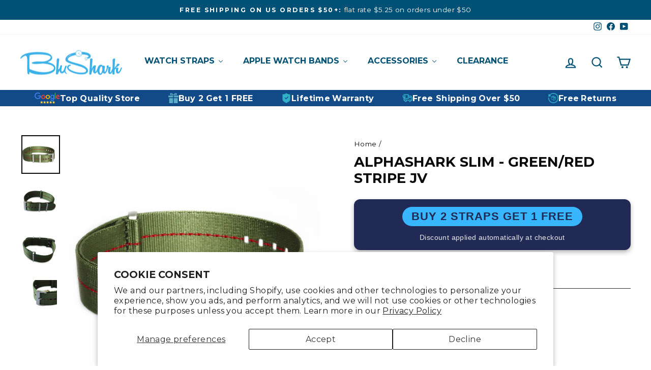

--- FILE ---
content_type: text/html; charset=utf-8
request_url: https://www.blusharkstraps.com/products/alphashark-slim-green-and-red-watch-band-strap
body_size: 92201
content:
<!doctype html>
<html class="no-js" lang="en" dir="ltr">
<head>

<meta name="google-site-verification" content="5UPrPmRKX4m179AXDhTA4wjekgjrWq_KwktXuNcHIGY" />


  <meta charset="utf-8">
  <meta http-equiv="X-UA-Compatible" content="IE=edge,chrome=1">
  <meta name="viewport" content="width=device-width,initial-scale=1">
  <meta name="theme-color" content="#07a2cd">
  <link rel="canonical" href="https://www.blusharkstraps.com/products/alphashark-slim-green-and-red-watch-band-strap">
  
  
  <link rel="preconnect" href="https://cdn.shopify.com" crossorigin>
  <link rel="preconnect" href="https://fonts.shopifycdn.com" crossorigin>
  
  
  <link rel="dns-prefetch" href="https://productreviews.shopifycdn.com">
  <link rel="dns-prefetch" href="https://ajax.googleapis.com">
  <link rel="dns-prefetch" href="https://maps.googleapis.com">
  <link rel="dns-prefetch" href="https://maps.gstatic.com">
    <link rel="shortcut icon" href="//www.blusharkstraps.com/cdn/shop/files/BLUSHARK_B_Favicon.png?crop=center&height=32&v=1741847929&width=32" type="image/png" /><title>AlphaShark Slim Collection Nylon Watch Band | Green/Red Stripe
&ndash; BluShark Straps
</title>
<meta name="description" content="If you love the AlphaShark, but would like something with a lower profile, the AlphaShark Slim - Green and Red Stripe JV strap is for you. Crafted from high tensile strength &quot;seat belt&quot; nylon, the AlphaShark Slim is only 1.2mm thick. It is extremely soft and pliable with premium hardware including a sliding keeper."><meta property="og:site_name" content="BluShark Straps">
  <meta property="og:url" content="https://www.blusharkstraps.com/products/alphashark-slim-green-and-red-watch-band-strap">
  <meta property="og:title" content="AlphaShark Slim - Green/Red Stripe JV">
  <meta property="og:type" content="product">
  <meta property="og:description" content="If you love the AlphaShark, but would like something with a lower profile, the AlphaShark Slim - Green and Red Stripe JV strap is for you. Crafted from high tensile strength &quot;seat belt&quot; nylon, the AlphaShark Slim is only 1.2mm thick. It is extremely soft and pliable with premium hardware including a sliding keeper."><meta property="og:image" content="http://www.blusharkstraps.com/cdn/shop/products/blushark-alphashark-alphashark-slim-green-red-stripe-jv-watch-strap-28337456316498.jpg?v=1762457357">
    <meta property="og:image:secure_url" content="https://www.blusharkstraps.com/cdn/shop/products/blushark-alphashark-alphashark-slim-green-red-stripe-jv-watch-strap-28337456316498.jpg?v=1762457357">
    <meta property="og:image:width" content="3099">
    <meta property="og:image:height" content="3099"><meta name="twitter:site" content="@">
  <meta name="twitter:card" content="summary_large_image">
  <meta name="twitter:title" content="AlphaShark Slim - Green/Red Stripe JV">
  <meta name="twitter:description" content="If you love the AlphaShark, but would like something with a lower profile, the AlphaShark Slim - Green and Red Stripe JV strap is for you. Crafted from high tensile strength &quot;seat belt&quot; nylon, the AlphaShark Slim is only 1.2mm thick. It is extremely soft and pliable with premium hardware including a sliding keeper.">
<script async crossorigin fetchpriority="high" src="/cdn/shopifycloud/importmap-polyfill/es-modules-shim.2.4.0.js"></script>
<script type="importmap">
{
  "imports": {
    "element.base-media": "//www.blusharkstraps.com/cdn/shop/t/89/assets/element.base-media.js?v=61305152781971747521763509122",
    "element.image.parallax": "//www.blusharkstraps.com/cdn/shop/t/89/assets/element.image.parallax.js?v=59188309605188605141763509123",
    "element.model": "//www.blusharkstraps.com/cdn/shop/t/89/assets/element.model.js?v=104979259955732717291763509123",
    "element.quantity-selector": "//www.blusharkstraps.com/cdn/shop/t/89/assets/element.quantity-selector.js?v=68208048201360514121763509123",
    "element.text.rte": "//www.blusharkstraps.com/cdn/shop/t/89/assets/element.text.rte.js?v=28194737298593644281763509123",
    "element.video": "//www.blusharkstraps.com/cdn/shop/t/89/assets/element.video.js?v=110560105447302630031763509124",
    "is-land": "//www.blusharkstraps.com/cdn/shop/t/89/assets/is-land.min.js?v=92343381495565747271763509151",
    "util.misc": "//www.blusharkstraps.com/cdn/shop/t/89/assets/util.misc.js?v=117964846174238173191763509161",
    "util.product-loader": "//www.blusharkstraps.com/cdn/shop/t/89/assets/util.product-loader.js?v=71947287259713254281763509161",
    "util.resource-loader": "//www.blusharkstraps.com/cdn/shop/t/89/assets/util.resource-loader.js?v=81301169148003274841763509161",
    "vendor.in-view": "//www.blusharkstraps.com/cdn/shop/t/89/assets/vendor.in-view.js?v=126891093837844970591763509162"
  }
}
</script><script type="module" src="//www.blusharkstraps.com/cdn/shop/t/89/assets/is-land.min.js?v=92343381495565747271763509151"></script>

  
  <script src="https://apis.google.com/js/platform.js?onload=renderOptIn" async defer></script>
  
  <link rel="preload" href="https://unpkg.com/swiper/swiper-bundle.min.css" as="style" onload="this.onload=null;this.rel='stylesheet'">
  <noscript><link rel="stylesheet" href="https://unpkg.com/swiper/swiper-bundle.min.css"></noscript>
  <script src="https://unpkg.com/swiper/swiper-bundle.min.js" defer></script>
  
  <link rel="stylesheet" href="https://cdn.jsdelivr.net/npm/flatpickr/dist/flatpickr.min.css">
  <script src="https://cdn.jsdelivr.net/npm/flatpickr" defer></script>
  
  <script src="https://ajax.googleapis.com/ajax/libs/jquery/3.7.1/jquery.min.js" defer></script>
  
  <link href="//cdn.jsdelivr.net/npm/featherlight@1.7.14/release/featherlight.min.css" type="text/css" rel="stylesheet" />
  <script src="//cdn.jsdelivr.net/npm/featherlight@1.7.14/release/featherlight.min.js" type="text/javascript" charset="utf-8" defer></script>
  

  
  
  
  <script id="convert-bundle-loader" src="https://assets.9gtb.com/loader.js?g_cvt_id=56cc2d19-e795-454f-a517-d083d68d4c89" async defer></script>

  <script>
    window.renderOptIn = function() {
      window.gapi.load('surveyoptin', function() {
        window.gapi.surveyoptin.render(
          {
            // REQUIRED FIELDS
            "merchant_id": 116276086,
            "order_id": "ORDER_ID",
            "email": "CUSTOMER_EMAIL",
            "delivery_country": "COUNTRY_CODE",
            "estimated_delivery_date": "YYYY-MM-DD",
            // OPTIONAL FIELDS
            "products": [{"gtin":"GTIN1"}, {"gtin":"GTIN2"}]
          });
      });
    }
  </script>

  
<style data-shopify>@font-face {
  font-family: Montserrat;
  font-weight: 700;
  font-style: normal;
  font-display: swap;
  src: url("//www.blusharkstraps.com/cdn/fonts/montserrat/montserrat_n7.3c434e22befd5c18a6b4afadb1e3d77c128c7939.woff2") format("woff2"),
       url("//www.blusharkstraps.com/cdn/fonts/montserrat/montserrat_n7.5d9fa6e2cae713c8fb539a9876489d86207fe957.woff") format("woff");
}

  @font-face {
  font-family: Roboto;
  font-weight: 400;
  font-style: normal;
  font-display: swap;
  src: url("//www.blusharkstraps.com/cdn/fonts/roboto/roboto_n4.2019d890f07b1852f56ce63ba45b2db45d852cba.woff2") format("woff2"),
       url("//www.blusharkstraps.com/cdn/fonts/roboto/roboto_n4.238690e0007583582327135619c5f7971652fa9d.woff") format("woff");
}


  @font-face {
  font-family: Roboto;
  font-weight: 600;
  font-style: normal;
  font-display: swap;
  src: url("//www.blusharkstraps.com/cdn/fonts/roboto/roboto_n6.3d305d5382545b48404c304160aadee38c90ef9d.woff2") format("woff2"),
       url("//www.blusharkstraps.com/cdn/fonts/roboto/roboto_n6.bb37be020157f87e181e5489d5e9137ad60c47a2.woff") format("woff");
}

  @font-face {
  font-family: Roboto;
  font-weight: 400;
  font-style: italic;
  font-display: swap;
  src: url("//www.blusharkstraps.com/cdn/fonts/roboto/roboto_i4.57ce898ccda22ee84f49e6b57ae302250655e2d4.woff2") format("woff2"),
       url("//www.blusharkstraps.com/cdn/fonts/roboto/roboto_i4.b21f3bd061cbcb83b824ae8c7671a82587b264bf.woff") format("woff");
}

  @font-face {
  font-family: Roboto;
  font-weight: 600;
  font-style: italic;
  font-display: swap;
  src: url("//www.blusharkstraps.com/cdn/fonts/roboto/roboto_i6.ebd6b6733fb2b030d60cbf61316511a7ffd82fb3.woff2") format("woff2"),
       url("//www.blusharkstraps.com/cdn/fonts/roboto/roboto_i6.1363905a6d5249605bc5e0f859663ffe95ac3bed.woff") format("woff");
}

</style><link href="//www.blusharkstraps.com/cdn/shop/t/89/assets/theme.css?v=55448774974747390611765866636" rel="stylesheet" type="text/css" media="all" />
<style data-shopify>:root {
    --typeHeaderPrimary: Montserrat;
    --typeHeaderFallback: sans-serif;
    --typeHeaderSize: 32px;
    --typeHeaderWeight: 700;
    --typeHeaderLineHeight: 1.2;
    --typeHeaderSpacing: 0.0em;

    --typeBasePrimary:Roboto;
    --typeBaseFallback:sans-serif;
    --typeBaseSize: 16px;
    --typeBaseWeight: 400;
    --typeBaseSpacing: 0.025em;
    --typeBaseLineHeight: 1.4;
    --typeBaselineHeightMinus01: 1.3;

    --typeCollectionTitle: 20px;

    --iconWeight: 5px;
    --iconLinecaps: miter;

    
        --buttonRadius: 0;
    

    --colorGridOverlayOpacity: 0.1;
    --colorAnnouncement: #015076;
    --colorAnnouncementText: #ffffff;

    --colorBody: #ffffff;
    --colorBodyAlpha05: rgba(255, 255, 255, 0.05);
    --colorBodyDim: #f2f2f2;
    --colorBodyLightDim: #fafafa;
    --colorBodyMediumDim: #f5f5f5;


    --colorBorder: #2b2a27;

    --colorBtnPrimary: #07a2cd;
    --colorBtnPrimaryLight: #10c5f7;
    --colorBtnPrimaryDim: #068fb4;
    --colorBtnPrimaryText: #ffffff;

    --colorCartDot: #b30000;

    --colorDrawers: #015076;
    --colorDrawersDim: #013f5d;
    --colorDrawerBorder: #ffffff;
    --colorDrawerText: #ffffff;
    --colorDrawerTextDark: #d9d9d9;
    --colorDrawerButton: #07a2cd;
    --colorDrawerButtonText: #ffffff;

    --colorFooter: #000000;
    --colorFooterText: #ffffff;
    --colorFooterTextAlpha01: #ffffff;

    --colorGridOverlay: #000000;
    --colorGridOverlayOpacity: 0.1;

    --colorHeaderTextAlpha01: rgba(1, 80, 118, 0.1);

    --colorHeroText: #ffffff;

    --colorSmallImageBg: #000000;
    --colorLargeImageBg: #111111;

    --colorImageOverlay: rgba(0,0,0,0);
    --colorImageOverlayOpacity: 0.15;
    --colorImageOverlayTextShadow: 0.3;

    --colorLink: #0a0a0a;

    --colorModalBg: rgba(2, 1, 1, 0.6);

    --colorNav: #ffffff;
    --colorNavText: #015076;

    --colorPrice: #0a0a0a;

    --colorSaleTag: #990000;
    --colorSaleTagText: #ffffff;

    --colorTextBody: #0a0a0a;
    --colorTextBodyAlpha015: rgba(10, 10, 10, 0.15);
    --colorTextBodyAlpha005: rgba(10, 10, 10, 0.05);
    --colorTextBodyAlpha008: rgba(10, 10, 10, 0.08);
    --colorTextSavings: #b30000;

    --urlIcoSelect: url(//www.blusharkstraps.com/cdn/shop/t/89/assets/ico-select.svg);
    --urlIcoSelectFooter: url(//www.blusharkstraps.com/cdn/shop/t/89/assets/ico-select-footer.svg);
    --urlIcoSelectWhite: url(//www.blusharkstraps.com/cdn/shop/t/89/assets/ico-select-white.svg);

    --grid-gutter: 17px;
    --drawer-gutter: 20px;

    --sizeChartMargin: 25px 0;
    --sizeChartIconMargin: 5px;

    --newsletterReminderPadding: 40px;

    /*Shop Pay Installments*/
    --color-body-text: #0a0a0a;
    --color-body: #ffffff;
    --color-bg: #ffffff;
    }

    .placeholder-content {
    background-image: linear-gradient(100deg, #000000 40%, #000000 63%, #000000 79%);
    }</style>
  <link href="//www.blusharkstraps.com/cdn/shop/t/89/assets/main.css?v=107927642513775635911764089842" rel="stylesheet" type="text/css" media="all" />
  <link href="//www.blusharkstraps.com/cdn/shop/t/89/assets/swiper-bundle.min.css?v=40775391388818858451763509176" rel="stylesheet" type="text/css" media="all" />
  
  <script>
    document.documentElement.className = document.documentElement.className.replace('no-js', 'js');

    window.theme = window.theme || {};
    theme.routes = {
      home: "/",
      cart: "/cart.js",
      cartPage: "/cart",
      cartAdd: "/cart/add.js",
      cartChange: "/cart/change.js",
      search: "/search",
      predictiveSearch: "/search/suggest"
    };
    theme.strings = {
      soldOut: "Sold Out",
      unavailable: "Unavailable",
      inStockLabel: "In stock, ready to ship",
      oneStockLabel: "Low stock - [count] item left",
      otherStockLabel: "Low stock - [count] items left",
      willNotShipUntil: "Ready to ship [date]",
      willBeInStockAfter: "Back in stock [date]",
      waitingForStock: "Backordered, shipping soon",
      savePrice: "Save [saved_amount]",
      cartEmpty: "Your cart is currently empty.",
      cartTermsConfirmation: "You must agree with the terms and conditions of sales to check out",
      searchCollections: "Collections",
      searchPages: "Pages",
      searchArticles: "Articles",
      productFrom: "from ",
      maxQuantity: "You can only have [quantity] of [title] in your cart."
    };
    theme.settings = {
      cartType: "page",
      isCustomerTemplate: false,
      moneyFormat: "${{amount}}",
      saveType: "dollar",
      productImageSize: "natural",
      productImageCover: false,
      predictiveSearch: true,
      predictiveSearchType: null,
      predictiveSearchVendor: false,
      predictiveSearchPrice: false,
      quickView: false,
      themeName: 'Impulse',
      themeVersion: "8.1.0"
    };
  </script>

  <script>window.performance && window.performance.mark && window.performance.mark('shopify.content_for_header.start');</script><meta name="google-site-verification" content="lt5SlizX76NhudxA-30_ynvI3G2-U8UQk6M9UBhemgE">
<meta id="shopify-digital-wallet" name="shopify-digital-wallet" content="/13110671/digital_wallets/dialog">
<meta name="shopify-checkout-api-token" content="6ebfa2067dcf6a4aaf6965f4289d49de">
<meta id="in-context-paypal-metadata" data-shop-id="13110671" data-venmo-supported="false" data-environment="production" data-locale="en_US" data-paypal-v4="true" data-currency="USD">
<link rel="alternate" type="application/json+oembed" href="https://www.blusharkstraps.com/products/alphashark-slim-green-and-red-watch-band-strap.oembed">
<script async="async" src="/checkouts/internal/preloads.js?locale=en-US"></script>
<link rel="preconnect" href="https://shop.app" crossorigin="anonymous">
<script async="async" src="https://shop.app/checkouts/internal/preloads.js?locale=en-US&shop_id=13110671" crossorigin="anonymous"></script>
<script id="apple-pay-shop-capabilities" type="application/json">{"shopId":13110671,"countryCode":"US","currencyCode":"USD","merchantCapabilities":["supports3DS"],"merchantId":"gid:\/\/shopify\/Shop\/13110671","merchantName":"BluShark Straps","requiredBillingContactFields":["postalAddress","email","phone"],"requiredShippingContactFields":["postalAddress","email","phone"],"shippingType":"shipping","supportedNetworks":["visa","masterCard","amex","discover","elo","jcb"],"total":{"type":"pending","label":"BluShark Straps","amount":"1.00"},"shopifyPaymentsEnabled":true,"supportsSubscriptions":true}</script>
<script id="shopify-features" type="application/json">{"accessToken":"6ebfa2067dcf6a4aaf6965f4289d49de","betas":["rich-media-storefront-analytics"],"domain":"www.blusharkstraps.com","predictiveSearch":true,"shopId":13110671,"locale":"en"}</script>
<script>var Shopify = Shopify || {};
Shopify.shop = "blusharkstraps.myshopify.com";
Shopify.locale = "en";
Shopify.currency = {"active":"USD","rate":"1.0"};
Shopify.country = "US";
Shopify.theme = {"name":"Updated copy of Copy of Impulse OS 2 Final - 11...","id":128767066194,"schema_name":"Impulse","schema_version":"8.1.0","theme_store_id":857,"role":"main"};
Shopify.theme.handle = "null";
Shopify.theme.style = {"id":null,"handle":null};
Shopify.cdnHost = "www.blusharkstraps.com/cdn";
Shopify.routes = Shopify.routes || {};
Shopify.routes.root = "/";</script>
<script type="module">!function(o){(o.Shopify=o.Shopify||{}).modules=!0}(window);</script>
<script>!function(o){function n(){var o=[];function n(){o.push(Array.prototype.slice.apply(arguments))}return n.q=o,n}var t=o.Shopify=o.Shopify||{};t.loadFeatures=n(),t.autoloadFeatures=n()}(window);</script>
<script>
  window.ShopifyPay = window.ShopifyPay || {};
  window.ShopifyPay.apiHost = "shop.app\/pay";
  window.ShopifyPay.redirectState = null;
</script>
<script id="shop-js-analytics" type="application/json">{"pageType":"product"}</script>
<script defer="defer" async type="module" src="//www.blusharkstraps.com/cdn/shopifycloud/shop-js/modules/v2/client.init-shop-cart-sync_BT-GjEfc.en.esm.js"></script>
<script defer="defer" async type="module" src="//www.blusharkstraps.com/cdn/shopifycloud/shop-js/modules/v2/chunk.common_D58fp_Oc.esm.js"></script>
<script defer="defer" async type="module" src="//www.blusharkstraps.com/cdn/shopifycloud/shop-js/modules/v2/chunk.modal_xMitdFEc.esm.js"></script>
<script type="module">
  await import("//www.blusharkstraps.com/cdn/shopifycloud/shop-js/modules/v2/client.init-shop-cart-sync_BT-GjEfc.en.esm.js");
await import("//www.blusharkstraps.com/cdn/shopifycloud/shop-js/modules/v2/chunk.common_D58fp_Oc.esm.js");
await import("//www.blusharkstraps.com/cdn/shopifycloud/shop-js/modules/v2/chunk.modal_xMitdFEc.esm.js");

  window.Shopify.SignInWithShop?.initShopCartSync?.({"fedCMEnabled":true,"windoidEnabled":true});

</script>
<script defer="defer" async type="module" src="//www.blusharkstraps.com/cdn/shopifycloud/shop-js/modules/v2/client.payment-terms_Ci9AEqFq.en.esm.js"></script>
<script defer="defer" async type="module" src="//www.blusharkstraps.com/cdn/shopifycloud/shop-js/modules/v2/chunk.common_D58fp_Oc.esm.js"></script>
<script defer="defer" async type="module" src="//www.blusharkstraps.com/cdn/shopifycloud/shop-js/modules/v2/chunk.modal_xMitdFEc.esm.js"></script>
<script type="module">
  await import("//www.blusharkstraps.com/cdn/shopifycloud/shop-js/modules/v2/client.payment-terms_Ci9AEqFq.en.esm.js");
await import("//www.blusharkstraps.com/cdn/shopifycloud/shop-js/modules/v2/chunk.common_D58fp_Oc.esm.js");
await import("//www.blusharkstraps.com/cdn/shopifycloud/shop-js/modules/v2/chunk.modal_xMitdFEc.esm.js");

  
</script>
<script>
  window.Shopify = window.Shopify || {};
  if (!window.Shopify.featureAssets) window.Shopify.featureAssets = {};
  window.Shopify.featureAssets['shop-js'] = {"shop-cart-sync":["modules/v2/client.shop-cart-sync_DZOKe7Ll.en.esm.js","modules/v2/chunk.common_D58fp_Oc.esm.js","modules/v2/chunk.modal_xMitdFEc.esm.js"],"init-fed-cm":["modules/v2/client.init-fed-cm_B6oLuCjv.en.esm.js","modules/v2/chunk.common_D58fp_Oc.esm.js","modules/v2/chunk.modal_xMitdFEc.esm.js"],"shop-cash-offers":["modules/v2/client.shop-cash-offers_D2sdYoxE.en.esm.js","modules/v2/chunk.common_D58fp_Oc.esm.js","modules/v2/chunk.modal_xMitdFEc.esm.js"],"shop-login-button":["modules/v2/client.shop-login-button_QeVjl5Y3.en.esm.js","modules/v2/chunk.common_D58fp_Oc.esm.js","modules/v2/chunk.modal_xMitdFEc.esm.js"],"pay-button":["modules/v2/client.pay-button_DXTOsIq6.en.esm.js","modules/v2/chunk.common_D58fp_Oc.esm.js","modules/v2/chunk.modal_xMitdFEc.esm.js"],"shop-button":["modules/v2/client.shop-button_DQZHx9pm.en.esm.js","modules/v2/chunk.common_D58fp_Oc.esm.js","modules/v2/chunk.modal_xMitdFEc.esm.js"],"avatar":["modules/v2/client.avatar_BTnouDA3.en.esm.js"],"init-windoid":["modules/v2/client.init-windoid_CR1B-cfM.en.esm.js","modules/v2/chunk.common_D58fp_Oc.esm.js","modules/v2/chunk.modal_xMitdFEc.esm.js"],"init-shop-for-new-customer-accounts":["modules/v2/client.init-shop-for-new-customer-accounts_C_vY_xzh.en.esm.js","modules/v2/client.shop-login-button_QeVjl5Y3.en.esm.js","modules/v2/chunk.common_D58fp_Oc.esm.js","modules/v2/chunk.modal_xMitdFEc.esm.js"],"init-shop-email-lookup-coordinator":["modules/v2/client.init-shop-email-lookup-coordinator_BI7n9ZSv.en.esm.js","modules/v2/chunk.common_D58fp_Oc.esm.js","modules/v2/chunk.modal_xMitdFEc.esm.js"],"init-shop-cart-sync":["modules/v2/client.init-shop-cart-sync_BT-GjEfc.en.esm.js","modules/v2/chunk.common_D58fp_Oc.esm.js","modules/v2/chunk.modal_xMitdFEc.esm.js"],"shop-toast-manager":["modules/v2/client.shop-toast-manager_DiYdP3xc.en.esm.js","modules/v2/chunk.common_D58fp_Oc.esm.js","modules/v2/chunk.modal_xMitdFEc.esm.js"],"init-customer-accounts":["modules/v2/client.init-customer-accounts_D9ZNqS-Q.en.esm.js","modules/v2/client.shop-login-button_QeVjl5Y3.en.esm.js","modules/v2/chunk.common_D58fp_Oc.esm.js","modules/v2/chunk.modal_xMitdFEc.esm.js"],"init-customer-accounts-sign-up":["modules/v2/client.init-customer-accounts-sign-up_iGw4briv.en.esm.js","modules/v2/client.shop-login-button_QeVjl5Y3.en.esm.js","modules/v2/chunk.common_D58fp_Oc.esm.js","modules/v2/chunk.modal_xMitdFEc.esm.js"],"shop-follow-button":["modules/v2/client.shop-follow-button_CqMgW2wH.en.esm.js","modules/v2/chunk.common_D58fp_Oc.esm.js","modules/v2/chunk.modal_xMitdFEc.esm.js"],"checkout-modal":["modules/v2/client.checkout-modal_xHeaAweL.en.esm.js","modules/v2/chunk.common_D58fp_Oc.esm.js","modules/v2/chunk.modal_xMitdFEc.esm.js"],"shop-login":["modules/v2/client.shop-login_D91U-Q7h.en.esm.js","modules/v2/chunk.common_D58fp_Oc.esm.js","modules/v2/chunk.modal_xMitdFEc.esm.js"],"lead-capture":["modules/v2/client.lead-capture_BJmE1dJe.en.esm.js","modules/v2/chunk.common_D58fp_Oc.esm.js","modules/v2/chunk.modal_xMitdFEc.esm.js"],"payment-terms":["modules/v2/client.payment-terms_Ci9AEqFq.en.esm.js","modules/v2/chunk.common_D58fp_Oc.esm.js","modules/v2/chunk.modal_xMitdFEc.esm.js"]};
</script>
<script>(function() {
  var isLoaded = false;
  function asyncLoad() {
    if (isLoaded) return;
    isLoaded = true;
    var urls = ["https:\/\/loox.io\/widget\/VyBGsPPVEW\/loox.1465612417708.js?shop=blusharkstraps.myshopify.com","https:\/\/organicemails.com\/scripts\/BLUSHARKST.js?shop=blusharkstraps.myshopify.com","https:\/\/blusharkstraps.myshopify.com\/apps\/delivery\/delivery_coder.js?t=1720649292.5484\u0026n=452311350\u0026shop=blusharkstraps.myshopify.com","https:\/\/id-shop.govx.com\/app\/blusharkstraps.myshopify.com\/govx.js?shop=blusharkstraps.myshopify.com","\/\/cdn.shopify.com\/proxy\/a193d1b6713d57f634067ebe6817c002d4d8223fe22c5c2e5c60fec11458865a\/cdn.bogos.io\/script_tag\/secomapp.scripttag.js?shop=blusharkstraps.myshopify.com\u0026sp-cache-control=cHVibGljLCBtYXgtYWdlPTkwMA","https:\/\/cdn.pushowl.com\/latest\/sdks\/pushowl-shopify.js?subdomain=blusharkstraps\u0026environment=production\u0026guid=efe57484-7a6b-440b-87d9-9bc3c5d704e0\u0026shop=blusharkstraps.myshopify.com","https:\/\/dr4qe3ddw9y32.cloudfront.net\/awin-shopify-integration-code.js?aid=123656\u0026v=shopifyApp_5.2.5\u0026ts=1768844720825\u0026shop=blusharkstraps.myshopify.com"];
    for (var i = 0; i < urls.length; i++) {
      var s = document.createElement('script');
      s.type = 'text/javascript';
      s.async = true;
      s.src = urls[i];
      var x = document.getElementsByTagName('script')[0];
      x.parentNode.insertBefore(s, x);
    }
  };
  if(window.attachEvent) {
    window.attachEvent('onload', asyncLoad);
  } else {
    window.addEventListener('load', asyncLoad, false);
  }
})();</script>
<script id="__st">var __st={"a":13110671,"offset":-25200,"reqid":"7627e56f-f510-4b6c-a0ca-82a9b860e0bc-1769419118","pageurl":"www.blusharkstraps.com\/products\/alphashark-slim-green-and-red-watch-band-strap","u":"7d55db824dc3","p":"product","rtyp":"product","rid":1382761988178};</script>
<script>window.ShopifyPaypalV4VisibilityTracking = true;</script>
<script id="captcha-bootstrap">!function(){'use strict';const t='contact',e='account',n='new_comment',o=[[t,t],['blogs',n],['comments',n],[t,'customer']],c=[[e,'customer_login'],[e,'guest_login'],[e,'recover_customer_password'],[e,'create_customer']],r=t=>t.map((([t,e])=>`form[action*='/${t}']:not([data-nocaptcha='true']) input[name='form_type'][value='${e}']`)).join(','),a=t=>()=>t?[...document.querySelectorAll(t)].map((t=>t.form)):[];function s(){const t=[...o],e=r(t);return a(e)}const i='password',u='form_key',d=['recaptcha-v3-token','g-recaptcha-response','h-captcha-response',i],f=()=>{try{return window.sessionStorage}catch{return}},m='__shopify_v',_=t=>t.elements[u];function p(t,e,n=!1){try{const o=window.sessionStorage,c=JSON.parse(o.getItem(e)),{data:r}=function(t){const{data:e,action:n}=t;return t[m]||n?{data:e,action:n}:{data:t,action:n}}(c);for(const[e,n]of Object.entries(r))t.elements[e]&&(t.elements[e].value=n);n&&o.removeItem(e)}catch(o){console.error('form repopulation failed',{error:o})}}const l='form_type',E='cptcha';function T(t){t.dataset[E]=!0}const w=window,h=w.document,L='Shopify',v='ce_forms',y='captcha';let A=!1;((t,e)=>{const n=(g='f06e6c50-85a8-45c8-87d0-21a2b65856fe',I='https://cdn.shopify.com/shopifycloud/storefront-forms-hcaptcha/ce_storefront_forms_captcha_hcaptcha.v1.5.2.iife.js',D={infoText:'Protected by hCaptcha',privacyText:'Privacy',termsText:'Terms'},(t,e,n)=>{const o=w[L][v],c=o.bindForm;if(c)return c(t,g,e,D).then(n);var r;o.q.push([[t,g,e,D],n]),r=I,A||(h.body.append(Object.assign(h.createElement('script'),{id:'captcha-provider',async:!0,src:r})),A=!0)});var g,I,D;w[L]=w[L]||{},w[L][v]=w[L][v]||{},w[L][v].q=[],w[L][y]=w[L][y]||{},w[L][y].protect=function(t,e){n(t,void 0,e),T(t)},Object.freeze(w[L][y]),function(t,e,n,w,h,L){const[v,y,A,g]=function(t,e,n){const i=e?o:[],u=t?c:[],d=[...i,...u],f=r(d),m=r(i),_=r(d.filter((([t,e])=>n.includes(e))));return[a(f),a(m),a(_),s()]}(w,h,L),I=t=>{const e=t.target;return e instanceof HTMLFormElement?e:e&&e.form},D=t=>v().includes(t);t.addEventListener('submit',(t=>{const e=I(t);if(!e)return;const n=D(e)&&!e.dataset.hcaptchaBound&&!e.dataset.recaptchaBound,o=_(e),c=g().includes(e)&&(!o||!o.value);(n||c)&&t.preventDefault(),c&&!n&&(function(t){try{if(!f())return;!function(t){const e=f();if(!e)return;const n=_(t);if(!n)return;const o=n.value;o&&e.removeItem(o)}(t);const e=Array.from(Array(32),(()=>Math.random().toString(36)[2])).join('');!function(t,e){_(t)||t.append(Object.assign(document.createElement('input'),{type:'hidden',name:u})),t.elements[u].value=e}(t,e),function(t,e){const n=f();if(!n)return;const o=[...t.querySelectorAll(`input[type='${i}']`)].map((({name:t})=>t)),c=[...d,...o],r={};for(const[a,s]of new FormData(t).entries())c.includes(a)||(r[a]=s);n.setItem(e,JSON.stringify({[m]:1,action:t.action,data:r}))}(t,e)}catch(e){console.error('failed to persist form',e)}}(e),e.submit())}));const S=(t,e)=>{t&&!t.dataset[E]&&(n(t,e.some((e=>e===t))),T(t))};for(const o of['focusin','change'])t.addEventListener(o,(t=>{const e=I(t);D(e)&&S(e,y())}));const B=e.get('form_key'),M=e.get(l),P=B&&M;t.addEventListener('DOMContentLoaded',(()=>{const t=y();if(P)for(const e of t)e.elements[l].value===M&&p(e,B);[...new Set([...A(),...v().filter((t=>'true'===t.dataset.shopifyCaptcha))])].forEach((e=>S(e,t)))}))}(h,new URLSearchParams(w.location.search),n,t,e,['guest_login'])})(!0,!0)}();</script>
<script integrity="sha256-4kQ18oKyAcykRKYeNunJcIwy7WH5gtpwJnB7kiuLZ1E=" data-source-attribution="shopify.loadfeatures" defer="defer" src="//www.blusharkstraps.com/cdn/shopifycloud/storefront/assets/storefront/load_feature-a0a9edcb.js" crossorigin="anonymous"></script>
<script crossorigin="anonymous" defer="defer" src="//www.blusharkstraps.com/cdn/shopifycloud/storefront/assets/shopify_pay/storefront-65b4c6d7.js?v=20250812"></script>
<script data-source-attribution="shopify.dynamic_checkout.dynamic.init">var Shopify=Shopify||{};Shopify.PaymentButton=Shopify.PaymentButton||{isStorefrontPortableWallets:!0,init:function(){window.Shopify.PaymentButton.init=function(){};var t=document.createElement("script");t.src="https://www.blusharkstraps.com/cdn/shopifycloud/portable-wallets/latest/portable-wallets.en.js",t.type="module",document.head.appendChild(t)}};
</script>
<script data-source-attribution="shopify.dynamic_checkout.buyer_consent">
  function portableWalletsHideBuyerConsent(e){var t=document.getElementById("shopify-buyer-consent"),n=document.getElementById("shopify-subscription-policy-button");t&&n&&(t.classList.add("hidden"),t.setAttribute("aria-hidden","true"),n.removeEventListener("click",e))}function portableWalletsShowBuyerConsent(e){var t=document.getElementById("shopify-buyer-consent"),n=document.getElementById("shopify-subscription-policy-button");t&&n&&(t.classList.remove("hidden"),t.removeAttribute("aria-hidden"),n.addEventListener("click",e))}window.Shopify?.PaymentButton&&(window.Shopify.PaymentButton.hideBuyerConsent=portableWalletsHideBuyerConsent,window.Shopify.PaymentButton.showBuyerConsent=portableWalletsShowBuyerConsent);
</script>
<script>
  function portableWalletsCleanup(e){e&&e.src&&console.error("Failed to load portable wallets script "+e.src);var t=document.querySelectorAll("shopify-accelerated-checkout .shopify-payment-button__skeleton, shopify-accelerated-checkout-cart .wallet-cart-button__skeleton"),e=document.getElementById("shopify-buyer-consent");for(let e=0;e<t.length;e++)t[e].remove();e&&e.remove()}function portableWalletsNotLoadedAsModule(e){e instanceof ErrorEvent&&"string"==typeof e.message&&e.message.includes("import.meta")&&"string"==typeof e.filename&&e.filename.includes("portable-wallets")&&(window.removeEventListener("error",portableWalletsNotLoadedAsModule),window.Shopify.PaymentButton.failedToLoad=e,"loading"===document.readyState?document.addEventListener("DOMContentLoaded",window.Shopify.PaymentButton.init):window.Shopify.PaymentButton.init())}window.addEventListener("error",portableWalletsNotLoadedAsModule);
</script>

<script type="module" src="https://www.blusharkstraps.com/cdn/shopifycloud/portable-wallets/latest/portable-wallets.en.js" onError="portableWalletsCleanup(this)" crossorigin="anonymous"></script>
<script nomodule>
  document.addEventListener("DOMContentLoaded", portableWalletsCleanup);
</script>

<script id='scb4127' type='text/javascript' async='' src='https://www.blusharkstraps.com/cdn/shopifycloud/privacy-banner/storefront-banner.js'></script><link id="shopify-accelerated-checkout-styles" rel="stylesheet" media="screen" href="https://www.blusharkstraps.com/cdn/shopifycloud/portable-wallets/latest/accelerated-checkout-backwards-compat.css" crossorigin="anonymous">
<style id="shopify-accelerated-checkout-cart">
        #shopify-buyer-consent {
  margin-top: 1em;
  display: inline-block;
  width: 100%;
}

#shopify-buyer-consent.hidden {
  display: none;
}

#shopify-subscription-policy-button {
  background: none;
  border: none;
  padding: 0;
  text-decoration: underline;
  font-size: inherit;
  cursor: pointer;
}

#shopify-subscription-policy-button::before {
  box-shadow: none;
}

      </style>
<script id="sections-script" data-sections="collapsible-product-info" defer="defer" src="//www.blusharkstraps.com/cdn/shop/t/89/compiled_assets/scripts.js?v=34308"></script>
<script>window.performance && window.performance.mark && window.performance.mark('shopify.content_for_header.end');</script>

   
  <script>
    (function() {
      // Block script from being added
      const originalAppendChild = Node.prototype.appendChild;
      const originalInsertBefore = Node.prototype.insertBefore;
      
      function isBlockedScript(node) {
        if (node.tagName === 'SCRIPT' && node.src) {
          return node.src.includes('organicemails.com') || 
                 node.src.includes('a11ybar.com/ok6.js');
        }
        return false;
      }
      
      Node.prototype.appendChild = function(child) {
        if (isBlockedScript(child)) {
          console.log('Blocked script:', child.src);
          return child;
        }
        return originalAppendChild.call(this, child);
      };
      
      Node.prototype.insertBefore = function(newNode, referenceNode) {
        if (isBlockedScript(newNode)) {
          console.log('Blocked script:', newNode.src);
          return newNode;
        }
        return originalInsertBefore.call(this, newNode, referenceNode);
      };
      
      // Also use MutationObserver to catch scripts added after DOM is ready
      if (document.readyState === 'loading') {
        document.addEventListener('DOMContentLoaded', initObserver);
      } else {
        initObserver();
      }
      
      function initObserver() {
        const observer = new MutationObserver(function(mutations) {
          mutations.forEach(function(mutation) {
            mutation.addedNodes.forEach(function(node) {
              if (node.nodeType === 1 && node.tagName === 'SCRIPT') {
                if (isBlockedScript(node)) {
                  console.log('Blocked script via observer:', node.src);
                  node.remove();
                }
              }
            });
          });
        });
        
        observer.observe(document.head, { childList: true, subtree: true });
        observer.observe(document.body, { childList: true, subtree: true });
      }
    })();
  </script>

  
  <script src="//www.blusharkstraps.com/cdn/shop/t/89/assets/swiper-bundle.min.js" defer></script>
  <link rel="stylesheet" href="https://cdn.jsdelivr.net/npm/swiper@10/swiper-bundle.min.css">
  <script src="https://cdn.jsdelivr.net/npm/swiper@10/swiper-bundle.min.js" defer></script>
  
  <script src="//www.blusharkstraps.com/cdn/shop/t/89/assets/vendor-scripts-v11.js" defer="defer"></script><link rel="stylesheet" href="//www.blusharkstraps.com/cdn/shop/t/89/assets/country-flags.css"><script src="//www.blusharkstraps.com/cdn/shop/t/89/assets/theme.js?v=41821565276050158911767139705" defer="defer"></script>

  <script>var loox_global_hash = '1769393449688';</script><style>.loox-reviews-default { max-width: 1200px; margin: 0 auto; }.loox-rating .loox-icon { color:#EBBF20; }
:root { --lxs-rating-icon-color: #EBBF20; }</style>

  <script>
    function uet_report_conversion() {window.uetq = window.uetq || [];window.uetq.push('event', 'PRODUCT_PURCHASE', {"ecomm_prodid":"REPLACE_WITH_PRODUCT_ID","ecomm_pagetype":"PURCHASE","revenue_value":1,"currency":"USD"});}
  </script>

  <script async src="https://www.googletagmanager.com/gtag/js?id=AW-863040871"></script>
  <script>
      window.dataLayer = window.dataLayer || [];
    function gtag(){dataLayer.push(arguments);}
      gtag('js', new Date());

      gtag('config', 'AW-863040871');
  </script>

  <script>
        gtag('event', 'page_view', {
        'send_to': 'AW-863040871',
    'ecomm_pagetype': 'product',
    
    'ecomm_prodid': 'shopify_US_1382761988178_12422450380882',
        
        'ecomm_totalvalue': 11.50
        });
  </script>

  




  <!-- candyrack-script -->
<script src="//www.blusharkstraps.com/cdn/shop/t/89/assets/candyrack-config.js?v=128743589354287189111763509174" defer></script>
<!-- / candyrack-script -->


  



<script type="text/javascript">
  window.dataLayer = window.dataLayer || [];

  window.appStart = function(){
    window.productPageHandle = function(){

      var productName = "AlphaShark Slim - Green/Red Stripe JV";
      var productId = "1382761988178";
      var productPrice = "11.50";
      var productBrand = "BluShark";
      var productCollection = "20mm";
      var productType = "AlphaShark Slim";
      var productSku = "BS-SLMMN-PP22";
      var productVariantId = "12422450380882";
      var productVariantTitle = "20mm / Brushed";

      window.dataLayer.push({
        event: "analyzify_productDetail",
        productId: productId,
        productName: productName,
        productPrice: productPrice,
        productBrand: productBrand,
        productCategory: productCollection,
        productType: productType,
        productSku: productSku,
        productVariantId: productVariantId,
        productVariantTitle: productVariantTitle,
        currency: "USD",
      });
    };

    window.allPageHandle = function(){
      window.dataLayer.push({
        event: "ga4kit_info",
        contentGroup: "product",
        
          userType: "visitor",
        
      });
    };
    allPageHandle();

    
      productPageHandle();
    

  }
  appStart();
</script>


  
<script>
    (function(w,d,s,l,i){w[l]=w[l]||[];w[l].push({'gtm.start':
    new Date().getTime(),event:'gtm.js'});var f=d.getElementsByTagName(s)[0],
    j=d.createElement(s),dl=l!='dataLayer'?'&l='+l:'';j.async=true;j.src=
    'https://www.googletagmanager.com/gtm.js?id='+i+dl;f.parentNode.insertBefore(j,f);
    })(window,document,'script','dataLayer','GTM-TSMLJNN');
  </script>
  <script src="https://www.googleoptimize.com/optimize.js?id=OPT-NNZ2KKC" defer></script>

  <script type="text/javascript">
    (function(c,l,a,r,i,t,y){
        c[a]=c[a]||function(){(c[a].q=c[a].q||[]).push(arguments)};
        t=l.createElement(r);t.async=1;t.src="https://www.clarity.ms/tag/"+i;
        y=l.getElementsByTagName(r)[0];y.parentNode.insertBefore(t,y);
    })(window, document, "clarity", "script", "nk3cm3hgiv");
  </script>
  <script type="text/javascript">
  (function(c,l,a,r,i,t,y){
      c[a]=c[a]||function(){(c[a].q=c[a].q||[]).push(arguments)};
      t=l.createElement(r);t.async=1;t.src="https://www.clarity.ms/tag/"+i;
      y=l.getElementsByTagName(r)[0];y.parentNode.insertBefore(t,y);
  })(window, document, "clarity", "script", "odlltdi7dc");
  </script>
  


  <style data-shopify>
    :root {
      /* Root Variables */
      /* ========================= */
      --root-color-primary: #0a0a0a;
      --color-primary: #0a0a0a;
      --root-color-secondary: #ffffff;
      --color-secondary: #ffffff;
      --color-sale-tag: #990000;
      --color-sale-tag-text: #ffffff;
      --layout-section-padding-block: 3rem;
      --layout-section-padding-inline--md: 40px;
      --layout-section-max-inline-size: 1420px; 


      /* Text */
      /* ========================= */
      
      /* Body Font Styles */
      --element-text-font-family--body: Roboto;
      --element-text-font-family-fallback--body: sans-serif;
      --element-text-font-weight--body: 400;
      --element-text-letter-spacing--body: 0.025em;
      --element-text-text-transform--body: none;

      /* Body Font Sizes */
      --element-text-font-size--body: initial;
      --element-text-font-size--body-xs: 12px;
      --element-text-font-size--body-sm: 14px;
      --element-text-font-size--body-md: 16px;
      --element-text-font-size--body-lg: 18px;
      
      /* Body Line Heights */
      --element-text-line-height--body: 1.4;

      /* Heading Font Styles */
      --element-text-font-family--heading: Montserrat;
      --element-text-font-family-fallback--heading: sans-serif;
      --element-text-font-weight--heading: 700;
      --element-text-letter-spacing--heading: 0.0em;
      
      
      --element-text-text-transform--heading: uppercase;
       
      
      
      /* Heading Font Sizes */
      --element-text-font-size--heading-2xl: 48px;
      --element-text-font-size--heading-xl: 32px;
      --element-text-font-size--heading-lg: 26px;
      --element-text-font-size--heading-md: 24px;
      --element-text-font-size--heading-sm: 18px;
      --element-text-font-size--heading-xs: 16px;
      
      /* Heading Line Heights */
      --element-text-line-height--heading: 1.2;

      /* Buttons */
      /* ========================= */
      
          --element-button-radius: 0;
      

      --element-button-padding-block: 12px;
      --element-button-text-transform: uppercase;
      --element-button-font-weight: 800;
      --element-button-font-size: max(calc(var(--typeBaseSize) - 4px), 13px);
      --element-button-letter-spacing: .3em;

      /* Base Color Variables */
      --element-button-color-primary: #07a2cd;
      --element-button-color-secondary: #ffffff;
      --element-button-shade-border: 100%;

      /* Hover State Variables */
      --element-button-shade-background--hover: 0%;
      --element-button-shade-border--hover: 100%;

      /* Focus State Variables */
      --element-button-color-focus: var(--color-focus);

      /* Inputs */
      /* ========================= */
      
          --element-icon-radius: 0;
      

      --element-input-font-size: var(--element-text-font-size--body-sm);
      --element-input-box-shadow-shade: 100%;

      /* Hover State Variables */
      --element-input-background-shade--hover: 0%;
      --element-input-box-shadow-spread-radius--hover: 1px;
    }

    @media only screen and (max-width: 768px) {
      :root {
        --element-button-font-size: max(calc(var(--typeBaseSize) - 5px), 11px);
      }
    }

    .element-radio {
        &:has(input[type='radio']:checked) {
          --element-button-color: var(--element-button-color-secondary);
        }
    }

    /* ATC Button Overrides */
    /* ========================= */

    .element-button[type="submit"],
    .element-button[type="submit"] .element-text,
    .element-button--shopify-payment-wrapper button {
      --element-button-padding-block: 13px;
      --element-button-padding-inline: 20px;
      --element-button-line-height: 1.42;
      --_font-size--body-md: var(--element-button-font-size);

      line-height: 1.42 !important;
    }

    /* When dynamic checkout is enabled */
    product-form:has(.element-button--shopify-payment-wrapper) {
      --element-button-color: #0a0a0a;

      .element-button[type="submit"],
      .element-button--shopify-payment-wrapper button {
        min-height: 50px !important;
      }

      .shopify-payment-button {
        margin: 0;
      }
    }

    /* Hover animation for non-angled buttons */
    body:not([data-button_style='angled']) .element-button[type="submit"] {
      position: relative;
      overflow: hidden;

      &:after {
        content: '';
        position: absolute;
        top: 0;
        left: 150%;
        width: 200%;
        height: 100%;
        transform: skewX(-20deg);
        background-image: linear-gradient(to right,transparent, rgba(255,255,255,.25),transparent);
      }

      &:hover:after {
        animation: shine 0.75s cubic-bezier(0.01, 0.56, 1, 1);
      }
    }

    /* ANGLED STYLE - ATC Button Overrides */
    /* ========================= */
    
    [data-button_style='angled'] {
      --element-button-shade-background--active: var(--element-button-shade-background);
      --element-button-shade-border--active: var(--element-button-shade-border);

      .element-button[type="submit"] {
        --_box-shadow: none;

        position: relative;
        max-width: 94%;
        border-top: 1px solid #07a2cd;
        border-bottom: 1px solid #07a2cd;
        
        &:before,
        &:after {
          content: '';
          position: absolute;
          display: block;
          top: -1px;
          bottom: -1px;
          width: 20px;
          transform: skewX(-12deg);
          background-color: #07a2cd;
        }
        
        &:before {
          left: -6px;
        }
        
        &:after {
          right: -6px;
        }
      }

      /* When dynamic checkout is enabled */
      product-form:has(.element-button--shopify-payment-wrapper) {
        .element-button[type="submit"]:before,
        .element-button[type="submit"]:after {
          background-color: color-mix(in srgb,var(--_color-text) var(--_shade-background),var(--_color-background));
          border-top: 1px solid #07a2cd;
          border-bottom: 1px solid #07a2cd;
        }

        .element-button[type="submit"]:before {
          border-left: 1px solid #07a2cd;
        }
        
        .element-button[type="submit"]:after {
          border-right: 1px solid #07a2cd;
        }
      }

      .element-button--shopify-payment-wrapper {
        --_color-background: #07a2cd;

        button:hover,
        button:before,
        button:after {
          background-color: color-mix(in srgb,var(--_color-text) var(--_shade-background),var(--_color-background)) !important;
        }

        button:not(button:focus-visible) {
          box-shadow: none !important;
        }
      }
    }
    
    
    .payment-buttons .btn.btn--full.add-to-cart.btn--secondary{
        margin: 0;
        width: 100%;
        min-width: 100%;
        background: #dfa34e;
        transition: .3s;
    }
    .payment-buttons .btn.btn--full.add-to-cart.btn--secondary:hover{
        background: #56aee1;
    }
    .delivery-widget__manual~.dd-flex{flex-direction: column;}
    .delivery-widget__manual~.dd-flex>div{flex: unset !important;width: 100%;margin: 20px 0 0px 0;}
    .delivery-widget__manual~.dd-flex br{display: none;}
    .product__thumb-item .image-wrap {
        height: 70px !important;
        width: 70px !important;
        object-fit: cover;
    }
    @media(min-width:992px){
    .delivery-widget__manual~.dd-flex{column-gap: 30px !important;}
    .delivery-widget__manual~.dd-flex>div{flex: 0 0 auto !important;width: auto;}
    }
    .product__thumbs--beside .product__thumbs--scroller img.image-element{min-height: 70px !important}
    .product__thumbs--beside .product__thumbs--scroller .image-wrap{background: transparent;}
    @media only screen and (max-width: 768px) {
      div#ProductPhotos-template--15799959355474__main{min-height: 281px;}
      .product__photos{position: relative;}
      .product__photos--beside {
        flex-direction: column;
      }
      .product__thumbs--beside {
        margin-left: 0;
        max-width: 100%;
        position: relative;
        bottom: unset;
        left: unset;
        right: unset;
      }
      .product__thumbs.product__thumbs--beside.product__thumbs-placement--left.small--hide {
        display: block !important;
      }
          
      .product__thumbs--beside .product__thumbs--scroller {
        top: unset;
        position: unset;
        display: flex;
          justify-content: center;
        flex-wrap: wrap;
        width: auto;
      }
      .product__thumbs--beside .product__thumb-item{margin-bottom: -1px;}
      .product__thumbs--beside .product__thumbs--scroller image-element{}
      .product__thumbs--beside .product__thumbs--scroller img.image-element{width: 50px !important;height: 50px !important;;max-height: 50px !important;max-width: 50px !important;min-height: 50px !important;min-width: 50px !important;}
      .product__thumbs--beside .product__thumbs--scroller .image-wrap{background: transparent;width: 50px !important;height: 50px !important;;max-height: 50px !important;max-width: 50px !important;}   
      }
    
  </style>

  <meta name="google-site-verification" content="5UPrPmRKX4m179AXDhTA4wjekgjrWq_KwktXuNcHIGY" />
<!-- BEGIN app block: shopify://apps/klaviyo-email-marketing-sms/blocks/klaviyo-onsite-embed/2632fe16-c075-4321-a88b-50b567f42507 -->












  <script async src="https://static.klaviyo.com/onsite/js/fpw4vY/klaviyo.js?company_id=fpw4vY"></script>
  <script>!function(){if(!window.klaviyo){window._klOnsite=window._klOnsite||[];try{window.klaviyo=new Proxy({},{get:function(n,i){return"push"===i?function(){var n;(n=window._klOnsite).push.apply(n,arguments)}:function(){for(var n=arguments.length,o=new Array(n),w=0;w<n;w++)o[w]=arguments[w];var t="function"==typeof o[o.length-1]?o.pop():void 0,e=new Promise((function(n){window._klOnsite.push([i].concat(o,[function(i){t&&t(i),n(i)}]))}));return e}}})}catch(n){window.klaviyo=window.klaviyo||[],window.klaviyo.push=function(){var n;(n=window._klOnsite).push.apply(n,arguments)}}}}();</script>

  
    <script id="viewed_product">
      if (item == null) {
        var _learnq = _learnq || [];

        var MetafieldReviews = null
        var MetafieldYotpoRating = null
        var MetafieldYotpoCount = null
        var MetafieldLooxRating = null
        var MetafieldLooxCount = null
        var okendoProduct = null
        var okendoProductReviewCount = null
        var okendoProductReviewAverageValue = null
        try {
          // The following fields are used for Customer Hub recently viewed in order to add reviews.
          // This information is not part of __kla_viewed. Instead, it is part of __kla_viewed_reviewed_items
          MetafieldReviews = {"rating":{"scale_min":"1.0","scale_max":"5.0","value":"4.8"},"rating_count":26};
          MetafieldYotpoRating = null
          MetafieldYotpoCount = null
          MetafieldLooxRating = "4.8"
          MetafieldLooxCount = 26

          okendoProduct = null
          // If the okendo metafield is not legacy, it will error, which then requires the new json formatted data
          if (okendoProduct && 'error' in okendoProduct) {
            okendoProduct = null
          }
          okendoProductReviewCount = okendoProduct ? okendoProduct.reviewCount : null
          okendoProductReviewAverageValue = okendoProduct ? okendoProduct.reviewAverageValue : null
        } catch (error) {
          console.error('Error in Klaviyo onsite reviews tracking:', error);
        }

        var item = {
          Name: "AlphaShark Slim - Green\/Red Stripe JV",
          ProductID: 1382761988178,
          Categories: ["20mm","20mm","20mm Watch Bands and Straps","22mm","22mm","22mm Watch Bands and Straps","22mm Watch Straps","All","All except for Tools, Buckles, Accessories","All except rayburn","All products except bundles and spring bar tool","All products except Horween leather","All products excluding bundles","All Striped Straps","All watch bands","All watch bands except Apple Ultra","All watch bands except Horween leather","AlphaShark Slim","AlphaShark Slim","Best Selling Products","BluShark Straps Best Sellers List","Brushed Hardware Straps","Clearance","Complete Collection","Deal of the Week","Double-Pass Military Style Watch Straps","Everything","Green Colored Watch Straps","MetaCollection - All but Accessories","Military-Style Watch Straps - BluShark Straps","Newest Products","Nylon Collections","Pass-through Watch Straps","Premium Polished Watch Straps","Red Colored Watch Straps","Shop All Watch Bands","St. Patrick's Day","Strap Colors of Summer: Green"],
          ImageURL: "https://www.blusharkstraps.com/cdn/shop/products/blushark-alphashark-alphashark-slim-green-red-stripe-jv-watch-strap-28337456316498_grande.jpg?v=1762457357",
          URL: "https://www.blusharkstraps.com/products/alphashark-slim-green-and-red-watch-band-strap",
          Brand: "BluShark",
          Price: "$11.50",
          Value: "11.50",
          CompareAtPrice: "$32.00"
        };
        _learnq.push(['track', 'Viewed Product', item]);
        _learnq.push(['trackViewedItem', {
          Title: item.Name,
          ItemId: item.ProductID,
          Categories: item.Categories,
          ImageUrl: item.ImageURL,
          Url: item.URL,
          Metadata: {
            Brand: item.Brand,
            Price: item.Price,
            Value: item.Value,
            CompareAtPrice: item.CompareAtPrice
          },
          metafields:{
            reviews: MetafieldReviews,
            yotpo:{
              rating: MetafieldYotpoRating,
              count: MetafieldYotpoCount,
            },
            loox:{
              rating: MetafieldLooxRating,
              count: MetafieldLooxCount,
            },
            okendo: {
              rating: okendoProductReviewAverageValue,
              count: okendoProductReviewCount,
            }
          }
        }]);
      }
    </script>
  




  <script>
    window.klaviyoReviewsProductDesignMode = false
  </script>







<!-- END app block --><!-- BEGIN app block: shopify://apps/c-edd-estimated-delivery-date/blocks/app_setting/4a0685bc-c234-45b2-8382-5ad6a8e3e3fd --><script>
    window.deliveryCommon = window.deliveryCommon || {};
    window.deliveryCommon.setting = {};
    Object.assign(window.deliveryCommon.setting, {
        "shop_currency_code__ed": 'USD' || 'USD',
        "shop_locale_code__ed": 'en' || 'en',
        "shop_domain__ed":  'blusharkstraps.myshopify.com',
        "product_available__ed": 'true',
        "product_id__ed": '1382761988178'
    });
    window.deliveryED = window.deliveryED || {};
    window.deliveryED.setting = {};
    Object.assign(window.deliveryED.setting, {
        "delivery__app_setting": {"main_delivery_setting":{"is_active":1,"order_delivery_info":"\u003cp\u003eOrder within the next \u003cstrong\u003e{cutoff_time}\u003c\/strong\u003e, and you\u0026#x27;ll receive your package between \u003cstrong\u003e{order_delivered_minimum_date} and {order_delivered_maximum_date}\u003c\/strong\u003e\u003cbr\/\u003e\u003c\/p\u003e","is_ignore_out_of_stock":0,"out_of_stock_mode":0,"out_of_stock_info":"\u003cp\u003e\u003c\/p\u003e","order_progress_bar_mode":0,"order_progress_setting":{"ordered":{"svg_number":0,"title":"Order On ","tips_description":"After you place the order, we will need 1-3 days to prepare the shipment"},"order_ready":{"svg_number":4,"is_active":0,"title":"Order Ready","date_title":"{order_ready_minimum_date} - {order_ready_maximum_date}","tips_description":"Orders will start to be shipped"},"order_delivered":{"svg_number":10,"title":"Deliver By","date_title":"{order_delivered_minimum_date} - {order_delivered_maximum_date}","tips_description":"Estimated arrival date range：{order_delivered_minimum_date} - {order_delivered_maximum_date}"}},"order_delivery_work_week":[0,1,1,1,1,1,0],"order_delivery_day_range":[2,4],"order_delivery_calc_method":1,"order_ready_work_week":[0,1,1,1,1,1,0],"order_ready_day_range":[1,2],"order_ready_calc_method":0,"holiday":[],"order_delivery_date_format":0,"delivery_date_custom_format":"{month_local} {day}","delivery_date_format_zero":1,"delivery_date_format_month_translate":["Jan","Feb","Mar","Apr","May","Jun","Jul","Aug","Sep","Oct","Nov","Dec"],"delivery_date_format_week_translate":["Sun","Mon","Tues","Wed","Thur","Fri","Sat"],"order_delivery_countdown_format":0,"delivery_countdown_custom_format":"{hours} {hours_local} {minutes} {minutes_local} {seconds} {seconds_local}","countdown_format_translate":["Hours","Minutes","Seconds"],"delivery_countdown_format_zero":1,"countdown_cutoff_hour":13,"countdown_cutoff_minute":0,"countdown_cutoff_advanced_enable":0,"countdown_cutoff_advanced":[[23,59],[23,59],[23,59],[23,59],[23,59],[23,59],[23,59]],"countdown_mode":1,"after_deadline_hide_widget":0,"timezone_mode":0,"timezone":-7,"todayandtomorrow":[{"lan_code":"en","lan_name":"English","left":"today","right":"tomorrow"}],"translate_country_name":[],"widget_layout_mode":3,"widget_placement_method":2,"widget_placement_position":0,"widget_placement_page":1,"widget_margin":[12,0,0,0],"message_text_widget_appearance_setting":{"border":{"border_width":1,"border_radius":4,"border_line":2},"color":{"text_color":"#000000","background_color":"#FFFFFF","border_color":"#E2E2E2"},"other":{"margin":[0,0,0,0],"padding":[10,10,10,10]}},"progress_bar_widget_appearance_setting":{"color":{"basic":{"icon_color":"#000000","icon_background_color":"#FFFFFF","order_status_title_color":"#000000","date_title_color":"#000000"},"advanced":{"order_status_title_color":"#000000","progress_line_color":"#000000","date_title_color":"#000000","description_tips_background_color":"#000000","icon_background_color":"#000000","icon_color":"#FFFFFF","description_tips_color":"#FFFFFF"}},"font":{"icon_font":20,"order_status_title_font":14,"date_title_font":14,"description_tips_font":14},"other":{"margin":[8,0,0,0]}},"show_country_mode":0,"arrow_down_position":0,"country_modal_background_rgba":[0,0,0,0.5],"country_modal_appearance_setting":{"color":{"text_color":"#000000","background_color":"#FFFFFF","icon_color":"#999999","selected_color":"#f2f2f2"},"border":{"border_radius":7},"font":{"text_font":16,"icon_font":16},"other":{"width":56}},"cart_form_mode":0,"cart_form_position":0,"product_form_position":0,"out_of_stock_product_form_position":0,"cart_checkout_status":0,"cart_checkout_title":"Estimated between","cart_checkout_description":"{order_delivered_minimum_date} and {order_delivered_maximum_date}","widget_custom_css":"","replace_jq":0,"jquery_version":"1.12.0","is_ignore_cookie_cache":0,"is_show_all":1,"p_mapping":1001,"product_ids":[]}},
        "delivery__pro_setting": null,
        "delivery__cate_setting": null
    });
</script>

<script src="https://cdn.shopify.com/s/files/1/0654/5637/3996/files/delivery_coder_cc698f59-3829-49b3-8fa2-f9ef0ba024af.js?v=1767391130&t=1088" defer></script>

<!-- END app block --><!-- BEGIN app block: shopify://apps/candy-rack/blocks/head/cb9c657f-334f-4905-80c2-f69cca01460c --><script
  src="https://cdn.shopify.com/extensions/019beab5-1d27-7cd9-b812-fc1a62b5b821/candyrack-388/assets/main.js?shop=blusharkstraps.myshopify.com"

  async

></script>


  <!-- BEGIN app snippet: inject-slider-cart --><div id="candyrack-slider-cart"></div>









<script>

  const STOREFRONT_API_VERSION = '2025-10';

  const fetchSlideCartOffers = async (storefrontToken) => {
    try {
      const query = `
      query GetSlideCartOffers {
        shop {
          metafield(namespace: "$app:candyrack", key: "slide_cart_offers") {
            value
          }
        }
      }
    `;

      const response = await fetch(`/api/${STOREFRONT_API_VERSION}/graphql.json`, {
        method: 'POST',
        headers: {
          'Content-Type': 'application/json',
          'X-Shopify-Storefront-Access-Token': storefrontToken
        },
        body: JSON.stringify({
          query: query
        })
      });

      const result = await response.json();

      if (result.data?.shop?.metafield?.value) {
        return JSON.parse(result.data.shop.metafield.value);
      }

      return null;
    } catch (error) {
      console.warn('Failed to fetch slide cart offers:', error);
      return null;
    }
  }

  const initializeCandyrackSliderCart = async () => {
    // Preview
    const urlParams = new URLSearchParams(window.location.search);
    const storageKey = 'candyrack-slider-cart-preview';

    if (urlParams.has('candyrack-slider-cart-preview') && urlParams.get('candyrack-slider-cart-preview') === 'true') {
      window.sessionStorage.setItem(storageKey, 'true');
    }



    window.SliderCartData = {
      currency_format: '${{amount}}',
      offers: [],
      settings: {},
      storefront_access_token: '',
      enabled: false,
      custom_wording_metaobject_id: null,
      failed: false,
      isCartPage: false,
    }

    const dataScriptTag = document.querySelector('#candyrack-slider-cart-data');
    let data = {};
    if(dataScriptTag) {
      try {
        data = dataScriptTag.textContent ? JSON.parse(dataScriptTag.textContent) : {};
        
        
        
        
        

        const isCartPage = "page" === "page";

        let sliderCartSettingsMetaobject = {}
        
        sliderCartSettingsMetaobject = {"empty_cart_button_label":"Continue shopping","empty_cart_title":"Your cart is empty","footer_text":"Taxes and shipping calculated at checkout","offer_button_label":"Add","offer_subtitle":"Shop now, before they are gone.","offer_title":"Add items often bought together","primary_button_label":"Checkout","secondary_button_label":"Continue shopping","subtotal_title":"Subtotal","top_bar_title":"Cart ({{item_quantity}})","version":4};
        



        const storefrontApiToken = data?.storefront_access_token

        if(!storefrontApiToken) {
          throw new Error("Storefront API token is not set.");
        }

        const metafieldData = await fetchSlideCartOffers(storefrontApiToken) || data

        window.SliderCartData = {
          ...window.SliderCartData,
          offers: metafieldData?.offers,
          settings: {...metafieldData?.settings, ...sliderCartSettingsMetaobject},
          storefront_access_token: storefrontApiToken,
          enabled: metafieldData?.enabled,
          custom_wording_metaobject_id: metafieldData?.custom_wording_metaobject_id,
          failed: false,
          isCartPage,
        }
      } catch (error) {
        window.SliderCartData = {...window.SliderCartData, failed: true, error: error};
        console.error("Candy Rack Slider Cart failed parsing data",error);
      }
    }


    if(Object.keys(data).length === 0){
      window.SliderCartData = {...window.SliderCartData, failed: false, enabled: false};
    }

    const calculateCornerRadius = (element, value) => {
      if (value === 0) return 0;
      const radiusMap = {
        button: { 20: 4, 40: 8, 60: 12, 80: 16, 100: 99999 },
        image: { 20: 4, 40: 8, 60: 8, 80: 8, 100: 8 },
        input: { 20: 4, 40: 8, 60: 12, 80: 16, 100: 99999 }
      };
      return radiusMap[element]?.[value] || 0;
    }


    const getLineHeightOffset = (fontSize) => {
      if (fontSize === 16) return 4;
      if (fontSize === 18) return 5;
      return 6; // for 20px, 14px, 12px, 10px
    };

    const generalStyles = `
:root {
   --cr-slider-cart-desktop-cart-width: ${window.SliderCartData.settings.desktop_cart_width}px;
   --cr-slider-cart-background-color: ${window.SliderCartData.settings.background_color};
   --cr-slider-cart-text-color: ${window.SliderCartData.settings.text_color};
   --cr-slider-cart-error-message-color: ${window.SliderCartData.settings.error_message_color};
   --cr-slider-cart-corner-radius-button: ${calculateCornerRadius("button",window.SliderCartData.settings.corner_radius)}px;
   --cr-slider-cart-corner-radius-image: ${calculateCornerRadius("image",window.SliderCartData.settings.corner_radius)}px;
   --cr-slider-cart-corner-radius-input: ${calculateCornerRadius("input",window.SliderCartData.settings.corner_radius)}px;
   --cr-slider-cart-top-bar-font-size: ${window.SliderCartData.settings.top_bar_font_size}px;
   --cr-slider-cart-top-bar-line-height: ${window.SliderCartData.settings.top_bar_font_size + getLineHeightOffset(window.SliderCartData.settings.top_bar_font_size)}px;
   --cr-slider-cart-image-width: ${window.SliderCartData.settings.image_width}px;
   --cr-slider-cart-empty-cart-font-size: ${window.SliderCartData.settings.empty_cart_font_size}px;
   --cr-slider-cart-empty-cart-line-height: ${window.SliderCartData.settings.empty_cart_font_size + getLineHeightOffset(window.SliderCartData.settings.empty_cart_font_size)}px;
   --cr-slider-cart-product-name-font-size: ${window.SliderCartData.settings.product_name_font_size}px;
   --cr-slider-cart-product-name-line-height: ${window.SliderCartData.settings.product_name_font_size + getLineHeightOffset(window.SliderCartData.settings.product_name_font_size)}px;
   --cr-slider-cart-variant-price-font-size: ${window.SliderCartData.settings.variant_price_font_size}px;
   --cr-slider-cart-variant-price-line-height: ${window.SliderCartData.settings.variant_price_font_size + getLineHeightOffset(window.SliderCartData.settings.variant_price_font_size)}px;
   --cr-slider-cart-checkout-bg-color: ${window.SliderCartData.settings.checkout_bg_color};
   --cr-slider-cart-subtotal-font-size: ${window.SliderCartData.settings.subtotal_font_size}px;
   --cr-slider-cart-subtotal-line-height: ${window.SliderCartData.settings.subtotal_font_size + getLineHeightOffset(window.SliderCartData.settings.subtotal_font_size)}px;
   --cr-slider-cart-primary-button-font-size: ${window.SliderCartData.settings.primary_button_font_size}px;
   --cr-slider-cart-primary-button-line-height: ${window.SliderCartData.settings.primary_button_font_size + getLineHeightOffset(window.SliderCartData.settings.primary_button_font_size)}px;
   --cr-slider-cart-primary-button-bg-color: ${window.SliderCartData.settings.primary_button_bg_color};
   --cr-slider-cart-primary-button-bg-hover-color: ${window.SliderCartData.settings.primary_button_bg_hover_color};
   --cr-slider-cart-primary-button-text-color: ${window.SliderCartData.settings.primary_button_text_color};
   --cr-slider-cart-primary-button-text-hover-color: ${window.SliderCartData.settings.primary_button_text_hover_color};
   --cr-slider-cart-primary-button-border-width: ${window.SliderCartData.settings.primary_button_border_width}px;
   --cr-slider-cart-primary-button-border-color: ${window.SliderCartData.settings.primary_button_border_color};
   --cr-slider-cart-primary-button-border-hover-color: ${window.SliderCartData.settings.primary_button_border_hover_color};
   --cr-slider-cart-secondary-button-bg-color: ${window.SliderCartData.settings.secondary_button_bg_color};
   --cr-slider-cart-secondary-button-bg-hover-color: ${window.SliderCartData.settings.secondary_button_bg_hover_color};
   --cr-slider-cart-secondary-button-text-color: ${window.SliderCartData.settings.secondary_button_text_color};
   --cr-slider-cart-secondary-button-text-hover-color: ${window.SliderCartData.settings.secondary_button_text_hover_color};
   --cr-slider-cart-secondary-button-border-width: ${window.SliderCartData.settings.secondary_button_border_width}px;
   --cr-slider-cart-secondary-button-border-color: ${window.SliderCartData.settings.secondary_button_border_color};
   --cr-slider-cart-secondary-button-border-hover-color: ${window.SliderCartData.settings.secondary_button_border_hover_color};
   --cr-slider-cart-secondary-button-text-link-color: ${window.SliderCartData.settings.secondary_button_text_link_color};
   --cr-slider-cart-offer-bg-color: ${window.SliderCartData.settings.offer_background_color};
   --cr-slider-cart-offers-title-font-size: ${window.SliderCartData.settings.offer_title_font_size}px;
   --cr-slider-cart-offers-title-line-height: ${window.SliderCartData.settings.offer_title_font_size + getLineHeightOffset(window.SliderCartData.settings.offer_title_font_size)}px;
   --cr-slider-cart-offer-subtitle-font-size: ${window.SliderCartData.settings.offer_subtitle_font_size}px;
   --cr-slider-cart-offer-subtitle-line-height: ${window.SliderCartData.settings.offer_subtitle_font_size + getLineHeightOffset(window.SliderCartData.settings.offer_subtitle_font_size)}px;
   --cr-slider-cart-offer-badge-font-size: ${window.SliderCartData.settings.offer_badge_font_size}px;
   --cr-slider-cart-offer-badge-line-height: ${window.SliderCartData.settings.offer_badge_font_size + getLineHeightOffset(window.SliderCartData.settings.offer_badge_font_size)}px;
   --cr-slider-cart-offer-image-width: ${window.SliderCartData.settings.offer_image_width}px;
   --cr-slider-cart-offer-product-name-font-size: ${window.SliderCartData.settings.offer_product_name_font_size}px;
   --cr-slider-cart-offer-product-name-line-height: ${window.SliderCartData.settings.offer_product_name_font_size + getLineHeightOffset(window.SliderCartData.settings.offer_product_name_font_size)}px;
   --cr-slider-cart-offer-price-font-size: ${window.SliderCartData.settings.offer_price_and_description_font_size}px;
   --cr-slider-cart-offer-price-line-height: ${window.SliderCartData.settings.offer_price_and_description_font_size + getLineHeightOffset(window.SliderCartData.settings.offer_price_and_description_font_size)}px;
   --cr-slider-cart-offer-button-font-size: ${window.SliderCartData.settings.offer_button_font_size}px;
   --cr-slider-cart-offer-button-line-height: ${window.SliderCartData.settings.offer_button_font_size + getLineHeightOffset(window.SliderCartData.settings.offer_button_font_size)}px;
   --cr-slider-cart-offer-button-bg-color: ${window.SliderCartData.settings.offer_button_bg_color};
   --cr-slider-cart-offer-button-bg-hover-color: ${window.SliderCartData.settings.offer_button_bg_hover_color};
   --cr-slider-cart-offer-button-text-color: ${window.SliderCartData.settings.offer_button_text_color};
   --cr-slider-cart-offer-button-text-hover-color: ${window.SliderCartData.settings.offer_button_text_hover_color};
   --cr-slider-cart-offer-button-border-width: ${window.SliderCartData.settings.offer_button_border_width}px;
   --cr-slider-cart-offer-button-border-color: ${window.SliderCartData.settings.offer_button_border_color};
   --cr-slider-cart-offer-button-border-hover-color: ${window.SliderCartData.settings.offer_button_border_hover_color};
   --cr-slider-cart-custom-text-font-size: ${window.SliderCartData.settings.footer_text_font_size}px;
   --cr-slider-cart-custom-text-line-height: ${window.SliderCartData.settings.footer_text_font_size + getLineHeightOffset(window.SliderCartData.settings.footer_text_font_size)}px;
}`;
    if (window.SliderCartData.enabled || window.sessionStorage.getItem(storageKey) === 'true') {
      const script = document.createElement('script');
      script.type = 'module';
      script.async = true;
      script.src = "https://cdn.shopify.com/extensions/019beab5-1d27-7cd9-b812-fc1a62b5b821/candyrack-388/assets/candyrack-slider-cart.js";

document.head.appendChild(script);

      const link = document.createElement('link');
      link.rel = 'stylesheet';
      link.href = "https://cdn.shopify.com/extensions/019beab5-1d27-7cd9-b812-fc1a62b5b821/candyrack-388/assets/index.css";
      document.head.appendChild(link);

const style = document.createElement('style');
style.type = 'text/css';
style.textContent = generalStyles;
document.head.appendChild(style);

const customStyle = document.createElement('style');
customStyle.type = 'text/css';
customStyle.textContent = window.SliderCartData.settings.custom_css
document.head.appendChild(customStyle);
}
}


initializeCandyrackSliderCart()


</script>
<!-- END app snippet -->



<!-- END app block --><!-- BEGIN app block: shopify://apps/buddha-mega-menu-navigation/blocks/megamenu/dbb4ce56-bf86-4830-9b3d-16efbef51c6f -->
<script>
        var productImageAndPrice = [],
            collectionImages = [],
            articleImages = [],
            mmLivIcons = false,
            mmFlipClock = false,
            mmFixesUseJquery = false,
            mmNumMMI = 4,
            mmSchemaTranslation = {},
            mmMenuStrings =  {"menuStrings":{"default":{"Watch Straps":"Watch Straps","Pass-Through Straps":"Pass-Through Straps","Double-Pass Military-Style":"Double-Pass Military-Style","All Double-Pass Military":"All Double-Pass Military","BluShark Original":"BluShark Original","AlphaShark":"AlphaShark","AlphaPremier":"AlphaPremier","Now in 24mm & PVD Black Hardware":"Now in 24mm & PVD Black Hardware","Orca":"Orca","TigerShark":"TigerShark","Camo ":"Camo ","Single-Pass":"Single-Pass","All Single-Pass":"All Single-Pass","Alpha3 ":"Alpha3 ","SharkFin ":"SharkFin ","Nautilus One":"Nautilus One","Ribbed Single-Pass ":"Ribbed Single-Pass ","Knit Weave":"Knit Weave","Pajama Stretch":"Pajama Stretch","Single-Pass Rubber":"Single-Pass Rubber","Bundle Deals ":"Bundle Deals ","Discover the Unique Features of Our Pass-Through Straps":"Discover the Unique Features of Our Pass-Through Straps","Two-Piece Straps":"Two-Piece Straps","Fabric Watch Bands":"Fabric Watch Bands","All Fabric Watch Bands":"All Fabric Watch Bands","Military Style, 3-Keeper Strap. ":"Military Style, 3-Keeper Strap. ","Ribbed Mako FN":"Ribbed Mako FN","Alpha2 Nylon ":"Alpha2 Nylon ","The O2 Strap Nylon":"The O2 Strap Nylon","Cordura":"Cordura","CanvaSoft 2.0":"CanvaSoft 2.0","Nylon Velcro":"Nylon Velcro","FKM Rubber Watch Bands":"FKM Rubber Watch Bands","All Rubber Watch Bands":"All Rubber Watch Bands","Smooth Rubber":"Smooth Rubber","Ridge Rubber":"Ridge Rubber","Channel Rubber":"Channel Rubber","Sport Rubber":"Sport Rubber","Canvas & Rubber":"Canvas & Rubber","Crosshatch Rubber":"Crosshatch Rubber","Leather & Rubber":"Leather & Rubber","Waffle Style Rubber":"Waffle Style Rubber","Tropical Style Rubber":"Tropical Style Rubber","Shark Gill Rubber":"Shark Gill Rubber","Shark Skin Rubber":"Shark Skin Rubber","Divecore Rubber":"Divecore Rubber","Sailcloth":"Sailcloth","Sailcloth Rubber Deploy":"Sailcloth Rubber Deploy","Neo Tropical Rubber":"Neo Tropical Rubber","Leather Watch Bands":"Leather Watch Bands","All Leather Watch Bands":"All Leather Watch Bands","Made in the USA":"Made in the USA","Horween Leather ":"Horween Leather ","Leather Contrast Stitch":"Leather Contrast Stitch","Leather Border Stitch ":"Leather Border Stitch ","Leather Rally":"Leather Rally","Leather Tapered ":"Leather Tapered ","Leather Crocodile ":"Leather Crocodile ","Leather Sport Grip":"Leather Sport Grip","Shop By Watch Style":"Shop By Watch Style","Dive & Sport Watches":"Dive & Sport Watches","AlphaShark ":"AlphaShark ","Ridge Rubber ":"Ridge Rubber ","Shark Gill Rubber ":"Shark Gill Rubber ","Sport Rubber ":"Sport Rubber ","Waffle Style Rubber ":"Waffle Style Rubber ","Field & Chronograph Watches":"Field & Chronograph Watches","Horween Leather - Made in USA":"Horween Leather - Made in USA","BluShark Original ":"BluShark Original ","AlphaPremier ":"AlphaPremier ","Nautilus One ":"Nautilus One ","Ribbed ":"Ribbed ","Cordura ":"Cordura ","The O2":"The O2","Kwik Change":"Kwik Change","Alpha2":"Alpha2","Dress Watches ":"Dress Watches ","Leather Tapered":"Leather Tapered","Leather Contrast ":"Leather Contrast ","Leather Border Stitch":"Leather Border Stitch","Shop By Material":"Shop By Material","Nylon ":"Nylon ","FKM Rubber":"FKM Rubber","Leather":"Leather","Canvas":"Canvas","Shop By Color":"Shop By Color","Striped watch straps. ":"Striped watch straps. ","Bond Striped":"Bond Striped","Black ":"Black ","Brown & Beige ":"Brown & Beige ","Gray ":"Gray ","Blue":"Blue","Green ":"Green ","Red ":"Red ","Orange ":"Orange ","Yellow & Mustard ":"Yellow & Mustard ","Shop By Hardware":"Shop By Hardware","Shop By Hadware":"Shop By Hadware","Brushed":"Brushed","Polished":"Polished","PVD Black":"PVD Black","Gold Matte":"Gold Matte","Shop By Lug Width":"Shop By Lug Width","18mm Straps":"18mm Straps","20mm Straps":"20mm Straps","21mm Straps":"21mm Straps","22mm Straps":"22mm Straps","24mm Straps":"24mm Straps","Apple Watch Bands":"Apple Watch Bands","Apple Watch Collections ":"Apple Watch Collections ","Rubber Apple Watch Bands":"Rubber Apple Watch Bands","All Apple Rubber Bands":"All Apple Rubber Bands","Apple Tropical Rubber":"Apple Tropical Rubber","Apple Ridge Rubber":"Apple Ridge Rubber","Apple Channel Rubber":"Apple Channel Rubber","Apple Sport Rubber":"Apple Sport Rubber","Apple Crosshatch Rubber":"Apple Crosshatch Rubber","Apple Waffle Rubber":"Apple Waffle Rubber","Apple Smooth Rubber":"Apple Smooth Rubber","Apple Shark Gill Rubber":"Apple Shark Gill Rubber","Apple Canvas & Rubber ":"Apple Canvas & Rubber ","Apple Shark Skin":"Apple Shark Skin","Apple Leather & Rubber":"Apple Leather & Rubber","Apple Sailcloth":"Apple Sailcloth","Apple Divecore HP":"Apple Divecore HP","Apple Rubber Sailcloth Deploy":"Apple Rubber Sailcloth Deploy","Apple Neo Tropical":"Apple Neo Tropical","Fabric + More Apple Watch Bands":"Fabric + More Apple Watch Bands","All Fabric Apple Bands":"All Fabric Apple Bands","Apple MultiLoop":"Apple MultiLoop","Apple Alpha2":"Apple Alpha2","Apple Cordura":"Apple Cordura","Apple CanvaSoft 2.0":"Apple CanvaSoft 2.0","Apple Nylon Velcro":"Apple Nylon Velcro","Apple Nylon O2":"Apple Nylon O2","Apple Ribbed Mako FN":"Apple Ribbed Mako FN","Stainless Steel":"Stainless Steel","Apple Milanese":"Apple Milanese","Leather Apple Watch Bands":"Leather Apple Watch Bands","All Apple Leather Bands":"All Apple Leather Bands","Apple Horween  Leather":"Apple Horween  Leather","Apple Leather Contrast Stitch":"Apple Leather Contrast Stitch","Apple Leather Border Stitch":"Apple Leather Border Stitch","Apple Crocodile Leather":"Apple Crocodile Leather","Apple Leather Rally":"Apple Leather Rally","Apple Leather Tapered":"Apple Leather Tapered","Apple Leather Sport Grip":"Apple Leather Sport Grip","Silicone Apple Watch Bands":"Silicone Apple Watch Bands","Apple Silicone Solid":"Apple Silicone Solid","Apple Silicone Solid Buckle":"Apple Silicone Solid Buckle","Apple Silicone Sport":"Apple Silicone Sport","Apple Silicone Sport Buckle":"Apple Silicone Sport Buckle","Apple Silicone Groove":"Apple Silicone Groove","Apple Silicone Ripple":"Apple Silicone Ripple","Apple Silicone Oceanica":"Apple Silicone Oceanica","Apple Silicone All-Terrain":"Apple Silicone All-Terrain","Apple Silicone Wave":"Apple Silicone Wave","Bundle Deals":"Bundle Deals","Apple ULTRA Collections":"Apple ULTRA Collections","Rubber Apple ULTRA Bands":"Rubber Apple ULTRA Bands","All Rubber ULTRA Bands":"All Rubber ULTRA Bands","ULTRA Sport Rubber":"ULTRA Sport Rubber","ULTRA Tropical Style Rubber":"ULTRA Tropical Style Rubber","ULTRA Crosshatch Rubber":"ULTRA Crosshatch Rubber","ULTRA Ridge Rubber ":"ULTRA Ridge Rubber ","ULTRA Channel Rubber":"ULTRA Channel Rubber","ULTRA Shark Gill Rubber ":"ULTRA Shark Gill Rubber ","ULTRA Waffle Rubber":"ULTRA Waffle Rubber","ULTRA Canvas & Rubber":"ULTRA Canvas & Rubber","ULTRA Shark Skin Rubber":"ULTRA Shark Skin Rubber","ULTRA Sailcloth":"ULTRA Sailcloth","ULTRA DiveCore HP":"ULTRA DiveCore HP","ULTRA Sailcloth Rubber Deploy":"ULTRA Sailcloth Rubber Deploy","ULTRA Smooth Rubber":"ULTRA Smooth Rubber","ULTRA Neo Tropical Rubber":"ULTRA Neo Tropical Rubber","Fabric Apple ULTRA Bands":"Fabric Apple ULTRA Bands","All Fabric ULTRA Bands":"All Fabric ULTRA Bands","ULTRA Alpha 2 ":"ULTRA Alpha 2 ","ULTRA Nylon Velcro":"ULTRA Nylon Velcro","ULTRA MultiLoop ":"ULTRA MultiLoop ","ULTRA Nylon O2":"ULTRA Nylon O2","ULTRA CanvaSoft 2.0":"ULTRA CanvaSoft 2.0","ULTRA Ribbed Mako FN":"ULTRA Ribbed Mako FN","Leather Apple ULTRA Bands":"Leather Apple ULTRA Bands","All Leather ULTRA Bands":"All Leather ULTRA Bands","Made In The USA":"Made In The USA","ULTRA Horween Leather":"ULTRA Horween Leather","ULTRA Leather Crocodile Grain":"ULTRA Leather Crocodile Grain","ULTRA Leather Rally":"ULTRA Leather Rally","ULTRA Leather Contrast Stitch":"ULTRA Leather Contrast Stitch","ULTRA Leather Border Stitch":"ULTRA Leather Border Stitch","ULTRA Leather Sport Grip":"ULTRA Leather Sport Grip","Silicone Apple ULTRA Bands":"Silicone Apple ULTRA Bands","ULTRA Silicone Pivot":"ULTRA Silicone Pivot","ULTRA Silicone Ripple":"ULTRA Silicone Ripple","ULTRA Silicone Wave":"ULTRA Silicone Wave","Shop By Watch Size":"Shop By Watch Size","38mm 40mm 41mm & Series 10 42mm ":"38mm 40mm 41mm & Series 10 42mm ","Small Apple Watch ":"Small Apple Watch ","42mm 44mm 45mm & Series 10 46mm ":"42mm 44mm 45mm & Series 10 46mm ","Large Apple Watch":"Large Apple Watch","Apple Watch ULTRA":"Apple Watch ULTRA","Accessories":"Accessories","All Accessories":"All Accessories","Apple Watch Adapters":"Apple Watch Adapters","Buckles":"Buckles","Spring Bars":"Spring Bars","Tools":"Tools","Travel & Storage":"Travel & Storage","Horween Leather Belts ":"Horween Leather Belts ","BluShark T-Shirt":"BluShark T-Shirt","Gift Cards":"Gift Cards","Clearance":"Clearance"}},"additional":{"default":{"Add to cart":"Add to cart","Sold out":"Sold out","JUST ADDED TO YOUR CART":"JUST ADDED TO YOUR CART","OUT OF STOCK":"OUT OF STOCK","View Cart":"View Cart","NEW":"NEW","SALE":"SALE","HOT":"HOT"}}} ,
            mmShopLocale = "en",
            mmShopLocaleCollectionsRoute = "/collections",
            mmSchemaDesignJSON = [{"action":"menu-select","value":"mm-automatic"},{"action":"design","setting":"font_family","value":"Default"},{"action":"design","setting":"font_size","value":"13px"},{"action":"design","setting":"text_color","value":"#222222"},{"action":"design","setting":"link_hover_color","value":"#0da19a"},{"action":"design","setting":"link_color","value":"#4e4e4e"},{"action":"design","setting":"background_hover_color","value":"#f9f9f9"},{"action":"design","setting":"background_color","value":"#ffffff"},{"action":"design","setting":"price_color","value":"#0da19a"},{"action":"design","setting":"contact_right_btn_text_color","value":"#ffffff"},{"action":"design","setting":"contact_right_btn_bg_color","value":"#3A3A3A"},{"action":"design","setting":"contact_left_bg_color","value":"#3A3A3A"},{"action":"design","setting":"contact_left_alt_color","value":"#CCCCCC"},{"action":"design","setting":"contact_left_text_color","value":"#f1f1f0"},{"action":"design","setting":"addtocart_enable","value":"true"},{"action":"design","setting":"addtocart_text_color","value":"#333333"},{"action":"design","setting":"addtocart_background_color","value":"#ffffff"},{"action":"design","setting":"addtocart_text_hover_color","value":"#ffffff"},{"action":"design","setting":"addtocart_background_hover_color","value":"#0da19a"},{"action":"design","setting":"countdown_color","value":"#ffffff"},{"action":"design","setting":"countdown_background_color","value":"#333333"},{"action":"design","setting":"vertical_font_family","value":"Default"},{"action":"design","setting":"vertical_font_size","value":"13px"},{"action":"design","setting":"vertical_text_color","value":"#ffffff"},{"action":"design","setting":"vertical_link_color","value":"#ffffff"},{"action":"design","setting":"vertical_link_hover_color","value":"#ffffff"},{"action":"design","setting":"vertical_price_color","value":"#ffffff"},{"action":"design","setting":"vertical_contact_right_btn_text_color","value":"#ffffff"},{"action":"design","setting":"vertical_addtocart_enable","value":"true"},{"action":"design","setting":"vertical_addtocart_text_color","value":"#ffffff"},{"action":"design","setting":"vertical_countdown_color","value":"#ffffff"},{"action":"design","setting":"vertical_countdown_background_color","value":"#333333"},{"action":"design","setting":"vertical_background_color","value":"#017b86"},{"action":"design","setting":"vertical_addtocart_background_color","value":"#333333"},{"action":"design","setting":"vertical_contact_right_btn_bg_color","value":"#333333"},{"action":"design","setting":"vertical_contact_left_alt_color","value":"#333333"}],
            mmDomChangeSkipUl = "",
            buddhaMegaMenuShop = "blusharkstraps.myshopify.com",
            mmWireframeCompression = "0",
            mmExtensionAssetUrl = "https://cdn.shopify.com/extensions/019abe06-4a3f-7763-88da-170e1b54169b/mega-menu-151/assets/";var bestSellersHTML = '';var newestProductsHTML = '';/* get link lists api */
        var linkLists={"main-menu" : {"title":"Main menu", "items":["/collections/all-watch-bands","/collections/horween-leather-made-in-usa","/collections/apple-watch-bands","/collections/accessories","/collections/clearance",]},"footer" : {"title":"The Fine Print", "items":["/pages/return-policy","/pages/shipping-policy","/pages/privacy-policy","/pages/terms-of-service","/search","/pages/help-center","/pages/contact-us","/pages/accessibility-statement","/pages/cookie-policy","/pages/copyright-notice","/pages/payment-methods-policy","/pages/disclaimer-policy","/pages/security-statement","/pages/california-consumer-privacy-act-ccpa-policy","/pages/cookie-policy",]},"collections" : {"title":"Collections", "items":["/collections/alphapremier","/collections/alphashark","/collections/alphaslim","/collections/original-blushark-collection","/collections/orca-collection","/collections/3-ring-single-pass-zulu","/collections/kwik-change","/collections/silicone-sport","/collections/canvasoft","/collections/apple-watch-bands","/collections/accessories","/collections/clearance","/collections/blushark-staff-favorites","/collections/customer-favorites","/collections/colors-of-halloween","/collections/black-friday","/collections/leather-contrast-stitch","/collections/leather-kwik-change-rally","/collections/leather-tapered","/collections/leather-border-stitch","/collections/april-bestsellers","https://admin.shopify.com/store/blusharkstraps/collections/280425332818",]},"color" : {"title":"Color", "items":["/collections/solid-colors","/collections/black","/collections/blue","/collections/gray","/collections/green","/collections/tan","/collections/orange","/collections/red","/collections/white","/collections/yellow",]},"resources" : {"title":"About BluShark", "items":["/pages/about-us","/pages/installing-your-blushark-strap","/pages/sizing-guide","/pages/about-us","/pages/the-semi-famous-blushark-guarantee","/blogs/article","/products/gift-card","/pages/faq","/pages/do-not-sell-my-personal-information","/pages/contact-us-1",]},"width" : {"title":"Width", "items":["/collections/18mm-watch-straps","/collections/20mm-straps","/collections/22mm-watch-straps","/collections/24mm-watch-straps",]},"new-main-menu" : {"title":"New Main Menu", "items":["/","/collections/all-products","/collections/blushark-bundles","/pages/promos","/pages/recent-reviews",]},"apple-watch-size" : {"title":"Apple Watch Size", "items":["/collections/small-apple-watch-size-38mm-40mm","/collections/large-apple-watch-size-42-44mm",]},"customer-account-main-menu" : {"title":"Customer account main menu", "items":["/","https://shopify.com/13110671/account/orders?locale=en&amp;region_country=US",]},};/*ENDPARSE*/

        

        /* set product prices *//* get the collection images */collectionImages['261116887122'] = ['//www.blusharkstraps.com/cdn/shop/collections/IMG_4179_ca5ea6b3-3a6e-4068-ac85-a9a4d7a016e5.jpg?v=1730764726&width=240', 1.4760147601476015];collectionImages['287503089746'] = ['//www.blusharkstraps.com/cdn/shop/collections/Environment.png?v=1747771908&width=240', 1.5802781289506953];collectionImages['244088707'] = ['//www.blusharkstraps.com/cdn/shop/collections/BluShark_Full_Res-1_FB_ad.jpg?v=1624389485&width=240', 1.910828025477707];collectionImages['262887309394'] = ['//www.blusharkstraps.com/cdn/shop/collections/Tropic_Group.jpg?v=1718998832&width=240', 1.5];collectionImages['156380004434'] = ['//www.blusharkstraps.com/cdn/shop/collections/Leather_2stitch_group.jpg?v=1757021088&width=240', 1.4979029358897544];collectionImages['84835762258'] = ['//www.blusharkstraps.com/cdn/shop/collections/Cordura.jpg?v=1728140033&width=240', 1.5];collectionImages['5277417496'] = ['//www.blusharkstraps.com/cdn/shop/collections/BluShark_0173.jpg?v=1719353904&width=240', 1.4981273408239701];collectionImages['256981315'] = ['//www.blusharkstraps.com/cdn/shop/collections/Featured_Image.png?v=1726170657&width=240', 2.306805074971165];collectionImages['246084547'] = ['//www.blusharkstraps.com/cdn/shop/collections/blushark-bundle-black-friday-4-pack-bundle-of-essential-black-watch-straps-31896858525778.png?v=1758736485&width=240', 1.5384615384615385];collectionImages['246083907'] = ['//www.blusharkstraps.com/cdn/shop/collections/Brown_d2fb8117-d600-49d2-92f7-e941b5f5c182.png?v=1728432499&width=240', 1.2282497441146367];collectionImages['246079171'] = ['//www.blusharkstraps.com/cdn/shop/collections/Gray.png?v=1728431969&width=240', 1.2282497441146367];collectionImages['281471254610'] = ['//www.blusharkstraps.com/cdn/shop/collections/Blue_c44eacd0-282f-41e9-b6ba-cf5450636f3f.png?v=1728431980&width=240', 1.2282497441146367];collectionImages['281471287378'] = ['//www.blusharkstraps.com/cdn/shop/collections/Green.png?v=1728432012&width=240', 1.2282497441146367];collectionImages['246078979'] = ['//www.blusharkstraps.com/cdn/shop/collections/red.png?v=1728432655&width=240', 1.2282497441146367];collectionImages['244087619'] = ['//www.blusharkstraps.com/cdn/shop/collections/Orange.png?v=1728431941&width=240', 1.2282497441146367];collectionImages['246084675'] = ['//www.blusharkstraps.com/cdn/shop/collections/Yellow.png?v=1728432409&width=240', 1.2282497441146367];collectionImages['246099971'] = ['//www.blusharkstraps.com/cdn/shop/collections/AlphaPremier_Collection_-_environment-1.jpg?v=1748470261&width=240', 1.4976569821930648];collectionImages['284112486482'] = ['//www.blusharkstraps.com/cdn/shop/collections/AppleKitAlpha2BundleEssentials.png?v=1732218049&width=240', 1.4981273408239701];collectionImages['283063353426'] = ['//www.blusharkstraps.com/cdn/shop/collections/Apple_Small_053b0c21-7fbb-4299-a16c-605c6913600b.png?v=1728082417&width=240', 1.0171646535282899];collectionImages['283063386194'] = ['//www.blusharkstraps.com/cdn/shop/collections/K3ttsc2Q.jpg?v=1728082333&width=240', 1.4970760233918128];collectionImages['275900137554'] = ['//www.blusharkstraps.com/cdn/shop/collections/Apple_Ultra_-_Tropical_Orange_-_catalog1.jpg?v=1728081258&width=240', 1.4981273408239701];/* get the article images *//* customer fixes */
        var mmCustomerFixesBeforeInit = function(){ /* code to increase space under menu */ mmAddStyle(" .horizontal-mega-menu .buddha-menu-item { margin-bottom: -30px; } .horizontal-mega-menu .buddha-menu-item > a{ margin-bottom: 30px; } "); }; var mmThemeFixesBeforeInit = function(){ customMenuUls = "#NavDrawer .mobile-nav, .site-header .site-navigation, ul"; mmAddStyle(".site-header__search-container, .drawer {z-index: 1001 !important;}"); }; var mmThemeFixesBefore = function(){ if (tempMenuObject.u.matches("#NavDrawer .mobile-nav")) { tempMenuObject.forceMenu = true; tempMenuObject.skipCheck = true; tempMenuObject.liClasses = "mobile-nav__item"; tempMenuObject.aClasses = "mobile-nav__link"; tempMenuObject.liItems = mmNot(tempMenuObject.u.children, ".mobile-nav__item--secondary"); } else if (tempMenuObject.u.matches(".site-navigation")) { tempMenuObject.forceMenu = true; tempMenuObject.skipCheck = true; tempMenuObject.liClasses = "site-nav__item"; tempMenuObject.aClasses = "site-nav__link"; tempMenuObject.liItems = tempMenuObject.u.children; } mmAddStyle(" .header-item--split-left .buddha-menu-item:nth-child(n+" + (Math.ceil(mmNumMMI/2)+1) + ") {display: none !important;} .header-item--split-right .buddha-menu-item:nth-child(-n+" + (Math.ceil(mmNumMMI/2)) + ") {display: none !important;} "); }; 
        

        var mmWireframe = {"html" : "<li role=\"none\" class=\"buddha-menu-item\" itemId=\"1VCyX\"  ><a data-href=\"/collections/all\" href=\"/collections/all\" aria-label=\"Watch Straps\" data-no-instant=\"\" onclick=\"mmGoToPage(this, event); return false;\" role=\"menuitem\"  ><span class=\"mm-title\">Watch Straps</span><i class=\"mm-arrow mm-angle-down\" aria-hidden=\"true\"></i><span class=\"toggle-menu-btn\" style=\"display:none;\" title=\"Toggle menu\" onclick=\"return toggleSubmenu(this)\"><span class=\"mm-arrow-icon\"><span class=\"bar-one\"></span><span class=\"bar-two\"></span></span></span></a><ul class=\"mm-submenu tabbed   mm-last-level\" role=\"menu\"><li role=\"none\"  ><a data-href=\"/pages/pass-through-watch-straps\" href=\"/pages/pass-through-watch-straps\" aria-label=\"Pass-Through Straps\" data-no-instant=\"\" onclick=\"mmGoToPage(this, event); return false;\" role=\"menuitem\"  ><span class=\"mm-title\">Pass-Through Straps</span><i class=\"mm-arrow mm-angle-down\" aria-hidden=\"true\"></i><span class=\"toggle-menu-btn\" style=\"display:none;\" title=\"Toggle menu\" onclick=\"return toggleSubmenu(this)\"><span class=\"mm-arrow-icon\"><span class=\"bar-one\"></span><span class=\"bar-two\"></span></span></span></a><ul class=\"mm-submenu simple   mm-last-level\" role=\"menu\"><li role=\"none\" submenu-columns=\"1\" item-type=\"link-list\"  ><div class=\"mega-menu-item-container\"  ><div class=\"mm-list-name\"  ><span  ><span class=\"mm-title\">Double-Pass Military-Style</span></span></div><ul class=\"mm-submenu link-list   mm-last-level\" role=\"menu\"><li role=\"none\"  ><a data-href=\"/collections/double-pass-military-style-watch-straps\" href=\"/collections/double-pass-military-style-watch-straps\" aria-label=\"All Double-Pass Military\" data-no-instant=\"\" onclick=\"mmGoToPage(this, event); return false;\" role=\"menuitem\"  ><span class=\"mm-title\">All Double-Pass Military</span></a></li><li role=\"none\"  ><a data-href=\"/collections/original-blushark-collection\" href=\"/collections/original-blushark-collection\" aria-label=\"BluShark Original\" data-no-instant=\"\" onclick=\"mmGoToPage(this, event); return false;\" role=\"menuitem\"  ><span class=\"mm-title\">BluShark Original</span></a></li><li role=\"none\"  ><a data-href=\"/collections/alphashark\" href=\"/collections/alphashark\" aria-label=\"AlphaShark\" data-no-instant=\"\" onclick=\"mmGoToPage(this, event); return false;\" role=\"menuitem\"  ><span class=\"mm-title\">AlphaShark</span></a></li><li role=\"none\" haslabel=\"HOT\"  ><a data-href=\"/collections/alphapremier\" href=\"/collections/alphapremier\" aria-label=\"AlphaPremier\" data-no-instant=\"\" onclick=\"mmGoToPage(this, event); return false;\" role=\"menuitem\"  ><span class=\"mm-title\">AlphaPremier&nbsp;<span class=\"mm-label hot\">HOT</span></span></a></li><li role=\"none\" haslabel=\"NEW\"  ><a data-href=\"/collections/orca-collection\" href=\"/collections/orca-collection\" aria-label=\"Orca\" data-no-instant=\"\" onclick=\"mmGoToPage(this, event); return false;\" role=\"menuitem\"  ><span class=\"mm-title\">Orca&nbsp;<span class=\"mm-label new\">NEW</span></span><span class=\"mm-description\">Now in 24mm & PVD Black Hardware</span></a></li><li role=\"none\"  ><a data-href=\"/collections/tigershark-watch-straps\" href=\"/collections/tigershark-watch-straps\" aria-label=\"TigerShark\" data-no-instant=\"\" onclick=\"mmGoToPage(this, event); return false;\" role=\"menuitem\"  ><span class=\"mm-title\">TigerShark</span></a></li><li role=\"none\"  ><a data-href=\"/collections/camo-watch-straps\" href=\"/collections/camo-watch-straps\" aria-label=\"Camo \" data-no-instant=\"\" onclick=\"mmGoToPage(this, event); return false;\" role=\"menuitem\"  ><span class=\"mm-title\">Camo</span></a></li></ul></div></li><li role=\"none\" submenu-columns=\"1\" item-type=\"link-list\"  ><div class=\"mega-menu-item-container\"  ><div class=\"mm-list-name\"  ><span onclick=\"mmGoToPage(this); return false;\" data-href=\"https://www.blusharkstraps.com/collections/single-pass-watch-straps\"  ><span class=\"mm-title\">Single-Pass</span></span></div><ul class=\"mm-submenu link-list   mm-last-level\" role=\"menu\"><li role=\"none\"  ><a data-href=\"https://www.blusharkstraps.com/collections/single-pass-watch-straps\" href=\"https://www.blusharkstraps.com/collections/single-pass-watch-straps\" aria-label=\"All Single-Pass\" data-no-instant=\"\" onclick=\"mmGoToPage(this, event); return false;\" role=\"menuitem\"  ><span class=\"mm-title\">All Single-Pass</span></a></li><li role=\"none\"  ><a data-href=\"/collections/3-ring-single-pass-zulu\" href=\"/collections/3-ring-single-pass-zulu\" aria-label=\"Alpha3 \" data-no-instant=\"\" onclick=\"mmGoToPage(this, event); return false;\" role=\"menuitem\"  ><span class=\"mm-title\">Alpha3</span></a></li><li role=\"none\"  ><a data-href=\"/collections/sharkfin-watch-straps\" href=\"/collections/sharkfin-watch-straps\" aria-label=\"SharkFin \" data-no-instant=\"\" onclick=\"mmGoToPage(this, event); return false;\" role=\"menuitem\"  ><span class=\"mm-title\">SharkFin</span></a></li><li role=\"none\"  ><a data-href=\"/collections/nautilus-one-single-pass-straps\" href=\"/collections/nautilus-one-single-pass-straps\" aria-label=\"Nautilus One\" data-no-instant=\"\" onclick=\"mmGoToPage(this, event); return false;\" role=\"menuitem\"  ><span class=\"mm-title\">Nautilus One</span></a></li><li role=\"none\" haslabel=\"HOT\"  ><a data-href=\"/collections/ribbed-single-pass-watch-straps\" href=\"/collections/ribbed-single-pass-watch-straps\" aria-label=\"Ribbed Single-Pass \" data-no-instant=\"\" onclick=\"mmGoToPage(this, event); return false;\" role=\"menuitem\"  ><span class=\"mm-title\">Ribbed Single-Pass&nbsp;<span class=\"mm-label hot\">HOT</span></span></a></li><li role=\"none\"  ><a data-href=\"/collections/knit-weave\" href=\"/collections/knit-weave\" aria-label=\"Knit Weave\" data-no-instant=\"\" onclick=\"mmGoToPage(this, event); return false;\" role=\"menuitem\"  ><span class=\"mm-title\">Knit Weave</span></a></li><li role=\"none\"  ><a data-href=\"/collections/pajama-stretch-watch-bands\" href=\"/collections/pajama-stretch-watch-bands\" aria-label=\"Pajama Stretch\" data-no-instant=\"\" onclick=\"mmGoToPage(this, event); return false;\" role=\"menuitem\"  ><span class=\"mm-title\">Pajama Stretch</span></a></li><li role=\"none\" haslabel=\"NEW\"  ><a data-href=\"/collections/pass-through-rubber-watch-straps\" href=\"/collections/pass-through-rubber-watch-straps\" aria-label=\"Single-Pass Rubber\" data-no-instant=\"\" onclick=\"mmGoToPage(this, event); return false;\" role=\"menuitem\"  ><span class=\"mm-title\">Single-Pass Rubber&nbsp;<span class=\"mm-label new\">NEW</span></span></a></li></ul></div></li><li role=\"none\" submenu-columns=\"1\" image-type=\"crop-wide\" item-type=\"featured-collection\"  ><div class=\"mega-menu-item-container\"  ><div class=\"mm-image-container\"  ><div class=\"mm-image\"  ><a data-href=\"/collections/blushark-bundles\" href=\"/collections/blushark-bundles\" aria-label=\"Bundle Deals \" data-no-instant=\"\" onclick=\"mmGoToPage(this, event); return false;\" role=\"none\" tabindex=\"-1\"  ><img data-src=\"https://cdn.shopify.com/s/files/1/1311/0671/files/mega-menu-151389-alphapremier-moss-bond-vintage-stealth-1715750129_640x.png?v=1739254692\" aspect-ratio=\"1\" class=\"get-collection-image\" customimage data-id=\"261116887122\" alt=\"Bundle Deals \"></a></div><div class=\"mm-label-wrap\"></div></div><a data-href=\"/collections/blushark-bundles\" href=\"/collections/blushark-bundles\" aria-label=\"Bundle Deals \" data-no-instant=\"\" onclick=\"mmGoToPage(this, event); return false;\" role=\"menuitem\" class=\"mm-featured-title\"  ><span class=\"mm-title\">Bundle Deals</span></a><div class=\"mega-menu-prices get-mega-menu-prices\" data-id=\"261116887122\"></div></div></li><li role=\"none\" submenu-columns=\"1\" image-type=\"fit-high\" item-type=\"featured-custom\"  ><div class=\"mega-menu-item-container\"  ><div class=\"mm-image-container\"  ><div class=\"mm-image\"  ><a data-href=\"https://www.blusharkstraps.com/blogs/news/find-your-perfect-match-a-complete-guide-to-blushark-pass-through-watch-straps\" href=\"https://www.blusharkstraps.com/blogs/news/find-your-perfect-match-a-complete-guide-to-blushark-pass-through-watch-straps\" aria-label=\"Discover the Unique Features of Our Pass-Through Straps\" data-no-instant=\"\" onclick=\"mmGoToPage(this, event); return false;\" role=\"none\" tabindex=\"-1\"  ><img data-src=\"https://cdn.shopify.com/s/files/1/1311/0671/files/mega-menu-151389-blushark-pass-through-watch-straps-641155448_320x.png?v=1744439486\" aspect-ratio=\"1\" alt=\"Discover the Unique Features of Our Pass-Through Straps\"></a></div><div class=\"mm-label-wrap\"></div></div><a data-href=\"https://www.blusharkstraps.com/blogs/news/find-your-perfect-match-a-complete-guide-to-blushark-pass-through-watch-straps\" href=\"https://www.blusharkstraps.com/blogs/news/find-your-perfect-match-a-complete-guide-to-blushark-pass-through-watch-straps\" aria-label=\"Discover the Unique Features of Our Pass-Through Straps\" data-no-instant=\"\" onclick=\"mmGoToPage(this, event); return false;\" role=\"menuitem\" class=\"mm-featured-title\"  ><span class=\"mm-title\">Discover the Unique Features of Our Pass-Through Straps</span></a></div></li></ul></li><li role=\"none\"  ><a data-href=\"https://www.blusharkstraps.com/collections/two-piece-strap\" href=\"https://www.blusharkstraps.com/collections/two-piece-strap\" aria-label=\"Two-Piece Straps\" data-no-instant=\"\" onclick=\"mmGoToPage(this, event); return false;\" role=\"menuitem\"  ><span class=\"mm-title\">Two-Piece Straps</span><i class=\"mm-arrow mm-angle-down\" aria-hidden=\"true\"></i><span class=\"toggle-menu-btn\" style=\"display:none;\" title=\"Toggle menu\" onclick=\"return toggleSubmenu(this)\"><span class=\"mm-arrow-icon\"><span class=\"bar-one\"></span><span class=\"bar-two\"></span></span></span></a><ul class=\"mm-submenu simple   mm-last-level\" role=\"menu\"><li role=\"none\" submenu-columns=\"1\" item-type=\"link-list\"  ><div class=\"mega-menu-item-container\"  ><div class=\"mm-list-name\"  ><span  ><span class=\"mm-title\">Fabric Watch Bands</span></span></div><ul class=\"mm-submenu link-list   mm-last-level\" role=\"menu\"><li role=\"none\"  ><a data-href=\"https://www.blusharkstraps.com/collections/fabric-two-piece-watch-straps\" href=\"https://www.blusharkstraps.com/collections/fabric-two-piece-watch-straps\" aria-label=\"All Fabric Watch Bands\" data-no-instant=\"\" onclick=\"mmGoToPage(this, event); return false;\" role=\"menuitem\"  ><span class=\"mm-title\">All Fabric Watch Bands</span></a></li><li role=\"none\" haslabel=\"NEW\"  ><a data-href=\"/collections/ribbed-mako-fn\" href=\"/collections/ribbed-mako-fn\" aria-label=\"Ribbed Mako FN\" data-no-instant=\"\" onclick=\"mmGoToPage(this, event); return false;\" role=\"menuitem\"  ><span class=\"mm-title\">Ribbed Mako FN&nbsp;<span class=\"mm-label new\">NEW</span></span><span class=\"mm-description\">Military Style, 3-Keeper Strap. </span></a></li><li role=\"none\"  ><a data-href=\"/collections/alpha2-kwik-change-seatbelt-watch-bands\" href=\"/collections/alpha2-kwik-change-seatbelt-watch-bands\" aria-label=\"Alpha2 Nylon \" data-no-instant=\"\" onclick=\"mmGoToPage(this, event); return false;\" role=\"menuitem\"  ><span class=\"mm-title\">Alpha2 Nylon</span></a></li><li role=\"none\"  ><a data-href=\"/collections/o2-two-piece\" href=\"/collections/o2-two-piece\" aria-label=\"The O2 Strap Nylon\" data-no-instant=\"\" onclick=\"mmGoToPage(this, event); return false;\" role=\"menuitem\"  ><span class=\"mm-title\">The O2 Strap Nylon</span></a></li><li role=\"none\"  ><a data-href=\"/collections/cordura-watch-bands\" href=\"/collections/cordura-watch-bands\" aria-label=\"Cordura\" data-no-instant=\"\" onclick=\"mmGoToPage(this, event); return false;\" role=\"menuitem\"  ><span class=\"mm-title\">Cordura</span></a></li><li role=\"none\"  ><a data-href=\"/collections/canvasoft\" href=\"/collections/canvasoft\" aria-label=\"CanvaSoft 2.0\" data-no-instant=\"\" onclick=\"mmGoToPage(this, event); return false;\" role=\"menuitem\"  ><span class=\"mm-title\">CanvaSoft 2.0</span></a></li><li role=\"none\" haslabel=\"NEW\"  ><a data-href=\"/collections/nylon-velcro\" href=\"/collections/nylon-velcro\" aria-label=\"Nylon Velcro\" data-no-instant=\"\" onclick=\"mmGoToPage(this, event); return false;\" role=\"menuitem\"  ><span class=\"mm-title\">Nylon Velcro&nbsp;<span class=\"mm-label new\">NEW</span></span></a></li></ul></div></li><li role=\"none\" submenu-columns=\"1\" item-type=\"link-list\"  ><div class=\"mega-menu-item-container\"  ><div class=\"mm-list-name\"  ><span onclick=\"mmGoToPage(this); return false;\" data-href=\"https://www.blusharkstraps.com/pages/blushark-straps-fkm-rubber-watch-straps\"  ><span class=\"mm-title\">FKM Rubber Watch Bands</span></span></div><ul class=\"mm-submenu link-list   mm-last-level\" role=\"menu\"><li role=\"none\"  ><a data-href=\"https://www.blusharkstraps.com/collections/fkm-rubber-watch-bands\" href=\"https://www.blusharkstraps.com/collections/fkm-rubber-watch-bands\" aria-label=\"All Rubber Watch Bands\" data-no-instant=\"\" onclick=\"mmGoToPage(this, event); return false;\" role=\"menuitem\"  ><span class=\"mm-title\">All Rubber Watch Bands</span></a></li><li role=\"none\"  ><a data-href=\"/collections/smooth-rubber\" href=\"/collections/smooth-rubber\" aria-label=\"Smooth Rubber\" data-no-instant=\"\" onclick=\"mmGoToPage(this, event); return false;\" role=\"menuitem\"  ><span class=\"mm-title\">Smooth Rubber</span></a></li><li role=\"none\"  ><a data-href=\"/collections/ridge-rubber\" href=\"/collections/ridge-rubber\" aria-label=\"Ridge Rubber\" data-no-instant=\"\" onclick=\"mmGoToPage(this, event); return false;\" role=\"menuitem\"  ><span class=\"mm-title\">Ridge Rubber</span></a></li><li role=\"none\" haslabel=\"NEW\"  ><a data-href=\"/collections/channel-rubber-watch-bands\" href=\"/collections/channel-rubber-watch-bands\" aria-label=\"Channel Rubber\" data-no-instant=\"\" onclick=\"mmGoToPage(this, event); return false;\" role=\"menuitem\"  ><span class=\"mm-title\">Channel Rubber&nbsp;<span class=\"mm-label new\">NEW</span></span></a></li><li role=\"none\"  ><a data-href=\"/collections/all-sport-rubber\" href=\"/collections/all-sport-rubber\" aria-label=\"Sport Rubber\" data-no-instant=\"\" onclick=\"mmGoToPage(this, event); return false;\" role=\"menuitem\"  ><span class=\"mm-title\">Sport Rubber</span></a></li><li role=\"none\"  ><a data-href=\"/collections/canvas-rubber\" href=\"/collections/canvas-rubber\" aria-label=\"Canvas & Rubber\" data-no-instant=\"\" onclick=\"mmGoToPage(this, event); return false;\" role=\"menuitem\"  ><span class=\"mm-title\">Canvas & Rubber</span></a></li><li role=\"none\"  ><a data-href=\"/collections/crosshatch-rubber-watch-bands\" href=\"/collections/crosshatch-rubber-watch-bands\" aria-label=\"Crosshatch Rubber\" data-no-instant=\"\" onclick=\"mmGoToPage(this, event); return false;\" role=\"menuitem\"  ><span class=\"mm-title\">Crosshatch Rubber</span></a></li><li role=\"none\"  ><a data-href=\"/collections/leather-rubber\" href=\"/collections/leather-rubber\" aria-label=\"Leather & Rubber\" data-no-instant=\"\" onclick=\"mmGoToPage(this, event); return false;\" role=\"menuitem\"  ><span class=\"mm-title\">Leather & Rubber</span></a></li><li role=\"none\"  ><a data-href=\"/collections/waffle-style-rubber-watch-bands\" href=\"/collections/waffle-style-rubber-watch-bands\" aria-label=\"Waffle Style Rubber\" data-no-instant=\"\" onclick=\"mmGoToPage(this, event); return false;\" role=\"menuitem\"  ><span class=\"mm-title\">Waffle Style Rubber</span></a></li><li role=\"none\"  ><a data-href=\"/collections/tropical-style-rubber-watch-bands\" href=\"/collections/tropical-style-rubber-watch-bands\" aria-label=\"Tropical Style Rubber\" data-no-instant=\"\" onclick=\"mmGoToPage(this, event); return false;\" role=\"menuitem\"  ><span class=\"mm-title\">Tropical Style Rubber</span></a></li><li role=\"none\"  ><a data-href=\"/collections/shark-gill-watch-straps\" href=\"/collections/shark-gill-watch-straps\" aria-label=\"Shark Gill Rubber\" data-no-instant=\"\" onclick=\"mmGoToPage(this, event); return false;\" role=\"menuitem\"  ><span class=\"mm-title\">Shark Gill Rubber</span></a></li><li role=\"none\" haslabel=\"HOT\"  ><a data-href=\"/collections/shark-skin-rubber-watch-bands\" href=\"/collections/shark-skin-rubber-watch-bands\" aria-label=\"Shark Skin Rubber\" data-no-instant=\"\" onclick=\"mmGoToPage(this, event); return false;\" role=\"menuitem\"  ><span class=\"mm-title\">Shark Skin Rubber&nbsp;<span class=\"mm-label hot\">HOT</span></span></a></li><li role=\"none\" haslabel=\"HOT\"  ><a data-href=\"/collections/divecore-fkm-rubber-watch-straps\" href=\"/collections/divecore-fkm-rubber-watch-straps\" aria-label=\"Divecore Rubber\" data-no-instant=\"\" onclick=\"mmGoToPage(this, event); return false;\" role=\"menuitem\"  ><span class=\"mm-title\">Divecore Rubber&nbsp;<span class=\"mm-label hot\">HOT</span></span></a></li><li role=\"none\" haslabel=\"NEW\"  ><a data-href=\"/collections/sailcloth\" href=\"/collections/sailcloth\" aria-label=\"Sailcloth\" data-no-instant=\"\" onclick=\"mmGoToPage(this, event); return false;\" role=\"menuitem\"  ><span class=\"mm-title\">Sailcloth&nbsp;<span class=\"mm-label new\">NEW</span></span></a></li><li role=\"none\" haslabel=\"NEW\"  ><a data-href=\"/collections/sailcloth-rubber-deploy\" href=\"/collections/sailcloth-rubber-deploy\" aria-label=\"Sailcloth Rubber Deploy\" data-no-instant=\"\" onclick=\"mmGoToPage(this, event); return false;\" role=\"menuitem\"  ><span class=\"mm-title\">Sailcloth Rubber Deploy&nbsp;<span class=\"mm-label new\">NEW</span></span></a></li><li role=\"none\" haslabel=\"NEW\"  ><a data-href=\"/collections/neo-tropical-rubber\" href=\"/collections/neo-tropical-rubber\" aria-label=\"Neo Tropical Rubber\" data-no-instant=\"\" onclick=\"mmGoToPage(this, event); return false;\" role=\"menuitem\"  ><span class=\"mm-title\">Neo Tropical Rubber&nbsp;<span class=\"mm-label new\">NEW</span></span></a></li></ul></div></li><li role=\"none\" submenu-columns=\"1\" item-type=\"link-list\"  ><div class=\"mega-menu-item-container\"  ><div class=\"mm-list-name\"  ><span onclick=\"mmGoToPage(this); return false;\" data-href=\"https://www.blusharkstraps.com/collections/leather-watch-bands\"  ><span class=\"mm-title\">Leather Watch Bands</span></span></div><ul class=\"mm-submenu link-list   mm-last-level\" role=\"menu\"><li role=\"none\"  ><a data-href=\"https://www.blusharkstraps.com/collections/leather-watch-bands\" href=\"https://www.blusharkstraps.com/collections/leather-watch-bands\" aria-label=\"All Leather Watch Bands\" data-no-instant=\"\" onclick=\"mmGoToPage(this, event); return false;\" role=\"menuitem\"  ><span class=\"mm-title\">All Leather Watch Bands</span></a></li><li role=\"none\"  ><a data-href=\"/collections/horween-leather-made-in-usa\" href=\"/collections/horween-leather-made-in-usa\" aria-label=\"Horween Leather \" data-no-instant=\"\" onclick=\"mmGoToPage(this, event); return false;\" role=\"menuitem\"  ><span class=\"mm-title\">Horween Leather</span><span class=\"mm-description\">Made in the USA</span></a></li><li role=\"none\"  ><a data-href=\"/collections/leather-contrast-stitch\" href=\"/collections/leather-contrast-stitch\" aria-label=\"Leather Contrast Stitch\" data-no-instant=\"\" onclick=\"mmGoToPage(this, event); return false;\" role=\"menuitem\"  ><span class=\"mm-title\">Leather Contrast Stitch</span></a></li><li role=\"none\"  ><a data-href=\"/collections/leather-border-stitch\" href=\"/collections/leather-border-stitch\" aria-label=\"Leather Border Stitch \" data-no-instant=\"\" onclick=\"mmGoToPage(this, event); return false;\" role=\"menuitem\"  ><span class=\"mm-title\">Leather Border Stitch</span></a></li><li role=\"none\"  ><a data-href=\"/collections/leather-kwik-change-rally\" href=\"/collections/leather-kwik-change-rally\" aria-label=\"Leather Rally\" data-no-instant=\"\" onclick=\"mmGoToPage(this, event); return false;\" role=\"menuitem\"  ><span class=\"mm-title\">Leather Rally</span></a></li><li role=\"none\"  ><a data-href=\"/collections/leather-tapered\" href=\"/collections/leather-tapered\" aria-label=\"Leather Tapered \" data-no-instant=\"\" onclick=\"mmGoToPage(this, event); return false;\" role=\"menuitem\"  ><span class=\"mm-title\">Leather Tapered</span></a></li><li role=\"none\"  ><a data-href=\"/collections/crocodile-embossed-leather\" href=\"/collections/crocodile-embossed-leather\" aria-label=\"Leather Crocodile \" data-no-instant=\"\" onclick=\"mmGoToPage(this, event); return false;\" role=\"menuitem\"  ><span class=\"mm-title\">Leather Crocodile</span></a></li><li role=\"none\" haslabel=\"NEW\"  ><a data-href=\"/collections/leather-sport-grip-watch-straps\" href=\"/collections/leather-sport-grip-watch-straps\" aria-label=\"Leather Sport Grip\" data-no-instant=\"\" onclick=\"mmGoToPage(this, event); return false;\" role=\"menuitem\"  ><span class=\"mm-title\">Leather Sport Grip&nbsp;<span class=\"mm-label new\">NEW</span></span></a></li></ul></div></li><li role=\"none\" submenu-columns=\"1\" image-type=\"fit-high\" item-type=\"featured-collection\"  ><div class=\"mega-menu-item-container\"  ><div class=\"mm-image-container\"  ><div class=\"mm-image\"  ><a data-href=\"/collections/sailcloth\" href=\"/collections/sailcloth\" aria-label=\"Sailcloth\" data-no-instant=\"\" onclick=\"mmGoToPage(this, event); return false;\" role=\"none\" tabindex=\"-1\"  ><img data-src=\"https://cdn.shopify.com/s/files/1/1311/0671/files/mega-menu-151389-environment2-1745609517_320x.png?v=1752215700\" aspect-ratio=\"1\" class=\"get-collection-image\" customimage data-id=\"287503089746\" alt=\"Sailcloth\"></a></div><div class=\"mm-label-wrap\"></div></div><a data-href=\"/collections/sailcloth\" href=\"/collections/sailcloth\" aria-label=\"Sailcloth\" data-no-instant=\"\" onclick=\"mmGoToPage(this, event); return false;\" role=\"menuitem\" class=\"mm-featured-title\"  ><span class=\"mm-title\">Sailcloth</span></a><div class=\"mega-menu-prices get-mega-menu-prices\" data-id=\"287503089746\"></div></div></li></ul></li><li role=\"none\"  ><a data-href=\"/\" href=\"/\" aria-label=\"Shop By Watch Style\" data-no-instant=\"\" onclick=\"mmGoToPage(this, event); return false;\" role=\"menuitem\"  ><span class=\"mm-title\">Shop By Watch Style</span><i class=\"mm-arrow mm-angle-down\" aria-hidden=\"true\"></i><span class=\"toggle-menu-btn\" style=\"display:none;\" title=\"Toggle menu\" onclick=\"return toggleSubmenu(this)\"><span class=\"mm-arrow-icon\"><span class=\"bar-one\"></span><span class=\"bar-two\"></span></span></span></a><ul class=\"mm-submenu simple   mm-last-level\" role=\"menu\"><li role=\"none\" submenu-columns=\"1\" item-type=\"link-list\"  ><div class=\"mega-menu-item-container\"  ><div class=\"mm-list-name\"  ><span  ><span class=\"mm-title\">Dive & Sport Watches</span></span></div><ul class=\"mm-submenu link-list   mm-last-level\" role=\"menu\"><li role=\"none\"  ><a data-href=\"/collections/3-ring-single-pass-zulu\" href=\"/collections/3-ring-single-pass-zulu\" aria-label=\"Alpha3 \" data-no-instant=\"\" onclick=\"mmGoToPage(this, event); return false;\" role=\"menuitem\"  ><span class=\"mm-title\">Alpha3</span></a></li><li role=\"none\"  ><a data-href=\"/collections/alphashark\" href=\"/collections/alphashark\" aria-label=\"AlphaShark \" data-no-instant=\"\" onclick=\"mmGoToPage(this, event); return false;\" role=\"menuitem\"  ><span class=\"mm-title\">AlphaShark</span></a></li><li role=\"none\"  ><a data-href=\"/collections/smooth-rubber\" href=\"/collections/smooth-rubber\" aria-label=\"Smooth Rubber\" data-no-instant=\"\" onclick=\"mmGoToPage(this, event); return false;\" role=\"menuitem\"  ><span class=\"mm-title\">Smooth Rubber</span></a></li><li role=\"none\"  ><a data-href=\"/collections/ridge-rubber\" href=\"/collections/ridge-rubber\" aria-label=\"Ridge Rubber \" data-no-instant=\"\" onclick=\"mmGoToPage(this, event); return false;\" role=\"menuitem\"  ><span class=\"mm-title\">Ridge Rubber</span></a></li><li role=\"none\" haslabel=\"NEW\"  ><a data-href=\"/collections/shark-gill-watch-straps\" href=\"/collections/shark-gill-watch-straps\" aria-label=\"Shark Gill Rubber \" data-no-instant=\"\" onclick=\"mmGoToPage(this, event); return false;\" role=\"menuitem\"  ><span class=\"mm-title\">Shark Gill Rubber&nbsp;<span class=\"mm-label new\">NEW</span></span></a></li><li role=\"none\"  ><a data-href=\"/collections/all-sport-rubber\" href=\"/collections/all-sport-rubber\" aria-label=\"Sport Rubber \" data-no-instant=\"\" onclick=\"mmGoToPage(this, event); return false;\" role=\"menuitem\"  ><span class=\"mm-title\">Sport Rubber</span></a></li><li role=\"none\"  ><a data-href=\"/collections/waffle-style-rubber-watch-bands\" href=\"/collections/waffle-style-rubber-watch-bands\" aria-label=\"Waffle Style Rubber \" data-no-instant=\"\" onclick=\"mmGoToPage(this, event); return false;\" role=\"menuitem\"  ><span class=\"mm-title\">Waffle Style Rubber</span></a></li><li role=\"none\"  ><a data-href=\"/collections/tropical-style-rubber-watch-bands\" href=\"/collections/tropical-style-rubber-watch-bands\" aria-label=\"Tropical Style Rubber\" data-no-instant=\"\" onclick=\"mmGoToPage(this, event); return false;\" role=\"menuitem\"  ><span class=\"mm-title\">Tropical Style Rubber</span></a></li><li role=\"none\"  ><a data-href=\"/collections/leather-kwik-change-rally\" href=\"/collections/leather-kwik-change-rally\" aria-label=\"Leather Rally\" data-no-instant=\"\" onclick=\"mmGoToPage(this, event); return false;\" role=\"menuitem\"  ><span class=\"mm-title\">Leather Rally</span></a></li></ul></div></li><li role=\"none\" submenu-columns=\"1\" item-type=\"link-list\"  ><div class=\"mega-menu-item-container\"  ><div class=\"mm-list-name\"  ><span  ><span class=\"mm-title\">Field & Chronograph Watches</span></span></div><ul class=\"mm-submenu link-list   mm-last-level\" role=\"menu\"><li role=\"none\"  ><a data-href=\"/collections/horween-leather-made-in-usa\" href=\"/collections/horween-leather-made-in-usa\" aria-label=\"Horween Leather - Made in USA\" data-no-instant=\"\" onclick=\"mmGoToPage(this, event); return false;\" role=\"menuitem\"  ><span class=\"mm-title\">Horween Leather - Made in USA</span></a></li><li role=\"none\"  ><a data-href=\"/collections/original-blushark-collection\" href=\"/collections/original-blushark-collection\" aria-label=\"BluShark Original \" data-no-instant=\"\" onclick=\"mmGoToPage(this, event); return false;\" role=\"menuitem\"  ><span class=\"mm-title\">BluShark Original</span></a></li><li role=\"none\"  ><a data-href=\"/collections/alphapremier\" href=\"/collections/alphapremier\" aria-label=\"AlphaPremier \" data-no-instant=\"\" onclick=\"mmGoToPage(this, event); return false;\" role=\"menuitem\"  ><span class=\"mm-title\">AlphaPremier</span></a></li><li role=\"none\"  ><a data-href=\"/collections/alphashark\" href=\"/collections/alphashark\" aria-label=\"AlphaShark \" data-no-instant=\"\" onclick=\"mmGoToPage(this, event); return false;\" role=\"menuitem\"  ><span class=\"mm-title\">AlphaShark</span></a></li><li role=\"none\" haslabel=\"NEW\"  ><a data-href=\"/collections/nautilus-one-single-pass-straps\" href=\"/collections/nautilus-one-single-pass-straps\" aria-label=\"Nautilus One \" data-no-instant=\"\" onclick=\"mmGoToPage(this, event); return false;\" role=\"menuitem\"  ><span class=\"mm-title\">Nautilus One&nbsp;<span class=\"mm-label new\">NEW</span></span></a></li><li role=\"none\"  ><a data-href=\"/collections/sharkfin-watch-straps\" href=\"/collections/sharkfin-watch-straps\" aria-label=\"SharkFin \" data-no-instant=\"\" onclick=\"mmGoToPage(this, event); return false;\" role=\"menuitem\"  ><span class=\"mm-title\">SharkFin</span></a></li><li role=\"none\"  ><a data-href=\"/collections/ribbed-single-pass-watch-straps\" href=\"/collections/ribbed-single-pass-watch-straps\" aria-label=\"Ribbed \" data-no-instant=\"\" onclick=\"mmGoToPage(this, event); return false;\" role=\"menuitem\"  ><span class=\"mm-title\">Ribbed</span></a></li><li role=\"none\"  ><a data-href=\"/collections/pajama-stretch-watch-bands\" href=\"/collections/pajama-stretch-watch-bands\" aria-label=\"Pajama Stretch\" data-no-instant=\"\" onclick=\"mmGoToPage(this, event); return false;\" role=\"menuitem\"  ><span class=\"mm-title\">Pajama Stretch</span></a></li><li role=\"none\"  ><a data-href=\"/collections/cordura-watch-bands\" href=\"/collections/cordura-watch-bands\" aria-label=\"Cordura \" data-no-instant=\"\" onclick=\"mmGoToPage(this, event); return false;\" role=\"menuitem\"  ><span class=\"mm-title\">Cordura</span></a></li><li role=\"none\"  ><a data-href=\"/collections/canvasoft\" href=\"/collections/canvasoft\" aria-label=\"CanvaSoft 2.0\" data-no-instant=\"\" onclick=\"mmGoToPage(this, event); return false;\" role=\"menuitem\"  ><span class=\"mm-title\">CanvaSoft 2.0</span></a></li><li role=\"none\" haslabel=\"NEW\"  ><a data-href=\"/collections/o2-two-piece\" href=\"/collections/o2-two-piece\" aria-label=\"The O2\" data-no-instant=\"\" onclick=\"mmGoToPage(this, event); return false;\" role=\"menuitem\"  ><span class=\"mm-title\">The O2&nbsp;<span class=\"mm-label new\">NEW</span></span></a></li><li role=\"none\" haslabel=\"SALE\"  ><a data-href=\"/collections/kwik-change\" href=\"/collections/kwik-change\" aria-label=\"Kwik Change\" data-no-instant=\"\" onclick=\"mmGoToPage(this, event); return false;\" role=\"menuitem\"  ><span class=\"mm-title\">Kwik Change&nbsp;<span class=\"mm-label sale\">SALE</span></span></a></li><li role=\"none\"  ><a data-href=\"/collections/alpha2-kwik-change-seatbelt-watch-bands\" href=\"/collections/alpha2-kwik-change-seatbelt-watch-bands\" aria-label=\"Alpha2\" data-no-instant=\"\" onclick=\"mmGoToPage(this, event); return false;\" role=\"menuitem\"  ><span class=\"mm-title\">Alpha2</span></a></li></ul></div></li><li role=\"none\" submenu-columns=\"1\" item-type=\"link-list\"  ><div class=\"mega-menu-item-container\"  ><div class=\"mm-list-name\"  ><span  ><span class=\"mm-title\">Dress Watches</span></span></div><ul class=\"mm-submenu link-list   mm-last-level\" role=\"menu\"><li role=\"none\"  ><a data-href=\"/collections/alphapremier\" href=\"/collections/alphapremier\" aria-label=\"AlphaPremier\" data-no-instant=\"\" onclick=\"mmGoToPage(this, event); return false;\" role=\"menuitem\"  ><span class=\"mm-title\">AlphaPremier</span></a></li><li role=\"none\"  ><a data-href=\"/collections/sharkfin-watch-straps\" href=\"/collections/sharkfin-watch-straps\" aria-label=\"SharkFin \" data-no-instant=\"\" onclick=\"mmGoToPage(this, event); return false;\" role=\"menuitem\"  ><span class=\"mm-title\">SharkFin</span></a></li><li role=\"none\"  ><a data-href=\"/collections/crocodile-embossed-leather\" href=\"/collections/crocodile-embossed-leather\" aria-label=\"Leather Crocodile \" data-no-instant=\"\" onclick=\"mmGoToPage(this, event); return false;\" role=\"menuitem\"  ><span class=\"mm-title\">Leather Crocodile</span></a></li><li role=\"none\"  ><a data-href=\"/collections/leather-tapered\" href=\"/collections/leather-tapered\" aria-label=\"Leather Tapered\" data-no-instant=\"\" onclick=\"mmGoToPage(this, event); return false;\" role=\"menuitem\"  ><span class=\"mm-title\">Leather Tapered</span></a></li><li role=\"none\"  ><a data-href=\"/collections/leather-contrast-stitch\" href=\"/collections/leather-contrast-stitch\" aria-label=\"Leather Contrast \" data-no-instant=\"\" onclick=\"mmGoToPage(this, event); return false;\" role=\"menuitem\"  ><span class=\"mm-title\">Leather Contrast</span></a></li><li role=\"none\"  ><a data-href=\"/collections/leather-border-stitch\" href=\"/collections/leather-border-stitch\" aria-label=\"Leather Border Stitch\" data-no-instant=\"\" onclick=\"mmGoToPage(this, event); return false;\" role=\"menuitem\"  ><span class=\"mm-title\">Leather Border Stitch</span></a></li><li role=\"none\"  ><a data-href=\"/collections/cordura-watch-bands\" href=\"/collections/cordura-watch-bands\" aria-label=\"Cordura \" data-no-instant=\"\" onclick=\"mmGoToPage(this, event); return false;\" role=\"menuitem\"  ><span class=\"mm-title\">Cordura</span></a></li></ul></div></li></ul></li><li role=\"none\"  ><a data-href=\"/\" href=\"/\" aria-label=\"Shop By Material\" data-no-instant=\"\" onclick=\"mmGoToPage(this, event); return false;\" role=\"menuitem\"  ><span class=\"mm-title\">Shop By Material</span><i class=\"mm-arrow mm-angle-down\" aria-hidden=\"true\"></i><span class=\"toggle-menu-btn\" style=\"display:none;\" title=\"Toggle menu\" onclick=\"return toggleSubmenu(this)\"><span class=\"mm-arrow-icon\"><span class=\"bar-one\"></span><span class=\"bar-two\"></span></span></span></a><ul class=\"mm-submenu simple   mm-last-level\" role=\"menu\"><li role=\"none\" submenu-columns=\"1\" image-type=\"fit-high\" item-type=\"featured-collection\"  ><div class=\"mega-menu-item-container\"  ><div class=\"mm-image-container\"  ><div class=\"mm-image\"  ><a data-href=\"/collections/nylon-collections\" href=\"/collections/nylon-collections\" aria-label=\"Nylon \" data-no-instant=\"\" onclick=\"mmGoToPage(this, event); return false;\" role=\"none\" tabindex=\"-1\"  ><img data-src=\"https://cdn.shopify.com/s/files/1/1311/0671/files/mega-menu-151389-nylon-watch-straps-201050121_320x.png?v=1744439457\" aspect-ratio=\"1\" class=\"get-collection-image\" customimage data-id=\"244088707\" alt=\"Nylon \"></a></div><div class=\"mm-label-wrap\"></div></div><a data-href=\"/collections/nylon-collections\" href=\"/collections/nylon-collections\" aria-label=\"Nylon \" data-no-instant=\"\" onclick=\"mmGoToPage(this, event); return false;\" role=\"menuitem\" class=\"mm-featured-title\"  ><span class=\"mm-title\">Nylon</span></a><div class=\"mega-menu-prices get-mega-menu-prices\" data-id=\"244088707\"></div></div></li><li role=\"none\" submenu-columns=\"1\" image-type=\"fit-high\" item-type=\"featured-collection\"  ><div class=\"mega-menu-item-container\"  ><div class=\"mm-image-container\"  ><div class=\"mm-image\"  ><a data-href=\"/collections/fkm-rubber-watch-bands\" href=\"/collections/fkm-rubber-watch-bands\" aria-label=\"FKM Rubber\" data-no-instant=\"\" onclick=\"mmGoToPage(this, event); return false;\" role=\"none\" tabindex=\"-1\"  ><img data-src=\"https://cdn.shopify.com/s/files/1/1311/0671/files/mega-menu-151389-fkm-rubber-watch-straps-531474509_320x.png?v=1744439464\" aspect-ratio=\"1\" class=\"get-collection-image\" customimage data-id=\"262887309394\" alt=\"FKM Rubber\"></a></div><div class=\"mm-label-wrap\"></div></div><a data-href=\"/collections/fkm-rubber-watch-bands\" href=\"/collections/fkm-rubber-watch-bands\" aria-label=\"FKM Rubber\" data-no-instant=\"\" onclick=\"mmGoToPage(this, event); return false;\" role=\"menuitem\" class=\"mm-featured-title\"  ><span class=\"mm-title\">FKM Rubber</span></a><div class=\"mega-menu-prices get-mega-menu-prices\" data-id=\"262887309394\"></div></div></li><li role=\"none\" submenu-columns=\"1\" image-type=\"fit-high\" item-type=\"featured-collection\"  ><div class=\"mega-menu-item-container\"  ><div class=\"mm-image-container\"  ><div class=\"mm-image\"  ><a data-href=\"/collections/leather-watch-bands\" href=\"/collections/leather-watch-bands\" aria-label=\"Leather\" data-no-instant=\"\" onclick=\"mmGoToPage(this, event); return false;\" role=\"none\" tabindex=\"-1\"  ><img data-src=\"https://cdn.shopify.com/s/files/1/1311/0671/files/mega-menu-151389-leather-watch-straps-1584106630_320x.png?v=1744439468\" aspect-ratio=\"1\" class=\"get-collection-image\" customimage data-id=\"156380004434\" alt=\"Leather\"></a></div><div class=\"mm-label-wrap\"></div></div><a data-href=\"/collections/leather-watch-bands\" href=\"/collections/leather-watch-bands\" aria-label=\"Leather\" data-no-instant=\"\" onclick=\"mmGoToPage(this, event); return false;\" role=\"menuitem\" class=\"mm-featured-title\"  ><span class=\"mm-title\">Leather</span></a><div class=\"mega-menu-prices get-mega-menu-prices\" data-id=\"156380004434\"></div></div></li><li role=\"none\" submenu-columns=\"1\" image-type=\"fit-high\" item-type=\"featured-collection\"  ><div class=\"mega-menu-item-container\"  ><div class=\"mm-image-container\"  ><div class=\"mm-image\"  ><a data-href=\"/collections/cordura-watch-bands\" href=\"/collections/cordura-watch-bands\" aria-label=\"Cordura\" data-no-instant=\"\" onclick=\"mmGoToPage(this, event); return false;\" role=\"none\" tabindex=\"-1\"  ><img data-src=\"https://cdn.shopify.com/s/files/1/1311/0671/files/mega-menu-151389-cordura-watch-straps-1543145915_320x.png?v=1744439480\" aspect-ratio=\"1\" class=\"get-collection-image\" customimage data-id=\"84835762258\" alt=\"Cordura\"></a></div><div class=\"mm-label-wrap\"></div></div><a data-href=\"/collections/cordura-watch-bands\" href=\"/collections/cordura-watch-bands\" aria-label=\"Cordura\" data-no-instant=\"\" onclick=\"mmGoToPage(this, event); return false;\" role=\"menuitem\" class=\"mm-featured-title\"  ><span class=\"mm-title\">Cordura</span></a><div class=\"mega-menu-prices get-mega-menu-prices\" data-id=\"84835762258\"></div></div></li><li role=\"none\" submenu-columns=\"1\" image-type=\"fit-high\" item-type=\"featured-collection\"  ><div class=\"mega-menu-item-container\"  ><div class=\"mm-image-container\"  ><div class=\"mm-image\"  ><a data-href=\"/collections/canvasoft\" href=\"/collections/canvasoft\" aria-label=\"Canvas\" data-no-instant=\"\" onclick=\"mmGoToPage(this, event); return false;\" role=\"none\" tabindex=\"-1\"  ><img data-src=\"https://cdn.shopify.com/s/files/1/1311/0671/files/mega-menu-151389-canvas-watch-straps-1333341049_320x.png?v=1744439476\" aspect-ratio=\"1\" class=\"get-collection-image\" customimage data-id=\"5277417496\" alt=\"Canvas\"></a></div><div class=\"mm-label-wrap\"></div></div><a data-href=\"/collections/canvasoft\" href=\"/collections/canvasoft\" aria-label=\"Canvas\" data-no-instant=\"\" onclick=\"mmGoToPage(this, event); return false;\" role=\"menuitem\" class=\"mm-featured-title\"  ><span class=\"mm-title\">Canvas</span></a><div class=\"mega-menu-prices get-mega-menu-prices\" data-id=\"5277417496\"></div></div></li></ul></li><li role=\"none\"  ><a data-href=\"/\" href=\"/\" aria-label=\"Shop By Color\" data-no-instant=\"\" onclick=\"mmGoToPage(this, event); return false;\" role=\"menuitem\"  ><span class=\"mm-title\">Shop By Color</span><i class=\"mm-arrow mm-angle-down\" aria-hidden=\"true\"></i><span class=\"toggle-menu-btn\" style=\"display:none;\" title=\"Toggle menu\" onclick=\"return toggleSubmenu(this)\"><span class=\"mm-arrow-icon\"><span class=\"bar-one\"></span><span class=\"bar-two\"></span></span></span></a><ul class=\"mm-submenu simple   mm-last-level\" role=\"menu\"><li role=\"none\" submenu-columns=\"1\" item-type=\"link-list-image\"  ><div class=\"mega-menu-item-container\"  ><div class=\"mm-list-name\"  ><span  ><span class=\"mm-title\">Shop By Color</span></span></div><ul class=\"mm-product-list   mm-last-level\" role=\"menu\"><li role=\"none\"  ><div class=\"mm-list-image\"  ><a data-href=\"/collections/bond\" href=\"/collections/bond\" aria-label=\"Bond Striped\" data-no-instant=\"\" onclick=\"mmGoToPage(this, event); return false;\" role=\"menuitem\" tabindex=\"-1\"  ><img  data-src=\"https://cdn.shopify.com/s/files/1/1311/0671/collections/Featured_Image_80x.png?v=1726170657\" class=\"get-collection-image\" data-id=\"256981315\"></a></div><div class=\"mm-list-info\"  ><a data-href=\"/collections/bond\" href=\"/collections/bond\" aria-label=\"Bond Striped\" data-no-instant=\"\" onclick=\"mmGoToPage(this, event); return false;\" role=\"menuitem\" class=\"mm-product-name\"  ><span class=\"mm-title\">Bond Striped</span><span class=\"mm-description\">Striped watch straps. </span></a><div class=\"mega-menu-prices get-mega-menu-prices\" data-id=\"256981315\"></div></div></li><li role=\"none\"  ><div class=\"mm-list-image\"  ><a data-href=\"/collections/black\" href=\"/collections/black\" aria-label=\"Black \" data-no-instant=\"\" onclick=\"mmGoToPage(this, event); return false;\" role=\"menuitem\" tabindex=\"-1\"  ><img  data-src=\"https://cdn.shopify.com/s/files/1/1311/0671/collections/blushark-bundle-black-friday-4-pack-bundle-of-essential-black-watch-straps-31896858525778_80x.png?v=1758736485\" class=\"get-collection-image\" data-id=\"246084547\"></a></div><div class=\"mm-list-info\"  ><a data-href=\"/collections/black\" href=\"/collections/black\" aria-label=\"Black \" data-no-instant=\"\" onclick=\"mmGoToPage(this, event); return false;\" role=\"menuitem\" class=\"mm-product-name\"  ><span class=\"mm-title\">Black</span></a><div class=\"mega-menu-prices get-mega-menu-prices\" data-id=\"246084547\"></div></div></li><li role=\"none\"  ><div class=\"mm-list-image\"  ><a data-href=\"/collections/brown\" href=\"/collections/brown\" aria-label=\"Brown & Beige \" data-no-instant=\"\" onclick=\"mmGoToPage(this, event); return false;\" role=\"menuitem\" tabindex=\"-1\"  ><img  data-src=\"https://cdn.shopify.com/s/files/1/1311/0671/collections/Brown_d2fb8117-d600-49d2-92f7-e941b5f5c182_80x.png?v=1728432499\" class=\"get-collection-image\" data-id=\"246083907\"></a></div><div class=\"mm-list-info\"  ><a data-href=\"/collections/brown\" href=\"/collections/brown\" aria-label=\"Brown & Beige \" data-no-instant=\"\" onclick=\"mmGoToPage(this, event); return false;\" role=\"menuitem\" class=\"mm-product-name\"  ><span class=\"mm-title\">Brown & Beige</span></a><div class=\"mega-menu-prices get-mega-menu-prices\" data-id=\"246083907\"></div></div></li><li role=\"none\"  ><div class=\"mm-list-image\"  ><a data-href=\"/collections/gray\" href=\"/collections/gray\" aria-label=\"Gray \" data-no-instant=\"\" onclick=\"mmGoToPage(this, event); return false;\" role=\"menuitem\" tabindex=\"-1\"  ><img  data-src=\"https://cdn.shopify.com/s/files/1/1311/0671/collections/Gray_80x.png?v=1728431969\" class=\"get-collection-image\" data-id=\"246079171\"></a></div><div class=\"mm-list-info\"  ><a data-href=\"/collections/gray\" href=\"/collections/gray\" aria-label=\"Gray \" data-no-instant=\"\" onclick=\"mmGoToPage(this, event); return false;\" role=\"menuitem\" class=\"mm-product-name\"  ><span class=\"mm-title\">Gray</span></a><div class=\"mega-menu-prices get-mega-menu-prices\" data-id=\"246079171\"></div></div></li><li role=\"none\"  ><div class=\"mm-list-image\"  ><a data-href=\"/collections/all-blue-straps\" href=\"/collections/all-blue-straps\" aria-label=\"Blue\" data-no-instant=\"\" onclick=\"mmGoToPage(this, event); return false;\" role=\"menuitem\" tabindex=\"-1\"  ><img  data-src=\"https://cdn.shopify.com/s/files/1/1311/0671/collections/Blue_c44eacd0-282f-41e9-b6ba-cf5450636f3f_80x.png?v=1728431980\" class=\"get-collection-image\" data-id=\"281471254610\"></a></div><div class=\"mm-list-info\"  ><a data-href=\"/collections/all-blue-straps\" href=\"/collections/all-blue-straps\" aria-label=\"Blue\" data-no-instant=\"\" onclick=\"mmGoToPage(this, event); return false;\" role=\"menuitem\" class=\"mm-product-name\"  ><span class=\"mm-title\">Blue</span></a><div class=\"mega-menu-prices get-mega-menu-prices\" data-id=\"281471254610\"></div></div></li><li role=\"none\"  ><div class=\"mm-list-image\"  ><a data-href=\"/collections/all-green-straps\" href=\"/collections/all-green-straps\" aria-label=\"Green \" data-no-instant=\"\" onclick=\"mmGoToPage(this, event); return false;\" role=\"menuitem\" tabindex=\"-1\"  ><img  data-src=\"https://cdn.shopify.com/s/files/1/1311/0671/collections/Green_80x.png?v=1728432012\" class=\"get-collection-image\" data-id=\"281471287378\"></a></div><div class=\"mm-list-info\"  ><a data-href=\"/collections/all-green-straps\" href=\"/collections/all-green-straps\" aria-label=\"Green \" data-no-instant=\"\" onclick=\"mmGoToPage(this, event); return false;\" role=\"menuitem\" class=\"mm-product-name\"  ><span class=\"mm-title\">Green</span></a><div class=\"mega-menu-prices get-mega-menu-prices\" data-id=\"281471287378\"></div></div></li><li role=\"none\"  ><div class=\"mm-list-image\"  ><a data-href=\"/collections/red\" href=\"/collections/red\" aria-label=\"Red \" data-no-instant=\"\" onclick=\"mmGoToPage(this, event); return false;\" role=\"menuitem\" tabindex=\"-1\"  ><img  data-src=\"https://cdn.shopify.com/s/files/1/1311/0671/collections/red_80x.png?v=1728432655\" class=\"get-collection-image\" data-id=\"246078979\"></a></div><div class=\"mm-list-info\"  ><a data-href=\"/collections/red\" href=\"/collections/red\" aria-label=\"Red \" data-no-instant=\"\" onclick=\"mmGoToPage(this, event); return false;\" role=\"menuitem\" class=\"mm-product-name\"  ><span class=\"mm-title\">Red</span></a><div class=\"mega-menu-prices get-mega-menu-prices\" data-id=\"246078979\"></div></div></li><li role=\"none\"  ><div class=\"mm-list-image\"  ><a data-href=\"/collections/orange\" href=\"/collections/orange\" aria-label=\"Orange \" data-no-instant=\"\" onclick=\"mmGoToPage(this, event); return false;\" role=\"menuitem\" tabindex=\"-1\"  ><img  data-src=\"https://cdn.shopify.com/s/files/1/1311/0671/collections/Orange_80x.png?v=1728431941\" class=\"get-collection-image\" data-id=\"244087619\"></a></div><div class=\"mm-list-info\"  ><a data-href=\"/collections/orange\" href=\"/collections/orange\" aria-label=\"Orange \" data-no-instant=\"\" onclick=\"mmGoToPage(this, event); return false;\" role=\"menuitem\" class=\"mm-product-name\"  ><span class=\"mm-title\">Orange</span></a><div class=\"mega-menu-prices get-mega-menu-prices\" data-id=\"244087619\"></div></div></li><li role=\"none\"  ><div class=\"mm-list-image\"  ><a data-href=\"/collections/yellow\" href=\"/collections/yellow\" aria-label=\"Yellow & Mustard \" data-no-instant=\"\" onclick=\"mmGoToPage(this, event); return false;\" role=\"menuitem\" tabindex=\"-1\"  ><img  data-src=\"https://cdn.shopify.com/s/files/1/1311/0671/collections/Yellow_80x.png?v=1728432409\" class=\"get-collection-image\" data-id=\"246084675\"></a></div><div class=\"mm-list-info\"  ><a data-href=\"/collections/yellow\" href=\"/collections/yellow\" aria-label=\"Yellow & Mustard \" data-no-instant=\"\" onclick=\"mmGoToPage(this, event); return false;\" role=\"menuitem\" class=\"mm-product-name\"  ><span class=\"mm-title\">Yellow & Mustard</span></a><div class=\"mega-menu-prices get-mega-menu-prices\" data-id=\"246084675\"></div></div></li></ul></div></li></ul></li><li role=\"none\"  ><a data-href=\"/\" href=\"/\" aria-label=\"Shop By Hardware\" data-no-instant=\"\" onclick=\"mmGoToPage(this, event); return false;\" role=\"menuitem\"  ><span class=\"mm-title\">Shop By Hardware</span><i class=\"mm-arrow mm-angle-down\" aria-hidden=\"true\"></i><span class=\"toggle-menu-btn\" style=\"display:none;\" title=\"Toggle menu\" onclick=\"return toggleSubmenu(this)\"><span class=\"mm-arrow-icon\"><span class=\"bar-one\"></span><span class=\"bar-two\"></span></span></span></a><ul class=\"mm-submenu simple   mm-last-level\" role=\"menu\"><li role=\"none\" submenu-columns=\"1\" item-type=\"link-list\"  ><div class=\"mega-menu-item-container\"  ><div class=\"mm-list-name\"  ><span  ><span class=\"mm-title\">Shop By Hadware</span></span></div><ul class=\"mm-submenu link-list   mm-last-level\" role=\"menu\"><li role=\"none\"  ><a data-href=\"/collections/premium-brushed\" href=\"/collections/premium-brushed\" aria-label=\"Brushed\" data-no-instant=\"\" onclick=\"mmGoToPage(this, event); return false;\" role=\"menuitem\"  ><span class=\"mm-title\">Brushed</span></a></li><li role=\"none\"  ><a data-href=\"/collections/premium-polished\" href=\"/collections/premium-polished\" aria-label=\"Polished\" data-no-instant=\"\" onclick=\"mmGoToPage(this, event); return false;\" role=\"menuitem\"  ><span class=\"mm-title\">Polished</span></a></li><li role=\"none\"  ><a data-href=\"https://www.blusharkstraps.com/collections/pvd-black-hardware\" href=\"https://www.blusharkstraps.com/collections/pvd-black-hardware\" aria-label=\"PVD Black\" data-no-instant=\"\" onclick=\"mmGoToPage(this, event); return false;\" role=\"menuitem\"  ><span class=\"mm-title\">PVD Black</span></a></li><li role=\"none\"  ><a data-href=\"https://www.blusharkstraps.com/collections/gold-hardware\" href=\"https://www.blusharkstraps.com/collections/gold-hardware\" aria-label=\"Gold Matte\" data-no-instant=\"\" onclick=\"mmGoToPage(this, event); return false;\" role=\"menuitem\"  ><span class=\"mm-title\">Gold Matte</span></a></li></ul></div></li></ul></li><li role=\"none\"  ><a data-href=\"/\" href=\"/\" aria-label=\"Shop By Lug Width\" data-no-instant=\"\" onclick=\"mmGoToPage(this, event); return false;\" role=\"menuitem\"  ><span class=\"mm-title\">Shop By Lug Width</span><i class=\"mm-arrow mm-angle-down\" aria-hidden=\"true\"></i><span class=\"toggle-menu-btn\" style=\"display:none;\" title=\"Toggle menu\" onclick=\"return toggleSubmenu(this)\"><span class=\"mm-arrow-icon\"><span class=\"bar-one\"></span><span class=\"bar-two\"></span></span></span></a><ul class=\"mm-submenu simple   mm-last-level\" role=\"menu\"><li role=\"none\" submenu-columns=\"1\" image-type=\"fit-high\" item-type=\"featured-collection\"  ><div class=\"mega-menu-item-container\"  ><div class=\"mm-image-container\"  ><div class=\"mm-image\"  ><a data-href=\"/collections/18mm-watch-straps\" href=\"/collections/18mm-watch-straps\" aria-label=\"18mm Straps\" data-no-instant=\"\" onclick=\"mmGoToPage(this, event); return false;\" role=\"none\" tabindex=\"-1\"  ><img data-src=\"https://cdn.shopify.com/s/files/1/1311/0671/files/mega-menu-151389-new-watch-new-strap-flash-sale-1200-x-1200-px-4-236817976_320x.png?v=1767907151\" aspect-ratio=\"1\" class=\"get-collection-image\" customimage data-id=\"246099715\" alt=\"18mm Straps\"></a></div><div class=\"mm-label-wrap\"></div></div><a data-href=\"/collections/18mm-watch-straps\" href=\"/collections/18mm-watch-straps\" aria-label=\"18mm Straps\" data-no-instant=\"\" onclick=\"mmGoToPage(this, event); return false;\" role=\"menuitem\" class=\"mm-featured-title\"  ><span class=\"mm-title\">18mm Straps</span></a><div class=\"mega-menu-prices get-mega-menu-prices\" data-id=\"246099715\"></div></div></li><li role=\"none\" submenu-columns=\"1\" image-type=\"fit-high\" item-type=\"featured-collection\"  ><div class=\"mega-menu-item-container\"  ><div class=\"mm-image-container\"  ><div class=\"mm-image\"  ><a data-href=\"/collections/20mm-straps\" href=\"/collections/20mm-straps\" aria-label=\"20mm Straps\" data-no-instant=\"\" onclick=\"mmGoToPage(this, event); return false;\" role=\"none\" tabindex=\"-1\"  ><img data-src=\"https://cdn.shopify.com/s/files/1/1311/0671/files/mega-menu-151389-new-watch-new-strap-flash-sale-1200-x-1200-px-3-1121450847_320x.png?v=1767907164\" aspect-ratio=\"1\" class=\"get-collection-image\" customimage data-id=\"246099971\" alt=\"20mm Straps\"></a></div><div class=\"mm-label-wrap\"></div></div><a data-href=\"/collections/20mm-straps\" href=\"/collections/20mm-straps\" aria-label=\"20mm Straps\" data-no-instant=\"\" onclick=\"mmGoToPage(this, event); return false;\" role=\"menuitem\" class=\"mm-featured-title\"  ><span class=\"mm-title\">20mm Straps</span></a><div class=\"mega-menu-prices get-mega-menu-prices\" data-id=\"246099971\"></div></div></li><li role=\"none\" submenu-columns=\"1\" image-type=\"fit-high\" item-type=\"featured-collection\"  ><div class=\"mega-menu-item-container\"  ><div class=\"mm-image-container\"  ><div class=\"mm-image\"  ><a data-href=\"/collections/21mm-watch-straps\" href=\"/collections/21mm-watch-straps\" aria-label=\"21mm Straps\" data-no-instant=\"\" onclick=\"mmGoToPage(this, event); return false;\" role=\"none\" tabindex=\"-1\"  ><img data-src=\"https://cdn.shopify.com/s/files/1/1311/0671/files/mega-menu-151389-new-watch-new-strap-flash-sale-1200-x-1200-px-2-324905721_320x.png?v=1767907179\" aspect-ratio=\"1\" class=\"get-collection-image\" customimage data-id=\"286473814098\" alt=\"21mm Straps\"></a></div><div class=\"mm-label-wrap\"></div></div><a data-href=\"/collections/21mm-watch-straps\" href=\"/collections/21mm-watch-straps\" aria-label=\"21mm Straps\" data-no-instant=\"\" onclick=\"mmGoToPage(this, event); return false;\" role=\"menuitem\" class=\"mm-featured-title\"  ><span class=\"mm-title\">21mm Straps</span></a><div class=\"mega-menu-prices get-mega-menu-prices\" data-id=\"286473814098\"></div></div></li><li role=\"none\" submenu-columns=\"1\" image-type=\"fit-high\" item-type=\"featured-collection\"  ><div class=\"mega-menu-item-container\"  ><div class=\"mm-image-container\"  ><div class=\"mm-image\"  ><a data-href=\"/collections/22mm-watch-straps\" href=\"/collections/22mm-watch-straps\" aria-label=\"22mm Straps\" data-no-instant=\"\" onclick=\"mmGoToPage(this, event); return false;\" role=\"none\" tabindex=\"-1\"  ><img data-src=\"https://cdn.shopify.com/s/files/1/1311/0671/files/mega-menu-151389-new-watch-new-strap-flash-sale-1200-x-1200-px-1-1637288157_320x.png?v=1767907192\" aspect-ratio=\"1\" class=\"get-collection-image\" customimage data-id=\"246100035\" alt=\"22mm Straps\"></a></div><div class=\"mm-label-wrap\"></div></div><a data-href=\"/collections/22mm-watch-straps\" href=\"/collections/22mm-watch-straps\" aria-label=\"22mm Straps\" data-no-instant=\"\" onclick=\"mmGoToPage(this, event); return false;\" role=\"menuitem\" class=\"mm-featured-title\"  ><span class=\"mm-title\">22mm Straps</span></a><div class=\"mega-menu-prices get-mega-menu-prices\" data-id=\"246100035\"></div></div></li><li role=\"none\" submenu-columns=\"1\" image-type=\"fit-high\" item-type=\"featured-collection\"  ><div class=\"mega-menu-item-container\"  ><div class=\"mm-image-container\"  ><div class=\"mm-image\"  ><a data-href=\"/collections/24mm-watch-straps\" href=\"/collections/24mm-watch-straps\" aria-label=\"24mm Straps\" data-no-instant=\"\" onclick=\"mmGoToPage(this, event); return false;\" role=\"none\" tabindex=\"-1\"  ><img data-src=\"https://cdn.shopify.com/s/files/1/1311/0671/files/mega-menu-151389-new-watch-new-strap-flash-sale-1200-x-1200-px-5-521744221_320x.png?v=1767907210\" aspect-ratio=\"1\" class=\"get-collection-image\" customimage data-id=\"246100163\" alt=\"24mm Straps\"></a></div><div class=\"mm-label-wrap\"></div></div><a data-href=\"/collections/24mm-watch-straps\" href=\"/collections/24mm-watch-straps\" aria-label=\"24mm Straps\" data-no-instant=\"\" onclick=\"mmGoToPage(this, event); return false;\" role=\"menuitem\" class=\"mm-featured-title\"  ><span class=\"mm-title\">24mm Straps</span></a><div class=\"mega-menu-prices get-mega-menu-prices\" data-id=\"246100163\"></div></div></li></ul></li></ul></li><li role=\"none\" class=\"buddha-menu-item\" itemId=\"v8opy\"  ><a data-href=\"/pages/apple-watch-bands\" href=\"/pages/apple-watch-bands\" aria-label=\"Apple Watch Bands\" data-no-instant=\"\" onclick=\"mmGoToPage(this, event); return false;\" role=\"menuitem\"  ><span class=\"mm-title\">Apple Watch Bands</span><i class=\"mm-arrow mm-angle-down\" aria-hidden=\"true\"></i><span class=\"toggle-menu-btn\" style=\"display:none;\" title=\"Toggle menu\" onclick=\"return toggleSubmenu(this)\"><span class=\"mm-arrow-icon\"><span class=\"bar-one\"></span><span class=\"bar-two\"></span></span></span></a><ul class=\"mm-submenu tabbed   mm-last-level\" role=\"menu\"><li role=\"none\"  ><a data-href=\"https://www.blusharkstraps.com/pages/apple-watch-bands\" href=\"https://www.blusharkstraps.com/pages/apple-watch-bands\" aria-label=\"Apple Watch Collections \" data-no-instant=\"\" onclick=\"mmGoToPage(this, event); return false;\" role=\"menuitem\"  ><span class=\"mm-title\">Apple Watch Collections</span><i class=\"mm-arrow mm-angle-down\" aria-hidden=\"true\"></i><span class=\"toggle-menu-btn\" style=\"display:none;\" title=\"Toggle menu\" onclick=\"return toggleSubmenu(this)\"><span class=\"mm-arrow-icon\"><span class=\"bar-one\"></span><span class=\"bar-two\"></span></span></span></a><ul class=\"mm-submenu simple   mm-last-level\" role=\"menu\"><li role=\"none\" submenu-columns=\"1\" item-type=\"link-list\"  ><div class=\"mega-menu-item-container\"  ><div class=\"mm-list-name\"  ><span onclick=\"mmGoToPage(this); return false;\" data-href=\"https://www.blusharkstraps.com/collections/fkm-rubber-apple-watch-straps\"  ><span class=\"mm-title\">Rubber Apple Watch Bands</span></span></div><ul class=\"mm-submenu link-list   mm-last-level\" role=\"menu\"><li role=\"none\"  ><a data-href=\"https://www.blusharkstraps.com/collections/fkm-rubber-apple-watch-straps\" href=\"https://www.blusharkstraps.com/collections/fkm-rubber-apple-watch-straps\" aria-label=\"All Apple Rubber Bands\" data-no-instant=\"\" onclick=\"mmGoToPage(this, event); return false;\" role=\"menuitem\"  ><span class=\"mm-title\">All Apple Rubber Bands</span></a></li><li role=\"none\"  ><a data-href=\"/collections/apple-band-tropical-rubber\" href=\"/collections/apple-band-tropical-rubber\" aria-label=\"Apple Tropical Rubber\" data-no-instant=\"\" onclick=\"mmGoToPage(this, event); return false;\" role=\"menuitem\"  ><span class=\"mm-title\">Apple Tropical Rubber</span></a></li><li role=\"none\"  ><a data-href=\"/collections/ridge-rubber-apple-watch-bands\" href=\"/collections/ridge-rubber-apple-watch-bands\" aria-label=\"Apple Ridge Rubber\" data-no-instant=\"\" onclick=\"mmGoToPage(this, event); return false;\" role=\"menuitem\"  ><span class=\"mm-title\">Apple Ridge Rubber</span></a></li><li role=\"none\"  ><a data-href=\"/collections/channel-rubber-apple-watch-bands\" href=\"/collections/channel-rubber-apple-watch-bands\" aria-label=\"Apple Channel Rubber\" data-no-instant=\"\" onclick=\"mmGoToPage(this, event); return false;\" role=\"menuitem\"  ><span class=\"mm-title\">Apple Channel Rubber</span></a></li><li role=\"none\"  ><a data-href=\"/collections/sport-rubber-apple-watch-bands\" href=\"/collections/sport-rubber-apple-watch-bands\" aria-label=\"Apple Sport Rubber\" data-no-instant=\"\" onclick=\"mmGoToPage(this, event); return false;\" role=\"menuitem\"  ><span class=\"mm-title\">Apple Sport Rubber</span></a></li><li role=\"none\"  ><a data-href=\"/collections/crosshatch-rubber-apple-watch-bands\" href=\"/collections/crosshatch-rubber-apple-watch-bands\" aria-label=\"Apple Crosshatch Rubber\" data-no-instant=\"\" onclick=\"mmGoToPage(this, event); return false;\" role=\"menuitem\"  ><span class=\"mm-title\">Apple Crosshatch Rubber</span></a></li><li role=\"none\"  ><a data-href=\"/collections/waffle-rubber-apple-watch-bands\" href=\"/collections/waffle-rubber-apple-watch-bands\" aria-label=\"Apple Waffle Rubber\" data-no-instant=\"\" onclick=\"mmGoToPage(this, event); return false;\" role=\"menuitem\"  ><span class=\"mm-title\">Apple Waffle Rubber</span></a></li><li role=\"none\"  ><a data-href=\"/collections/smooth-rubber-apple-watch-bands\" href=\"/collections/smooth-rubber-apple-watch-bands\" aria-label=\"Apple Smooth Rubber\" data-no-instant=\"\" onclick=\"mmGoToPage(this, event); return false;\" role=\"menuitem\"  ><span class=\"mm-title\">Apple Smooth Rubber</span></a></li><li role=\"none\"  ><a data-href=\"/collections/shark-gill-apple-watch-bands\" href=\"/collections/shark-gill-apple-watch-bands\" aria-label=\"Apple Shark Gill Rubber\" data-no-instant=\"\" onclick=\"mmGoToPage(this, event); return false;\" role=\"menuitem\"  ><span class=\"mm-title\">Apple Shark Gill Rubber</span></a></li><li role=\"none\"  ><a data-href=\"/collections/canvas-rubber-apple-watch-bands\" href=\"/collections/canvas-rubber-apple-watch-bands\" aria-label=\"Apple Canvas & Rubber \" data-no-instant=\"\" onclick=\"mmGoToPage(this, event); return false;\" role=\"menuitem\"  ><span class=\"mm-title\">Apple Canvas & Rubber</span></a></li><li role=\"none\" haslabel=\"HOT\"  ><a data-href=\"/collections/shark-skin-apple-watch-bands\" href=\"/collections/shark-skin-apple-watch-bands\" aria-label=\"Apple Shark Skin\" data-no-instant=\"\" onclick=\"mmGoToPage(this, event); return false;\" role=\"menuitem\"  ><span class=\"mm-title\">Apple Shark Skin&nbsp;<span class=\"mm-label hot\">HOT</span></span></a></li><li role=\"none\"  ><a data-href=\"/collections/leather-rubber-apple-watch-bands\" href=\"/collections/leather-rubber-apple-watch-bands\" aria-label=\"Apple Leather & Rubber\" data-no-instant=\"\" onclick=\"mmGoToPage(this, event); return false;\" role=\"menuitem\"  ><span class=\"mm-title\">Apple Leather & Rubber</span></a></li><li role=\"none\" haslabel=\"HOT\"  ><a data-href=\"/collections/apple-band-sailcloth\" href=\"/collections/apple-band-sailcloth\" aria-label=\"Apple Sailcloth\" data-no-instant=\"\" onclick=\"mmGoToPage(this, event); return false;\" role=\"menuitem\"  ><span class=\"mm-title\">Apple Sailcloth&nbsp;<span class=\"mm-label hot\">HOT</span></span></a></li><li role=\"none\"  ><a data-href=\"/collections/divecore-apple-watch-bands\" href=\"/collections/divecore-apple-watch-bands\" aria-label=\"Apple Divecore HP\" data-no-instant=\"\" onclick=\"mmGoToPage(this, event); return false;\" role=\"menuitem\"  ><span class=\"mm-title\">Apple Divecore HP</span></a></li><li role=\"none\" haslabel=\"NEW\"  ><a data-href=\"/collections/apple-band-rubber-sailcloth-deploy\" href=\"/collections/apple-band-rubber-sailcloth-deploy\" aria-label=\"Apple Rubber Sailcloth Deploy\" data-no-instant=\"\" onclick=\"mmGoToPage(this, event); return false;\" role=\"menuitem\"  ><span class=\"mm-title\">Apple Rubber Sailcloth Deploy&nbsp;<span class=\"mm-label new\">NEW</span></span></a></li><li role=\"none\" haslabel=\"NEW\"  ><a data-href=\"/collections/apple-band-neo-tropical-rubber\" href=\"/collections/apple-band-neo-tropical-rubber\" aria-label=\"Apple Neo Tropical\" data-no-instant=\"\" onclick=\"mmGoToPage(this, event); return false;\" role=\"menuitem\"  ><span class=\"mm-title\">Apple Neo Tropical&nbsp;<span class=\"mm-label new\">NEW</span></span></a></li></ul></div></li><li role=\"none\" submenu-columns=\"1\" item-type=\"link-list\"  ><div class=\"mega-menu-item-container\"  ><div class=\"mm-list-name\"  ><span onclick=\"mmGoToPage(this); return false;\" data-href=\"https://www.blusharkstraps.com/collections/fabric-apple-watch-bands\"  ><span class=\"mm-title\">Fabric + More Apple Watch Bands</span></span></div><ul class=\"mm-submenu link-list   mm-last-level\" role=\"menu\"><li role=\"none\"  ><a data-href=\"https://www.blusharkstraps.com/collections/fabric-apple-watch-bands\" href=\"https://www.blusharkstraps.com/collections/fabric-apple-watch-bands\" aria-label=\"All Fabric Apple Bands\" data-no-instant=\"\" onclick=\"mmGoToPage(this, event); return false;\" role=\"menuitem\"  ><span class=\"mm-title\">All Fabric Apple Bands</span></a></li><li role=\"none\"  ><a data-href=\"/collections/apple-watch-multiloop\" href=\"/collections/apple-watch-multiloop\" aria-label=\"Apple MultiLoop\" data-no-instant=\"\" onclick=\"mmGoToPage(this, event); return false;\" role=\"menuitem\"  ><span class=\"mm-title\">Apple MultiLoop</span></a></li><li role=\"none\"  ><a data-href=\"/collections/apple-watch-alpha2\" href=\"/collections/apple-watch-alpha2\" aria-label=\"Apple Alpha2\" data-no-instant=\"\" onclick=\"mmGoToPage(this, event); return false;\" role=\"menuitem\"  ><span class=\"mm-title\">Apple Alpha2</span></a></li><li role=\"none\"  ><a data-href=\"/collections/apple-watch-cordura\" href=\"/collections/apple-watch-cordura\" aria-label=\"Apple Cordura\" data-no-instant=\"\" onclick=\"mmGoToPage(this, event); return false;\" role=\"menuitem\"  ><span class=\"mm-title\">Apple Cordura</span></a></li><li role=\"none\"  ><a data-href=\"/collections/apple-watch-canvasoft\" href=\"/collections/apple-watch-canvasoft\" aria-label=\"Apple CanvaSoft 2.0\" data-no-instant=\"\" onclick=\"mmGoToPage(this, event); return false;\" role=\"menuitem\"  ><span class=\"mm-title\">Apple CanvaSoft 2.0</span></a></li><li role=\"none\"  ><a data-href=\"/collections/apple-watch-band-nylon-velcro\" href=\"/collections/apple-watch-band-nylon-velcro\" aria-label=\"Apple Nylon Velcro\" data-no-instant=\"\" onclick=\"mmGoToPage(this, event); return false;\" role=\"menuitem\"  ><span class=\"mm-title\">Apple Nylon Velcro</span></a></li><li role=\"none\"  ><a data-href=\"/collections/the-o2-strap-apple-watch-band\" href=\"/collections/the-o2-strap-apple-watch-band\" aria-label=\"Apple Nylon O2\" data-no-instant=\"\" onclick=\"mmGoToPage(this, event); return false;\" role=\"menuitem\"  ><span class=\"mm-title\">Apple Nylon O2</span></a></li><li role=\"none\" haslabel=\"NEW\"  ><a data-href=\"/collections/apple-band-ribbed-mako-fn\" href=\"/collections/apple-band-ribbed-mako-fn\" aria-label=\"Apple Ribbed Mako FN\" data-no-instant=\"\" onclick=\"mmGoToPage(this, event); return false;\" role=\"menuitem\"  ><span class=\"mm-title\">Apple Ribbed Mako FN&nbsp;<span class=\"mm-label new\">NEW</span></span></a></li><li role=\"none\" haslabel=\"SALE\"  ><a data-href=\"/collections/apple-watch-milanese\" href=\"/collections/apple-watch-milanese\" aria-label=\"Apple Milanese\" data-no-instant=\"\" onclick=\"mmGoToPage(this, event); return false;\" role=\"menuitem\"  ><span class=\"mm-title\">Apple Milanese&nbsp;<span class=\"mm-label sale\">SALE</span></span><span class=\"mm-description\">Stainless Steel</span></a></li></ul></div></li><li role=\"none\" submenu-columns=\"1\" item-type=\"link-list\"  ><div class=\"mega-menu-item-container\"  ><div class=\"mm-list-name\"  ><span onclick=\"mmGoToPage(this); return false;\" data-href=\"https://www.blusharkstraps.com/collections/apple-watch-leather\"  ><span class=\"mm-title\">Leather Apple Watch Bands</span></span></div><ul class=\"mm-submenu link-list   mm-last-level\" role=\"menu\"><li role=\"none\"  ><a data-href=\"https://www.blusharkstraps.com/collections/apple-watch-leather\" href=\"https://www.blusharkstraps.com/collections/apple-watch-leather\" aria-label=\"All Apple Leather Bands\" data-no-instant=\"\" onclick=\"mmGoToPage(this, event); return false;\" role=\"menuitem\"  ><span class=\"mm-title\">All Apple Leather Bands</span></a></li><li role=\"none\"  ><a data-href=\"/collections/apple-watch-horween-leather-bands\" href=\"/collections/apple-watch-horween-leather-bands\" aria-label=\"Apple Horween  Leather\" data-no-instant=\"\" onclick=\"mmGoToPage(this, event); return false;\" role=\"menuitem\"  ><span class=\"mm-title\">Apple Horween  Leather</span></a></li><li role=\"none\"  ><a data-href=\"/collections/apple-band-leather-contrast-stitch\" href=\"/collections/apple-band-leather-contrast-stitch\" aria-label=\"Apple Leather Contrast Stitch\" data-no-instant=\"\" onclick=\"mmGoToPage(this, event); return false;\" role=\"menuitem\"  ><span class=\"mm-title\">Apple Leather Contrast Stitch</span></a></li><li role=\"none\"  ><a data-href=\"/collections/apple-band-leather-border-stitch\" href=\"/collections/apple-band-leather-border-stitch\" aria-label=\"Apple Leather Border Stitch\" data-no-instant=\"\" onclick=\"mmGoToPage(this, event); return false;\" role=\"menuitem\"  ><span class=\"mm-title\">Apple Leather Border Stitch</span></a></li><li role=\"none\"  ><a data-href=\"/collections/apple-watch-band-crocodile-leather\" href=\"/collections/apple-watch-band-crocodile-leather\" aria-label=\"Apple Crocodile Leather\" data-no-instant=\"\" onclick=\"mmGoToPage(this, event); return false;\" role=\"menuitem\"  ><span class=\"mm-title\">Apple Crocodile Leather</span></a></li><li role=\"none\"  ><a data-href=\"/collections/apple-watch-band-leather-rally\" href=\"/collections/apple-watch-band-leather-rally\" aria-label=\"Apple Leather Rally\" data-no-instant=\"\" onclick=\"mmGoToPage(this, event); return false;\" role=\"menuitem\"  ><span class=\"mm-title\">Apple Leather Rally</span></a></li><li role=\"none\"  ><a data-href=\"/collections/apple-watch-band-tap\" href=\"/collections/apple-watch-band-tap\" aria-label=\"Apple Leather Tapered\" data-no-instant=\"\" onclick=\"mmGoToPage(this, event); return false;\" role=\"menuitem\"  ><span class=\"mm-title\">Apple Leather Tapered</span></a></li><li role=\"none\" haslabel=\"NEW\"  ><a data-href=\"/collections/apple-watch-band-leather-sport-grip\" href=\"/collections/apple-watch-band-leather-sport-grip\" aria-label=\"Apple Leather Sport Grip\" data-no-instant=\"\" onclick=\"mmGoToPage(this, event); return false;\" role=\"menuitem\"  ><span class=\"mm-title\">Apple Leather Sport Grip&nbsp;<span class=\"mm-label new\">NEW</span></span></a></li></ul></div></li><li role=\"none\" submenu-columns=\"1\" item-type=\"link-list\"  ><div class=\"mega-menu-item-container\"  ><div class=\"mm-list-name\"  ><span onclick=\"mmGoToPage(this); return false;\" data-href=\"https://www.blusharkstraps.com/collections/apple-watch-silicone-bands\"  ><span class=\"mm-title\">Silicone Apple Watch Bands</span></span></div><ul class=\"mm-submenu link-list   mm-last-level\" role=\"menu\"><li role=\"none\"  ><a data-href=\"/collections/apple-watch-silicone-solid\" href=\"/collections/apple-watch-silicone-solid\" aria-label=\"Apple Silicone Solid\" data-no-instant=\"\" onclick=\"mmGoToPage(this, event); return false;\" role=\"menuitem\"  ><span class=\"mm-title\">Apple Silicone Solid</span></a></li><li role=\"none\"  ><a data-href=\"/collections/apple-watch-band-silicone-solid-buckle\" href=\"/collections/apple-watch-band-silicone-solid-buckle\" aria-label=\"Apple Silicone Solid Buckle\" data-no-instant=\"\" onclick=\"mmGoToPage(this, event); return false;\" role=\"menuitem\"  ><span class=\"mm-title\">Apple Silicone Solid Buckle</span></a></li><li role=\"none\"  ><a data-href=\"/collections/apple-watch-silicone-sport\" href=\"/collections/apple-watch-silicone-sport\" aria-label=\"Apple Silicone Sport\" data-no-instant=\"\" onclick=\"mmGoToPage(this, event); return false;\" role=\"menuitem\"  ><span class=\"mm-title\">Apple Silicone Sport</span></a></li><li role=\"none\"  ><a data-href=\"/collections/apple-watch-band-silicone-sport-buckle\" href=\"/collections/apple-watch-band-silicone-sport-buckle\" aria-label=\"Apple Silicone Sport Buckle\" data-no-instant=\"\" onclick=\"mmGoToPage(this, event); return false;\" role=\"menuitem\"  ><span class=\"mm-title\">Apple Silicone Sport Buckle</span></a></li><li role=\"none\"  ><a data-href=\"/collections/apple-watch-band-silicone-groove\" href=\"/collections/apple-watch-band-silicone-groove\" aria-label=\"Apple Silicone Groove\" data-no-instant=\"\" onclick=\"mmGoToPage(this, event); return false;\" role=\"menuitem\"  ><span class=\"mm-title\">Apple Silicone Groove</span></a></li><li role=\"none\"  ><a data-href=\"/collections/apple-watch-band-silicone-ripple\" href=\"/collections/apple-watch-band-silicone-ripple\" aria-label=\"Apple Silicone Ripple\" data-no-instant=\"\" onclick=\"mmGoToPage(this, event); return false;\" role=\"menuitem\"  ><span class=\"mm-title\">Apple Silicone Ripple</span></a></li><li role=\"none\"  ><a data-href=\"/collections/apple-watch-band-silicone-oceanica\" href=\"/collections/apple-watch-band-silicone-oceanica\" aria-label=\"Apple Silicone Oceanica\" data-no-instant=\"\" onclick=\"mmGoToPage(this, event); return false;\" role=\"menuitem\"  ><span class=\"mm-title\">Apple Silicone Oceanica</span></a></li><li role=\"none\"  ><a data-href=\"/collections/apple-watch-band-silicone-all-terrain\" href=\"/collections/apple-watch-band-silicone-all-terrain\" aria-label=\"Apple Silicone All-Terrain\" data-no-instant=\"\" onclick=\"mmGoToPage(this, event); return false;\" role=\"menuitem\"  ><span class=\"mm-title\">Apple Silicone All-Terrain</span></a></li><li role=\"none\" haslabel=\"SALE\"  ><a data-href=\"/collections/apple-watch-band-silicone-wave\" href=\"/collections/apple-watch-band-silicone-wave\" aria-label=\"Apple Silicone Wave\" data-no-instant=\"\" onclick=\"mmGoToPage(this, event); return false;\" role=\"menuitem\"  ><span class=\"mm-title\">Apple Silicone Wave&nbsp;<span class=\"mm-label sale\">SALE</span></span></a></li></ul></div></li><li role=\"none\" submenu-columns=\"1\" image-type=\"crop-wide\" item-type=\"featured-collection\" haslabel=\"NEW\"  ><div class=\"mega-menu-item-container\"  ><div class=\"mm-image-container\"  ><div class=\"mm-image\"  ><a data-href=\"/collections/apple-watch-band-bundles\" href=\"/collections/apple-watch-band-bundles\" aria-label=\"Bundle Deals\" data-no-instant=\"\" onclick=\"mmGoToPage(this, event); return false;\" role=\"none\" tabindex=\"-1\"  ><img data-src=\"https://cdn.shopify.com/s/files/1/1311/0671/collections/AppleKitAlpha2BundleEssentials_640x.png?v=1732218049\" aspect-ratio=\"1.4981273408239701\" class=\"get-collection-image\"  data-id=\"284112486482\" alt=\"Bundle Deals\"></a></div><div class=\"mm-label-wrap\"><span class=\"mm-label new\">NEW</span></div></div><a data-href=\"/collections/apple-watch-band-bundles\" href=\"/collections/apple-watch-band-bundles\" aria-label=\"Bundle Deals\" data-no-instant=\"\" onclick=\"mmGoToPage(this, event); return false;\" role=\"menuitem\" class=\"mm-featured-title\"  ><span class=\"mm-title\">Bundle Deals</span></a><div class=\"mega-menu-prices get-mega-menu-prices\" data-id=\"284112486482\"></div></div></li></ul></li><li role=\"none\"  ><a data-href=\"/collections/apple-watch-ultra-bands\" href=\"/collections/apple-watch-ultra-bands\" aria-label=\"Apple ULTRA Collections\" data-no-instant=\"\" onclick=\"mmGoToPage(this, event); return false;\" role=\"menuitem\"  ><span class=\"mm-title\">Apple ULTRA Collections</span><i class=\"mm-arrow mm-angle-down\" aria-hidden=\"true\"></i><span class=\"toggle-menu-btn\" style=\"display:none;\" title=\"Toggle menu\" onclick=\"return toggleSubmenu(this)\"><span class=\"mm-arrow-icon\"><span class=\"bar-one\"></span><span class=\"bar-two\"></span></span></span></a><ul class=\"mm-submenu simple   mm-last-level\" role=\"menu\"><li role=\"none\" submenu-columns=\"1\" item-type=\"link-list\"  ><div class=\"mega-menu-item-container\"  ><div class=\"mm-list-name\"  ><span onclick=\"mmGoToPage(this); return false;\" data-href=\"https://www.blusharkstraps.com/collections/all-fkm-rubber-apple-watch-ultra-bands\"  ><span class=\"mm-title\">Rubber Apple ULTRA Bands</span></span></div><ul class=\"mm-submenu link-list   mm-last-level\" role=\"menu\"><li role=\"none\"  ><a data-href=\"https://www.blusharkstraps.com/collections/all-fkm-rubber-apple-watch-ultra-bands\" href=\"https://www.blusharkstraps.com/collections/all-fkm-rubber-apple-watch-ultra-bands\" aria-label=\"All Rubber ULTRA Bands\" data-no-instant=\"\" onclick=\"mmGoToPage(this, event); return false;\" role=\"menuitem\"  ><span class=\"mm-title\">All Rubber ULTRA Bands</span></a></li><li role=\"none\"  ><a data-href=\"/collections/sport-rubber-apple-watch-ultra-bands\" href=\"/collections/sport-rubber-apple-watch-ultra-bands\" aria-label=\"ULTRA Sport Rubber\" data-no-instant=\"\" onclick=\"mmGoToPage(this, event); return false;\" role=\"menuitem\"  ><span class=\"mm-title\">ULTRA Sport Rubber</span></a></li><li role=\"none\"  ><a data-href=\"/collections/tropical-style-rubber-apple-watch-ultra-bands\" href=\"/collections/tropical-style-rubber-apple-watch-ultra-bands\" aria-label=\"ULTRA Tropical Style Rubber\" data-no-instant=\"\" onclick=\"mmGoToPage(this, event); return false;\" role=\"menuitem\"  ><span class=\"mm-title\">ULTRA Tropical Style Rubber</span></a></li><li role=\"none\"  ><a data-href=\"/collections/crosshatch-rubber-apple-watch-ultra-bands\" href=\"/collections/crosshatch-rubber-apple-watch-ultra-bands\" aria-label=\"ULTRA Crosshatch Rubber\" data-no-instant=\"\" onclick=\"mmGoToPage(this, event); return false;\" role=\"menuitem\"  ><span class=\"mm-title\">ULTRA Crosshatch Rubber</span></a></li><li role=\"none\"  ><a data-href=\"/collections/ridge-rubber-apple-watch-ultra-bands\" href=\"/collections/ridge-rubber-apple-watch-ultra-bands\" aria-label=\"ULTRA Ridge Rubber \" data-no-instant=\"\" onclick=\"mmGoToPage(this, event); return false;\" role=\"menuitem\"  ><span class=\"mm-title\">ULTRA Ridge Rubber</span></a></li><li role=\"none\"  ><a data-href=\"/collections/channel-rubber-apple-watch-ultra-bands\" href=\"/collections/channel-rubber-apple-watch-ultra-bands\" aria-label=\"ULTRA Channel Rubber\" data-no-instant=\"\" onclick=\"mmGoToPage(this, event); return false;\" role=\"menuitem\"  ><span class=\"mm-title\">ULTRA Channel Rubber</span></a></li><li role=\"none\"  ><a data-href=\"/collections/shark-gill-rubber-apple-watch-ultra-bands\" href=\"/collections/shark-gill-rubber-apple-watch-ultra-bands\" aria-label=\"ULTRA Shark Gill Rubber \" data-no-instant=\"\" onclick=\"mmGoToPage(this, event); return false;\" role=\"menuitem\"  ><span class=\"mm-title\">ULTRA Shark Gill Rubber</span></a></li><li role=\"none\"  ><a data-href=\"/collections/apple-watch-ultra-band-waffle-rubber\" href=\"/collections/apple-watch-ultra-band-waffle-rubber\" aria-label=\"ULTRA Waffle Rubber\" data-no-instant=\"\" onclick=\"mmGoToPage(this, event); return false;\" role=\"menuitem\"  ><span class=\"mm-title\">ULTRA Waffle Rubber</span></a></li><li role=\"none\"  ><a data-href=\"/collections/canvas-rubber-apple-watch-ultra-bands\" href=\"/collections/canvas-rubber-apple-watch-ultra-bands\" aria-label=\"ULTRA Canvas & Rubber\" data-no-instant=\"\" onclick=\"mmGoToPage(this, event); return false;\" role=\"menuitem\"  ><span class=\"mm-title\">ULTRA Canvas & Rubber</span></a></li><li role=\"none\"  ><a data-href=\"/collections/shark-skin-rubber-apple-watch-ultra-bands\" href=\"/collections/shark-skin-rubber-apple-watch-ultra-bands\" aria-label=\"ULTRA Shark Skin Rubber\" data-no-instant=\"\" onclick=\"mmGoToPage(this, event); return false;\" role=\"menuitem\"  ><span class=\"mm-title\">ULTRA Shark Skin Rubber</span></a></li><li role=\"none\" haslabel=\"HOT\"  ><a data-href=\"/collections/apple-band-ultra-sailcloth\" href=\"/collections/apple-band-ultra-sailcloth\" aria-label=\"ULTRA Sailcloth\" data-no-instant=\"\" onclick=\"mmGoToPage(this, event); return false;\" role=\"menuitem\"  ><span class=\"mm-title\">ULTRA Sailcloth&nbsp;<span class=\"mm-label hot\">HOT</span></span></a></li><li role=\"none\"  ><a data-href=\"/collections/divecore-hp-apple-band-ultra\" href=\"/collections/divecore-hp-apple-band-ultra\" aria-label=\"ULTRA DiveCore HP\" data-no-instant=\"\" onclick=\"mmGoToPage(this, event); return false;\" role=\"menuitem\"  ><span class=\"mm-title\">ULTRA DiveCore HP</span></a></li><li role=\"none\"  ><a data-href=\"/collections/sailcloth-rubber-deploy-apple-watch-ultra-bands\" href=\"/collections/sailcloth-rubber-deploy-apple-watch-ultra-bands\" aria-label=\"ULTRA Sailcloth Rubber Deploy\" data-no-instant=\"\" onclick=\"mmGoToPage(this, event); return false;\" role=\"menuitem\"  ><span class=\"mm-title\">ULTRA Sailcloth Rubber Deploy</span></a></li><li role=\"none\"  ><a data-href=\"/collections/apple-band-ultra-smooth-rubber\" href=\"/collections/apple-band-ultra-smooth-rubber\" aria-label=\"ULTRA Smooth Rubber\" data-no-instant=\"\" onclick=\"mmGoToPage(this, event); return false;\" role=\"menuitem\"  ><span class=\"mm-title\">ULTRA Smooth Rubber</span></a></li><li role=\"none\" haslabel=\"NEW\"  ><a data-href=\"/collections/apple-band-ultra-neo-tropical-rubber\" href=\"/collections/apple-band-ultra-neo-tropical-rubber\" aria-label=\"ULTRA Neo Tropical Rubber\" data-no-instant=\"\" onclick=\"mmGoToPage(this, event); return false;\" role=\"menuitem\"  ><span class=\"mm-title\">ULTRA Neo Tropical Rubber&nbsp;<span class=\"mm-label new\">NEW</span></span></a></li></ul></div></li><li role=\"none\" submenu-columns=\"1\" item-type=\"link-list\"  ><div class=\"mega-menu-item-container\"  ><div class=\"mm-list-name\"  ><span onclick=\"mmGoToPage(this); return false;\" data-href=\"https://www.blusharkstraps.com/collections/all-fabric-apple-watch-ultra-bands\"  ><span class=\"mm-title\">Fabric Apple ULTRA Bands</span></span></div><ul class=\"mm-submenu link-list   mm-last-level\" role=\"menu\"><li role=\"none\"  ><a data-href=\"https://www.blusharkstraps.com/collections/all-fabric-apple-watch-ultra-bands\" href=\"https://www.blusharkstraps.com/collections/all-fabric-apple-watch-ultra-bands\" aria-label=\"All Fabric ULTRA Bands\" data-no-instant=\"\" onclick=\"mmGoToPage(this, event); return false;\" role=\"menuitem\"  ><span class=\"mm-title\">All Fabric ULTRA Bands</span></a></li><li role=\"none\"  ><a data-href=\"/collections/alpha-2-apple-watch-ultra-bands\" href=\"/collections/alpha-2-apple-watch-ultra-bands\" aria-label=\"ULTRA Alpha 2 \" data-no-instant=\"\" onclick=\"mmGoToPage(this, event); return false;\" role=\"menuitem\"  ><span class=\"mm-title\">ULTRA Alpha 2</span></a></li><li role=\"none\"  ><a data-href=\"/collections/apple-watch-ultra-band-nylon-velcro\" href=\"/collections/apple-watch-ultra-band-nylon-velcro\" aria-label=\"ULTRA Nylon Velcro\" data-no-instant=\"\" onclick=\"mmGoToPage(this, event); return false;\" role=\"menuitem\"  ><span class=\"mm-title\">ULTRA Nylon Velcro</span></a></li><li role=\"none\"  ><a data-href=\"/collections/multiloop-apple-ultra-watch-bands\" href=\"/collections/multiloop-apple-ultra-watch-bands\" aria-label=\"ULTRA MultiLoop \" data-no-instant=\"\" onclick=\"mmGoToPage(this, event); return false;\" role=\"menuitem\"  ><span class=\"mm-title\">ULTRA MultiLoop</span></a></li><li role=\"none\"  ><a data-href=\"/collections/apple-watch-ultra-band-the-o2-strap\" href=\"/collections/apple-watch-ultra-band-the-o2-strap\" aria-label=\"ULTRA Nylon O2\" data-no-instant=\"\" onclick=\"mmGoToPage(this, event); return false;\" role=\"menuitem\"  ><span class=\"mm-title\">ULTRA Nylon O2</span></a></li><li role=\"none\"  ><a data-href=\"/collections/apple-watch-ultra-canvasoft\" href=\"/collections/apple-watch-ultra-canvasoft\" aria-label=\"ULTRA CanvaSoft 2.0\" data-no-instant=\"\" onclick=\"mmGoToPage(this, event); return false;\" role=\"menuitem\"  ><span class=\"mm-title\">ULTRA CanvaSoft 2.0</span></a></li><li role=\"none\" haslabel=\"NEW\"  ><a data-href=\"/collections/apple-band-ultra-ribbed-mako-fn\" href=\"/collections/apple-band-ultra-ribbed-mako-fn\" aria-label=\"ULTRA Ribbed Mako FN\" data-no-instant=\"\" onclick=\"mmGoToPage(this, event); return false;\" role=\"menuitem\"  ><span class=\"mm-title\">ULTRA Ribbed Mako FN&nbsp;<span class=\"mm-label new\">NEW</span></span></a></li></ul></div></li><li role=\"none\" submenu-columns=\"1\" item-type=\"link-list\"  ><div class=\"mega-menu-item-container\"  ><div class=\"mm-list-name\"  ><span onclick=\"mmGoToPage(this); return false;\" data-href=\"https://www.blusharkstraps.com/collections/leather-apple-watch-ultra-bands\"  ><span class=\"mm-title\">Leather Apple ULTRA Bands</span></span></div><ul class=\"mm-submenu link-list   mm-last-level\" role=\"menu\"><li role=\"none\"  ><a data-href=\"https://www.blusharkstraps.com/collections/leather-apple-watch-ultra-bands\" href=\"https://www.blusharkstraps.com/collections/leather-apple-watch-ultra-bands\" aria-label=\"All Leather ULTRA Bands\" data-no-instant=\"\" onclick=\"mmGoToPage(this, event); return false;\" role=\"menuitem\"  ><span class=\"mm-title\">All Leather ULTRA Bands</span></a></li><li role=\"none\"  ><a data-href=\"/collections/horween-leather-apple-watch-ultra-bands-made-in-the-usa\" href=\"/collections/horween-leather-apple-watch-ultra-bands-made-in-the-usa\" aria-label=\"ULTRA Horween Leather\" data-no-instant=\"\" onclick=\"mmGoToPage(this, event); return false;\" role=\"menuitem\"  ><span class=\"mm-title\">ULTRA Horween Leather</span><span class=\"mm-description\">Made In The USA</span></a></li><li role=\"none\"  ><a data-href=\"/collections/leather-crocodile-grain-apple-watch-ultra-bands\" href=\"/collections/leather-crocodile-grain-apple-watch-ultra-bands\" aria-label=\"ULTRA Leather Crocodile Grain\" data-no-instant=\"\" onclick=\"mmGoToPage(this, event); return false;\" role=\"menuitem\"  ><span class=\"mm-title\">ULTRA Leather Crocodile Grain</span></a></li><li role=\"none\"  ><a data-href=\"/collections/leather-rally-apple-watch-ultra-bands\" href=\"/collections/leather-rally-apple-watch-ultra-bands\" aria-label=\"ULTRA Leather Rally\" data-no-instant=\"\" onclick=\"mmGoToPage(this, event); return false;\" role=\"menuitem\"  ><span class=\"mm-title\">ULTRA Leather Rally</span></a></li><li role=\"none\"  ><a data-href=\"/collections/leather-contrast-stitch-apple-watch-ultra-bands\" href=\"/collections/leather-contrast-stitch-apple-watch-ultra-bands\" aria-label=\"ULTRA Leather Contrast Stitch\" data-no-instant=\"\" onclick=\"mmGoToPage(this, event); return false;\" role=\"menuitem\"  ><span class=\"mm-title\">ULTRA Leather Contrast Stitch</span></a></li><li role=\"none\"  ><a data-href=\"/collections/leather-border-stitch-apple-watch-ultra-bands\" href=\"/collections/leather-border-stitch-apple-watch-ultra-bands\" aria-label=\"ULTRA Leather Border Stitch\" data-no-instant=\"\" onclick=\"mmGoToPage(this, event); return false;\" role=\"menuitem\"  ><span class=\"mm-title\">ULTRA Leather Border Stitch</span></a></li><li role=\"none\" haslabel=\"HOT\"  ><a data-href=\"/collections/apple-watch-ultra-band-leather-sport-grip\" href=\"/collections/apple-watch-ultra-band-leather-sport-grip\" aria-label=\"ULTRA Leather Sport Grip\" data-no-instant=\"\" onclick=\"mmGoToPage(this, event); return false;\" role=\"menuitem\"  ><span class=\"mm-title\">ULTRA Leather Sport Grip&nbsp;<span class=\"mm-label hot\">HOT</span></span></a></li></ul></div></li><li role=\"none\" submenu-columns=\"1\" item-type=\"link-list\"  ><div class=\"mega-menu-item-container\"  ><div class=\"mm-list-name\"  ><span onclick=\"mmGoToPage(this); return false;\" data-href=\"https://www.blusharkstraps.com/collections/apple-watch-ultra-silicone-watch-bands\"  ><span class=\"mm-title\">Silicone Apple ULTRA Bands</span></span></div><ul class=\"mm-submenu link-list   mm-last-level\" role=\"menu\"><li role=\"none\"  ><a data-href=\"/collections/apple-band-ultra-pivot\" href=\"/collections/apple-band-ultra-pivot\" aria-label=\"ULTRA Silicone Pivot\" data-no-instant=\"\" onclick=\"mmGoToPage(this, event); return false;\" role=\"menuitem\"  ><span class=\"mm-title\">ULTRA Silicone Pivot</span></a></li><li role=\"none\"  ><a data-href=\"/collections/apple-band-ultra-ripple\" href=\"/collections/apple-band-ultra-ripple\" aria-label=\"ULTRA Silicone Ripple\" data-no-instant=\"\" onclick=\"mmGoToPage(this, event); return false;\" role=\"menuitem\"  ><span class=\"mm-title\">ULTRA Silicone Ripple</span></a></li><li role=\"none\" haslabel=\"SALE\"  ><a data-href=\"/collections/apple-watch-ultra-band-silicone-wave\" href=\"/collections/apple-watch-ultra-band-silicone-wave\" aria-label=\"ULTRA Silicone Wave\" data-no-instant=\"\" onclick=\"mmGoToPage(this, event); return false;\" role=\"menuitem\"  ><span class=\"mm-title\">ULTRA Silicone Wave&nbsp;<span class=\"mm-label sale\">SALE</span></span></a></li></ul></div></li></ul></li><li role=\"none\"  ><a data-href=\"no-link\" href=\"#\" rel=\"nofollow\" aria-label=\"Shop By Watch Size\" data-no-instant=\"\" onclick=\"mmGoToPage(this, event); return false;\" role=\"menuitem\"  ><span class=\"mm-title\">Shop By Watch Size</span><i class=\"mm-arrow mm-angle-down\" aria-hidden=\"true\"></i><span class=\"toggle-menu-btn\" style=\"display:none;\" title=\"Toggle menu\" onclick=\"return toggleSubmenu(this)\"><span class=\"mm-arrow-icon\"><span class=\"bar-one\"></span><span class=\"bar-two\"></span></span></span></a><ul class=\"mm-submenu simple   mm-last-level\" role=\"menu\"><li role=\"none\" submenu-columns=\"1\" image-type=\"fit-high\" item-type=\"featured-collection\"  ><div class=\"mega-menu-item-container\"  ><div class=\"mm-image-container\"  ><div class=\"mm-image\"  ><a data-href=\"/collections/small-apple-watch-38-40-41mm\" href=\"/collections/small-apple-watch-38-40-41mm\" aria-label=\"Small Apple Watch \" data-no-instant=\"\" onclick=\"mmGoToPage(this, event); return false;\" role=\"none\" tabindex=\"-1\"  ><img data-src=\"https://cdn.shopify.com/s/files/1/1311/0671/files/mega-menu-151389-small-apple-watch-bands-1002923627_320x.png?v=1744439438\" aspect-ratio=\"1\" class=\"get-collection-image\" customimage data-id=\"283063353426\" alt=\"Small Apple Watch \"></a></div><div class=\"mm-label-wrap\"></div></div><a data-href=\"/collections/small-apple-watch-38-40-41mm\" href=\"/collections/small-apple-watch-38-40-41mm\" aria-label=\"Small Apple Watch \" data-no-instant=\"\" onclick=\"mmGoToPage(this, event); return false;\" role=\"menuitem\" class=\"mm-featured-title\"  ><span class=\"mm-title\">Small Apple Watch</span><span class=\"mm-description\">38mm 40mm 41mm & Series 10 42mm </span></a><div class=\"mega-menu-prices get-mega-menu-prices\" data-id=\"283063353426\"></div></div></li><li role=\"none\" submenu-columns=\"1\" image-type=\"fit-high\" item-type=\"featured-collection\"  ><div class=\"mega-menu-item-container\"  ><div class=\"mm-image-container\"  ><div class=\"mm-image\"  ><a data-href=\"/collections/large-apple-watch-ultra-42-44-45mm\" href=\"/collections/large-apple-watch-ultra-42-44-45mm\" aria-label=\"Large Apple Watch\" data-no-instant=\"\" onclick=\"mmGoToPage(this, event); return false;\" role=\"none\" tabindex=\"-1\"  ><img data-src=\"https://cdn.shopify.com/s/files/1/1311/0671/files/mega-menu-151389-large-apple-watch-bands-1651472865_320x.png?v=1744439444\" aspect-ratio=\"1\" class=\"get-collection-image\" customimage data-id=\"283063386194\" alt=\"Large Apple Watch\"></a></div><div class=\"mm-label-wrap\"></div></div><a data-href=\"/collections/large-apple-watch-ultra-42-44-45mm\" href=\"/collections/large-apple-watch-ultra-42-44-45mm\" aria-label=\"Large Apple Watch\" data-no-instant=\"\" onclick=\"mmGoToPage(this, event); return false;\" role=\"menuitem\" class=\"mm-featured-title\"  ><span class=\"mm-title\">Large Apple Watch</span><span class=\"mm-description\">42mm 44mm 45mm & Series 10 46mm </span></a><div class=\"mega-menu-prices get-mega-menu-prices\" data-id=\"283063386194\"></div></div></li><li role=\"none\" submenu-columns=\"1\" image-type=\"fit-high\" item-type=\"featured-collection\"  ><div class=\"mega-menu-item-container\"  ><div class=\"mm-image-container\"  ><div class=\"mm-image\"  ><a data-href=\"/collections/apple-watch-ultra-bands\" href=\"/collections/apple-watch-ultra-bands\" aria-label=\"Apple Watch ULTRA\" data-no-instant=\"\" onclick=\"mmGoToPage(this, event); return false;\" role=\"none\" tabindex=\"-1\"  ><img data-src=\"https://cdn.shopify.com/s/files/1/1311/0671/files/mega-menu-151389-ultra-apple-watch-bands-571653904_320x.png?v=1747030846\" aspect-ratio=\"1\" class=\"get-collection-image\" customimage data-id=\"275900137554\" alt=\"Apple Watch ULTRA\"></a></div><div class=\"mm-label-wrap\"></div></div><a data-href=\"/collections/apple-watch-ultra-bands\" href=\"/collections/apple-watch-ultra-bands\" aria-label=\"Apple Watch ULTRA\" data-no-instant=\"\" onclick=\"mmGoToPage(this, event); return false;\" role=\"menuitem\" class=\"mm-featured-title\"  ><span class=\"mm-title\">Apple Watch ULTRA</span></a><div class=\"mega-menu-prices get-mega-menu-prices\" data-id=\"275900137554\"></div></div></li></ul></li></ul></li><li role=\"none\" class=\"buddha-menu-item\" itemId=\"NZohx\"  ><a data-href=\"/collections/accessories\" href=\"/collections/accessories\" aria-label=\"Accessories\" data-no-instant=\"\" onclick=\"mmGoToPage(this, event); return false;\" role=\"menuitem\"  ><span class=\"mm-title\">Accessories</span><i class=\"mm-arrow mm-angle-down\" aria-hidden=\"true\"></i><span class=\"toggle-menu-btn\" style=\"display:none;\" title=\"Toggle menu\" onclick=\"return toggleSubmenu(this)\"><span class=\"mm-arrow-icon\"><span class=\"bar-one\"></span><span class=\"bar-two\"></span></span></span></a><ul class=\"mm-submenu tree  small mm-last-level\" role=\"menu\"><li data-href=\"/collections/accessories\" href=\"/collections/accessories\" aria-label=\"All Accessories\" data-no-instant=\"\" onclick=\"mmGoToPage(this, event); return false;\" role=\"menuitem\"  ><a data-href=\"/collections/accessories\" href=\"/collections/accessories\" aria-label=\"All Accessories\" data-no-instant=\"\" onclick=\"mmGoToPage(this, event); return false;\" role=\"menuitem\"  ><span class=\"mm-title\">All Accessories</span></a></li><li data-href=\"/collections/apple-watch-adapters\" href=\"/collections/apple-watch-adapters\" aria-label=\"Apple Watch Adapters\" data-no-instant=\"\" onclick=\"mmGoToPage(this, event); return false;\" role=\"menuitem\"  ><a data-href=\"/collections/apple-watch-adapters\" href=\"/collections/apple-watch-adapters\" aria-label=\"Apple Watch Adapters\" data-no-instant=\"\" onclick=\"mmGoToPage(this, event); return false;\" role=\"menuitem\"  ><span class=\"mm-title\">Apple Watch Adapters</span></a></li><li data-href=\"/collections/buckles\" href=\"/collections/buckles\" aria-label=\"Buckles\" data-no-instant=\"\" onclick=\"mmGoToPage(this, event); return false;\" role=\"menuitem\"  ><a data-href=\"/collections/buckles\" href=\"/collections/buckles\" aria-label=\"Buckles\" data-no-instant=\"\" onclick=\"mmGoToPage(this, event); return false;\" role=\"menuitem\"  ><span class=\"mm-title\">Buckles</span></a></li><li data-href=\"https://www.blusharkstraps.com/collections/watch-spring-bars\" href=\"https://www.blusharkstraps.com/collections/watch-spring-bars\" aria-label=\"Spring Bars\" data-no-instant=\"\" onclick=\"mmGoToPage(this, event); return false;\" role=\"menuitem\"  ><a data-href=\"https://www.blusharkstraps.com/collections/watch-spring-bars\" href=\"https://www.blusharkstraps.com/collections/watch-spring-bars\" aria-label=\"Spring Bars\" data-no-instant=\"\" onclick=\"mmGoToPage(this, event); return false;\" role=\"menuitem\"  ><span class=\"mm-title\">Spring Bars</span></a></li><li data-href=\"/collections/tools\" href=\"/collections/tools\" aria-label=\"Tools\" data-no-instant=\"\" onclick=\"mmGoToPage(this, event); return false;\" role=\"menuitem\"  ><a data-href=\"/collections/tools\" href=\"/collections/tools\" aria-label=\"Tools\" data-no-instant=\"\" onclick=\"mmGoToPage(this, event); return false;\" role=\"menuitem\"  ><span class=\"mm-title\">Tools</span></a></li><li data-href=\"https://www.blusharkstraps.com/collections/travel-storage\" href=\"https://www.blusharkstraps.com/collections/travel-storage\" aria-label=\"Travel & Storage\" data-no-instant=\"\" onclick=\"mmGoToPage(this, event); return false;\" role=\"menuitem\"  ><a data-href=\"https://www.blusharkstraps.com/collections/travel-storage\" href=\"https://www.blusharkstraps.com/collections/travel-storage\" aria-label=\"Travel & Storage\" data-no-instant=\"\" onclick=\"mmGoToPage(this, event); return false;\" role=\"menuitem\"  ><span class=\"mm-title\">Travel & Storage</span></a></li><li data-href=\"/collections/horween-leather-belts-made-in-the-usa\" href=\"/collections/horween-leather-belts-made-in-the-usa\" aria-label=\"Horween Leather Belts \" data-no-instant=\"\" onclick=\"mmGoToPage(this, event); return false;\" role=\"menuitem\"  ><a data-href=\"/collections/horween-leather-belts-made-in-the-usa\" href=\"/collections/horween-leather-belts-made-in-the-usa\" aria-label=\"Horween Leather Belts \" data-no-instant=\"\" onclick=\"mmGoToPage(this, event); return false;\" role=\"menuitem\"  ><span class=\"mm-title\">Horween Leather Belts</span></a></li><li data-href=\"/products/blushark-t-shirt\" href=\"/products/blushark-t-shirt\" aria-label=\"BluShark T-Shirt\" data-no-instant=\"\" onclick=\"mmGoToPage(this, event); return false;\" role=\"menuitem\"  ><a data-href=\"/products/blushark-t-shirt\" href=\"/products/blushark-t-shirt\" aria-label=\"BluShark T-Shirt\" data-no-instant=\"\" onclick=\"mmGoToPage(this, event); return false;\" role=\"menuitem\"  ><span class=\"mm-title\">BluShark T-Shirt</span></a></li><li data-href=\"/products/gift-card\" href=\"/products/gift-card\" aria-label=\"Gift Cards\" data-no-instant=\"\" onclick=\"mmGoToPage(this, event); return false;\" role=\"menuitem\"  ><a data-href=\"/products/gift-card\" href=\"/products/gift-card\" aria-label=\"Gift Cards\" data-no-instant=\"\" onclick=\"mmGoToPage(this, event); return false;\" role=\"menuitem\"  ><span class=\"mm-title\">Gift Cards</span></a></li></ul></li><li role=\"none\" class=\"buddha-menu-item\" itemId=\"kKGrK\"  ><a data-href=\"/collections/clearance\" href=\"/collections/clearance\" aria-label=\"Clearance\" data-no-instant=\"\" onclick=\"mmGoToPage(this, event); return false;\" role=\"menuitem\"  ><span class=\"mm-title\">Clearance</span></a></li>" };

        function mmLoadJS(file, async = true) {
            let script = document.createElement("script");
            script.setAttribute("src", file);
            script.setAttribute("data-no-instant", "");
            script.setAttribute("type", "text/javascript");
            script.setAttribute("async", async);
            document.head.appendChild(script);
        }
        function mmLoadCSS(file) {  
            var style = document.createElement('link');
            style.href = file;
            style.type = 'text/css';
            style.rel = 'stylesheet';
            document.head.append(style); 
        }
              
        var mmDisableWhenResIsLowerThan = '';
        var mmLoadResources = (mmDisableWhenResIsLowerThan == '' || mmDisableWhenResIsLowerThan == 0 || (mmDisableWhenResIsLowerThan > 0 && window.innerWidth>=mmDisableWhenResIsLowerThan));
        if (mmLoadResources) {
            /* load resources via js injection */
            mmLoadJS("https://cdn.shopify.com/extensions/019abe06-4a3f-7763-88da-170e1b54169b/mega-menu-151/assets/buddha-megamenu.js");
            
            mmLoadCSS("https://cdn.shopify.com/extensions/019abe06-4a3f-7763-88da-170e1b54169b/mega-menu-151/assets/buddha-megamenu2.css");function mmLoadResourcesAtc(){
                    if (document.body) {
                        document.body.insertAdjacentHTML("beforeend", `
                            <div class="mm-atc-popup" style="display:none;">
                                <div class="mm-atc-head"> <span></span> <div onclick="mmAddToCartPopup(\'hide\');"> <svg xmlns="http://www.w3.org/2000/svg" width="12" height="12" viewBox="0 0 24 24"><path d="M23.954 21.03l-9.184-9.095 9.092-9.174-2.832-2.807-9.09 9.179-9.176-9.088-2.81 2.81 9.186 9.105-9.095 9.184 2.81 2.81 9.112-9.192 9.18 9.1z"/></svg></div></div>
                                <div class="mm-atc-product">
                                    <img class="mm-atc-product-image" alt="Add to cart product"/>
                                    <div>
                                        <div class="mm-atc-product-name"> </div>
                                        <div class="mm-atc-product-variant"> </div>
                                    </div>
                                </div>
                                <a href="/cart" class="mm-atc-view-cart"> VIEW CART</a>
                            </div>
                        `);
                    }
                }
                if (document.readyState === "loading") {
                    document.addEventListener("DOMContentLoaded", mmLoadResourcesAtc);
                } else {
                    mmLoadResourcesAtc();
                }}
    </script><!-- HIDE ORIGINAL MENU --><style id="mmHideOriginalMenuStyle"> .site-navigation{visibility: hidden !important;} </style>
        <script>
            setTimeout(function(){
                var mmHideStyle  = document.querySelector("#mmHideOriginalMenuStyle");
                if (mmHideStyle) mmHideStyle.parentNode.removeChild(mmHideStyle);
            },10000);
        </script>
<!-- END app block --><link href="https://cdn.shopify.com/extensions/019b80c0-5ba7-77ab-a728-75e1a0ebedc6/c-edd-estimated-delivery-date-27/assets/delivery_coder.css" rel="stylesheet" type="text/css" media="all">
<script src="https://cdn.shopify.com/extensions/019bc5da-5ba6-7e9a-9888-a6222a70d7c3/js-client-214/assets/pushowl-shopify.js" type="text/javascript" defer="defer"></script>
<link href="https://monorail-edge.shopifysvc.com" rel="dns-prefetch">
<script>(function(){if ("sendBeacon" in navigator && "performance" in window) {try {var session_token_from_headers = performance.getEntriesByType('navigation')[0].serverTiming.find(x => x.name == '_s').description;} catch {var session_token_from_headers = undefined;}var session_cookie_matches = document.cookie.match(/_shopify_s=([^;]*)/);var session_token_from_cookie = session_cookie_matches && session_cookie_matches.length === 2 ? session_cookie_matches[1] : "";var session_token = session_token_from_headers || session_token_from_cookie || "";function handle_abandonment_event(e) {var entries = performance.getEntries().filter(function(entry) {return /monorail-edge.shopifysvc.com/.test(entry.name);});if (!window.abandonment_tracked && entries.length === 0) {window.abandonment_tracked = true;var currentMs = Date.now();var navigation_start = performance.timing.navigationStart;var payload = {shop_id: 13110671,url: window.location.href,navigation_start,duration: currentMs - navigation_start,session_token,page_type: "product"};window.navigator.sendBeacon("https://monorail-edge.shopifysvc.com/v1/produce", JSON.stringify({schema_id: "online_store_buyer_site_abandonment/1.1",payload: payload,metadata: {event_created_at_ms: currentMs,event_sent_at_ms: currentMs}}));}}window.addEventListener('pagehide', handle_abandonment_event);}}());</script>
<script id="web-pixels-manager-setup">(function e(e,d,r,n,o){if(void 0===o&&(o={}),!Boolean(null===(a=null===(i=window.Shopify)||void 0===i?void 0:i.analytics)||void 0===a?void 0:a.replayQueue)){var i,a;window.Shopify=window.Shopify||{};var t=window.Shopify;t.analytics=t.analytics||{};var s=t.analytics;s.replayQueue=[],s.publish=function(e,d,r){return s.replayQueue.push([e,d,r]),!0};try{self.performance.mark("wpm:start")}catch(e){}var l=function(){var e={modern:/Edge?\/(1{2}[4-9]|1[2-9]\d|[2-9]\d{2}|\d{4,})\.\d+(\.\d+|)|Firefox\/(1{2}[4-9]|1[2-9]\d|[2-9]\d{2}|\d{4,})\.\d+(\.\d+|)|Chrom(ium|e)\/(9{2}|\d{3,})\.\d+(\.\d+|)|(Maci|X1{2}).+ Version\/(15\.\d+|(1[6-9]|[2-9]\d|\d{3,})\.\d+)([,.]\d+|)( \(\w+\)|)( Mobile\/\w+|) Safari\/|Chrome.+OPR\/(9{2}|\d{3,})\.\d+\.\d+|(CPU[ +]OS|iPhone[ +]OS|CPU[ +]iPhone|CPU IPhone OS|CPU iPad OS)[ +]+(15[._]\d+|(1[6-9]|[2-9]\d|\d{3,})[._]\d+)([._]\d+|)|Android:?[ /-](13[3-9]|1[4-9]\d|[2-9]\d{2}|\d{4,})(\.\d+|)(\.\d+|)|Android.+Firefox\/(13[5-9]|1[4-9]\d|[2-9]\d{2}|\d{4,})\.\d+(\.\d+|)|Android.+Chrom(ium|e)\/(13[3-9]|1[4-9]\d|[2-9]\d{2}|\d{4,})\.\d+(\.\d+|)|SamsungBrowser\/([2-9]\d|\d{3,})\.\d+/,legacy:/Edge?\/(1[6-9]|[2-9]\d|\d{3,})\.\d+(\.\d+|)|Firefox\/(5[4-9]|[6-9]\d|\d{3,})\.\d+(\.\d+|)|Chrom(ium|e)\/(5[1-9]|[6-9]\d|\d{3,})\.\d+(\.\d+|)([\d.]+$|.*Safari\/(?![\d.]+ Edge\/[\d.]+$))|(Maci|X1{2}).+ Version\/(10\.\d+|(1[1-9]|[2-9]\d|\d{3,})\.\d+)([,.]\d+|)( \(\w+\)|)( Mobile\/\w+|) Safari\/|Chrome.+OPR\/(3[89]|[4-9]\d|\d{3,})\.\d+\.\d+|(CPU[ +]OS|iPhone[ +]OS|CPU[ +]iPhone|CPU IPhone OS|CPU iPad OS)[ +]+(10[._]\d+|(1[1-9]|[2-9]\d|\d{3,})[._]\d+)([._]\d+|)|Android:?[ /-](13[3-9]|1[4-9]\d|[2-9]\d{2}|\d{4,})(\.\d+|)(\.\d+|)|Mobile Safari.+OPR\/([89]\d|\d{3,})\.\d+\.\d+|Android.+Firefox\/(13[5-9]|1[4-9]\d|[2-9]\d{2}|\d{4,})\.\d+(\.\d+|)|Android.+Chrom(ium|e)\/(13[3-9]|1[4-9]\d|[2-9]\d{2}|\d{4,})\.\d+(\.\d+|)|Android.+(UC? ?Browser|UCWEB|U3)[ /]?(15\.([5-9]|\d{2,})|(1[6-9]|[2-9]\d|\d{3,})\.\d+)\.\d+|SamsungBrowser\/(5\.\d+|([6-9]|\d{2,})\.\d+)|Android.+MQ{2}Browser\/(14(\.(9|\d{2,})|)|(1[5-9]|[2-9]\d|\d{3,})(\.\d+|))(\.\d+|)|K[Aa][Ii]OS\/(3\.\d+|([4-9]|\d{2,})\.\d+)(\.\d+|)/},d=e.modern,r=e.legacy,n=navigator.userAgent;return n.match(d)?"modern":n.match(r)?"legacy":"unknown"}(),u="modern"===l?"modern":"legacy",c=(null!=n?n:{modern:"",legacy:""})[u],f=function(e){return[e.baseUrl,"/wpm","/b",e.hashVersion,"modern"===e.buildTarget?"m":"l",".js"].join("")}({baseUrl:d,hashVersion:r,buildTarget:u}),m=function(e){var d=e.version,r=e.bundleTarget,n=e.surface,o=e.pageUrl,i=e.monorailEndpoint;return{emit:function(e){var a=e.status,t=e.errorMsg,s=(new Date).getTime(),l=JSON.stringify({metadata:{event_sent_at_ms:s},events:[{schema_id:"web_pixels_manager_load/3.1",payload:{version:d,bundle_target:r,page_url:o,status:a,surface:n,error_msg:t},metadata:{event_created_at_ms:s}}]});if(!i)return console&&console.warn&&console.warn("[Web Pixels Manager] No Monorail endpoint provided, skipping logging."),!1;try{return self.navigator.sendBeacon.bind(self.navigator)(i,l)}catch(e){}var u=new XMLHttpRequest;try{return u.open("POST",i,!0),u.setRequestHeader("Content-Type","text/plain"),u.send(l),!0}catch(e){return console&&console.warn&&console.warn("[Web Pixels Manager] Got an unhandled error while logging to Monorail."),!1}}}}({version:r,bundleTarget:l,surface:e.surface,pageUrl:self.location.href,monorailEndpoint:e.monorailEndpoint});try{o.browserTarget=l,function(e){var d=e.src,r=e.async,n=void 0===r||r,o=e.onload,i=e.onerror,a=e.sri,t=e.scriptDataAttributes,s=void 0===t?{}:t,l=document.createElement("script"),u=document.querySelector("head"),c=document.querySelector("body");if(l.async=n,l.src=d,a&&(l.integrity=a,l.crossOrigin="anonymous"),s)for(var f in s)if(Object.prototype.hasOwnProperty.call(s,f))try{l.dataset[f]=s[f]}catch(e){}if(o&&l.addEventListener("load",o),i&&l.addEventListener("error",i),u)u.appendChild(l);else{if(!c)throw new Error("Did not find a head or body element to append the script");c.appendChild(l)}}({src:f,async:!0,onload:function(){if(!function(){var e,d;return Boolean(null===(d=null===(e=window.Shopify)||void 0===e?void 0:e.analytics)||void 0===d?void 0:d.initialized)}()){var d=window.webPixelsManager.init(e)||void 0;if(d){var r=window.Shopify.analytics;r.replayQueue.forEach((function(e){var r=e[0],n=e[1],o=e[2];d.publishCustomEvent(r,n,o)})),r.replayQueue=[],r.publish=d.publishCustomEvent,r.visitor=d.visitor,r.initialized=!0}}},onerror:function(){return m.emit({status:"failed",errorMsg:"".concat(f," has failed to load")})},sri:function(e){var d=/^sha384-[A-Za-z0-9+/=]+$/;return"string"==typeof e&&d.test(e)}(c)?c:"",scriptDataAttributes:o}),m.emit({status:"loading"})}catch(e){m.emit({status:"failed",errorMsg:(null==e?void 0:e.message)||"Unknown error"})}}})({shopId: 13110671,storefrontBaseUrl: "https://www.blusharkstraps.com",extensionsBaseUrl: "https://extensions.shopifycdn.com/cdn/shopifycloud/web-pixels-manager",monorailEndpoint: "https://monorail-edge.shopifysvc.com/unstable/produce_batch",surface: "storefront-renderer",enabledBetaFlags: ["2dca8a86"],webPixelsConfigList: [{"id":"871039058","configuration":"{\"advertiserId\":\"123656\",\"shopDomain\":\"blusharkstraps.myshopify.com\",\"appVersion\":\"shopifyApp_5.2.5\"}","eventPayloadVersion":"v1","runtimeContext":"STRICT","scriptVersion":"1a9b197b9c069133fae8fa2fc7a957a6","type":"APP","apiClientId":2887701,"privacyPurposes":["ANALYTICS","MARKETING"],"dataSharingAdjustments":{"protectedCustomerApprovalScopes":["read_customer_personal_data"]}},{"id":"712671314","configuration":"{\"accountID\":\"fpw4vY\",\"webPixelConfig\":\"eyJlbmFibGVBZGRlZFRvQ2FydEV2ZW50cyI6IHRydWV9\"}","eventPayloadVersion":"v1","runtimeContext":"STRICT","scriptVersion":"524f6c1ee37bacdca7657a665bdca589","type":"APP","apiClientId":123074,"privacyPurposes":["ANALYTICS","MARKETING"],"dataSharingAdjustments":{"protectedCustomerApprovalScopes":["read_customer_address","read_customer_email","read_customer_name","read_customer_personal_data","read_customer_phone"]}},{"id":"499515474","configuration":"{\"shopId\":\"blusharkstraps.myshopify.com\"}","eventPayloadVersion":"v1","runtimeContext":"STRICT","scriptVersion":"674c31de9c131805829c42a983792da6","type":"APP","apiClientId":2753413,"privacyPurposes":["ANALYTICS","MARKETING","SALE_OF_DATA"],"dataSharingAdjustments":{"protectedCustomerApprovalScopes":["read_customer_address","read_customer_email","read_customer_name","read_customer_personal_data","read_customer_phone"]}},{"id":"483655762","configuration":"{\"accountID\":\"4885\"}","eventPayloadVersion":"v1","runtimeContext":"STRICT","scriptVersion":"b6d5c164c7240717c36e822bed49df75","type":"APP","apiClientId":2713865,"privacyPurposes":["ANALYTICS","MARKETING","SALE_OF_DATA"],"dataSharingAdjustments":{"protectedCustomerApprovalScopes":["read_customer_personal_data"]}},{"id":"329154642","configuration":"{\"config\":\"{\\\"google_tag_ids\\\":[\\\"G-NW2ZFWPGFW\\\",\\\"AW-863040871\\\",\\\"GT-PHP7PP5\\\"],\\\"target_country\\\":\\\"US\\\",\\\"gtag_events\\\":[{\\\"type\\\":\\\"search\\\",\\\"action_label\\\":[\\\"G-NW2ZFWPGFW\\\",\\\"AW-863040871\\\/Pi-wCLP3icABEOfqw5sD\\\"]},{\\\"type\\\":\\\"begin_checkout\\\",\\\"action_label\\\":[\\\"G-NW2ZFWPGFW\\\",\\\"AW-863040871\\\/uzT-CLD3icABEOfqw5sD\\\"]},{\\\"type\\\":\\\"view_item\\\",\\\"action_label\\\":[\\\"G-NW2ZFWPGFW\\\",\\\"AW-863040871\\\/NZjpCKr3icABEOfqw5sD\\\",\\\"MC-LJ5EPC224Y\\\",\\\"MC-5P2VG9N1X3\\\"]},{\\\"type\\\":\\\"purchase\\\",\\\"action_label\\\":[\\\"G-NW2ZFWPGFW\\\",\\\"AW-863040871\\\/dJC2CKf3icABEOfqw5sD\\\",\\\"MC-LJ5EPC224Y\\\",\\\"MC-5P2VG9N1X3\\\",\\\"AW-863040871\\\/xfV-CK_dpu4CEOfqw5sD\\\"]},{\\\"type\\\":\\\"page_view\\\",\\\"action_label\\\":[\\\"G-NW2ZFWPGFW\\\",\\\"AW-863040871\\\/-VChCKT3icABEOfqw5sD\\\",\\\"MC-LJ5EPC224Y\\\",\\\"MC-5P2VG9N1X3\\\"]},{\\\"type\\\":\\\"add_payment_info\\\",\\\"action_label\\\":[\\\"G-NW2ZFWPGFW\\\",\\\"AW-863040871\\\/MQp9CLb3icABEOfqw5sD\\\"]},{\\\"type\\\":\\\"add_to_cart\\\",\\\"action_label\\\":[\\\"G-NW2ZFWPGFW\\\",\\\"AW-863040871\\\/c3x-CK33icABEOfqw5sD\\\"]}],\\\"enable_monitoring_mode\\\":false}\"}","eventPayloadVersion":"v1","runtimeContext":"OPEN","scriptVersion":"b2a88bafab3e21179ed38636efcd8a93","type":"APP","apiClientId":1780363,"privacyPurposes":[],"dataSharingAdjustments":{"protectedCustomerApprovalScopes":["read_customer_address","read_customer_email","read_customer_name","read_customer_personal_data","read_customer_phone"]}},{"id":"121208914","configuration":"{\"subdomain\": \"blusharkstraps\"}","eventPayloadVersion":"v1","runtimeContext":"STRICT","scriptVersion":"69e1bed23f1568abe06fb9d113379033","type":"APP","apiClientId":1615517,"privacyPurposes":["ANALYTICS","MARKETING","SALE_OF_DATA"],"dataSharingAdjustments":{"protectedCustomerApprovalScopes":["read_customer_address","read_customer_email","read_customer_name","read_customer_personal_data","read_customer_phone"]}},{"id":"114131026","configuration":"{\"pixel_id\":\"319601633003884\",\"pixel_type\":\"facebook_pixel\",\"metaapp_system_user_token\":\"-\"}","eventPayloadVersion":"v1","runtimeContext":"OPEN","scriptVersion":"ca16bc87fe92b6042fbaa3acc2fbdaa6","type":"APP","apiClientId":2329312,"privacyPurposes":["ANALYTICS","MARKETING","SALE_OF_DATA"],"dataSharingAdjustments":{"protectedCustomerApprovalScopes":["read_customer_address","read_customer_email","read_customer_name","read_customer_personal_data","read_customer_phone"]}},{"id":"53182546","eventPayloadVersion":"v1","runtimeContext":"LAX","scriptVersion":"1","type":"CUSTOM","privacyPurposes":["MARKETING"],"name":"Meta pixel (migrated)"},{"id":"97976402","eventPayloadVersion":"1","runtimeContext":"LAX","scriptVersion":"2","type":"CUSTOM","privacyPurposes":["ANALYTICS","MARKETING","SALE_OF_DATA"],"name":"BP | GAds Website Purchase"},{"id":"shopify-app-pixel","configuration":"{}","eventPayloadVersion":"v1","runtimeContext":"STRICT","scriptVersion":"0450","apiClientId":"shopify-pixel","type":"APP","privacyPurposes":["ANALYTICS","MARKETING"]},{"id":"shopify-custom-pixel","eventPayloadVersion":"v1","runtimeContext":"LAX","scriptVersion":"0450","apiClientId":"shopify-pixel","type":"CUSTOM","privacyPurposes":["ANALYTICS","MARKETING"]}],isMerchantRequest: false,initData: {"shop":{"name":"BluShark Straps","paymentSettings":{"currencyCode":"USD"},"myshopifyDomain":"blusharkstraps.myshopify.com","countryCode":"US","storefrontUrl":"https:\/\/www.blusharkstraps.com"},"customer":null,"cart":null,"checkout":null,"productVariants":[{"price":{"amount":11.5,"currencyCode":"USD"},"product":{"title":"AlphaShark Slim - Green\/Red Stripe JV","vendor":"BluShark","id":"1382761988178","untranslatedTitle":"AlphaShark Slim - Green\/Red Stripe JV","url":"\/products\/alphashark-slim-green-and-red-watch-band-strap","type":"AlphaShark Slim"},"id":"12422450380882","image":{"src":"\/\/www.blusharkstraps.com\/cdn\/shop\/products\/blushark-alphashark-alphashark-slim-green-red-stripe-jv-watch-strap-28337456316498.jpg?v=1762457357"},"sku":"BS-SLMMN-PB20","title":"20mm \/ Brushed","untranslatedTitle":"20mm \/ Brushed"},{"price":{"amount":11.5,"currencyCode":"USD"},"product":{"title":"AlphaShark Slim - Green\/Red Stripe JV","vendor":"BluShark","id":"1382761988178","untranslatedTitle":"AlphaShark Slim - Green\/Red Stripe JV","url":"\/products\/alphashark-slim-green-and-red-watch-band-strap","type":"AlphaShark Slim"},"id":"12422450348114","image":{"src":"\/\/www.blusharkstraps.com\/cdn\/shop\/products\/blushark-alphashark-alphashark-slim-green-red-stripe-jv-watch-strap-28337456316498.jpg?v=1762457357"},"sku":"BS-SLMMN-PP20","title":"20mm \/ Polished","untranslatedTitle":"20mm \/ Polished"},{"price":{"amount":11.5,"currencyCode":"USD"},"product":{"title":"AlphaShark Slim - Green\/Red Stripe JV","vendor":"BluShark","id":"1382761988178","untranslatedTitle":"AlphaShark Slim - Green\/Red Stripe JV","url":"\/products\/alphashark-slim-green-and-red-watch-band-strap","type":"AlphaShark Slim"},"id":"12422450446418","image":{"src":"\/\/www.blusharkstraps.com\/cdn\/shop\/products\/blushark-alphashark-alphashark-slim-green-red-stripe-jv-watch-strap-28337456316498.jpg?v=1762457357"},"sku":"BS-SLMMN-PB22","title":"22mm \/ Brushed","untranslatedTitle":"22mm \/ Brushed"},{"price":{"amount":11.5,"currencyCode":"USD"},"product":{"title":"AlphaShark Slim - Green\/Red Stripe JV","vendor":"BluShark","id":"1382761988178","untranslatedTitle":"AlphaShark Slim - Green\/Red Stripe JV","url":"\/products\/alphashark-slim-green-and-red-watch-band-strap","type":"AlphaShark Slim"},"id":"12422450413650","image":{"src":"\/\/www.blusharkstraps.com\/cdn\/shop\/products\/blushark-alphashark-alphashark-slim-green-red-stripe-jv-watch-strap-28337456316498.jpg?v=1762457357"},"sku":"BS-SLMMN-PP22","title":"22mm \/ Polished","untranslatedTitle":"22mm \/ Polished"}],"purchasingCompany":null},},"https://www.blusharkstraps.com/cdn","fcfee988w5aeb613cpc8e4bc33m6693e112",{"modern":"","legacy":""},{"shopId":"13110671","storefrontBaseUrl":"https:\/\/www.blusharkstraps.com","extensionBaseUrl":"https:\/\/extensions.shopifycdn.com\/cdn\/shopifycloud\/web-pixels-manager","surface":"storefront-renderer","enabledBetaFlags":"[\"2dca8a86\"]","isMerchantRequest":"false","hashVersion":"fcfee988w5aeb613cpc8e4bc33m6693e112","publish":"custom","events":"[[\"page_viewed\",{}],[\"product_viewed\",{\"productVariant\":{\"price\":{\"amount\":11.5,\"currencyCode\":\"USD\"},\"product\":{\"title\":\"AlphaShark Slim - Green\/Red Stripe JV\",\"vendor\":\"BluShark\",\"id\":\"1382761988178\",\"untranslatedTitle\":\"AlphaShark Slim - Green\/Red Stripe JV\",\"url\":\"\/products\/alphashark-slim-green-and-red-watch-band-strap\",\"type\":\"AlphaShark Slim\"},\"id\":\"12422450413650\",\"image\":{\"src\":\"\/\/www.blusharkstraps.com\/cdn\/shop\/products\/blushark-alphashark-alphashark-slim-green-red-stripe-jv-watch-strap-28337456316498.jpg?v=1762457357\"},\"sku\":\"BS-SLMMN-PP22\",\"title\":\"22mm \/ Polished\",\"untranslatedTitle\":\"22mm \/ Polished\"}}]]"});</script><script>
  window.ShopifyAnalytics = window.ShopifyAnalytics || {};
  window.ShopifyAnalytics.meta = window.ShopifyAnalytics.meta || {};
  window.ShopifyAnalytics.meta.currency = 'USD';
  var meta = {"product":{"id":1382761988178,"gid":"gid:\/\/shopify\/Product\/1382761988178","vendor":"BluShark","type":"AlphaShark Slim","handle":"alphashark-slim-green-and-red-watch-band-strap","variants":[{"id":12422450380882,"price":1150,"name":"AlphaShark Slim - Green\/Red Stripe JV - 20mm \/ Brushed","public_title":"20mm \/ Brushed","sku":"BS-SLMMN-PB20"},{"id":12422450348114,"price":1150,"name":"AlphaShark Slim - Green\/Red Stripe JV - 20mm \/ Polished","public_title":"20mm \/ Polished","sku":"BS-SLMMN-PP20"},{"id":12422450446418,"price":1150,"name":"AlphaShark Slim - Green\/Red Stripe JV - 22mm \/ Brushed","public_title":"22mm \/ Brushed","sku":"BS-SLMMN-PB22"},{"id":12422450413650,"price":1150,"name":"AlphaShark Slim - Green\/Red Stripe JV - 22mm \/ Polished","public_title":"22mm \/ Polished","sku":"BS-SLMMN-PP22"}],"remote":false},"page":{"pageType":"product","resourceType":"product","resourceId":1382761988178,"requestId":"7627e56f-f510-4b6c-a0ca-82a9b860e0bc-1769419118"}};
  for (var attr in meta) {
    window.ShopifyAnalytics.meta[attr] = meta[attr];
  }
</script>
<script class="analytics">
  (function () {
    var customDocumentWrite = function(content) {
      var jquery = null;

      if (window.jQuery) {
        jquery = window.jQuery;
      } else if (window.Checkout && window.Checkout.$) {
        jquery = window.Checkout.$;
      }

      if (jquery) {
        jquery('body').append(content);
      }
    };

    var hasLoggedConversion = function(token) {
      if (token) {
        return document.cookie.indexOf('loggedConversion=' + token) !== -1;
      }
      return false;
    }

    var setCookieIfConversion = function(token) {
      if (token) {
        var twoMonthsFromNow = new Date(Date.now());
        twoMonthsFromNow.setMonth(twoMonthsFromNow.getMonth() + 2);

        document.cookie = 'loggedConversion=' + token + '; expires=' + twoMonthsFromNow;
      }
    }

    var trekkie = window.ShopifyAnalytics.lib = window.trekkie = window.trekkie || [];
    if (trekkie.integrations) {
      return;
    }
    trekkie.methods = [
      'identify',
      'page',
      'ready',
      'track',
      'trackForm',
      'trackLink'
    ];
    trekkie.factory = function(method) {
      return function() {
        var args = Array.prototype.slice.call(arguments);
        args.unshift(method);
        trekkie.push(args);
        return trekkie;
      };
    };
    for (var i = 0; i < trekkie.methods.length; i++) {
      var key = trekkie.methods[i];
      trekkie[key] = trekkie.factory(key);
    }
    trekkie.load = function(config) {
      trekkie.config = config || {};
      trekkie.config.initialDocumentCookie = document.cookie;
      var first = document.getElementsByTagName('script')[0];
      var script = document.createElement('script');
      script.type = 'text/javascript';
      script.onerror = function(e) {
        var scriptFallback = document.createElement('script');
        scriptFallback.type = 'text/javascript';
        scriptFallback.onerror = function(error) {
                var Monorail = {
      produce: function produce(monorailDomain, schemaId, payload) {
        var currentMs = new Date().getTime();
        var event = {
          schema_id: schemaId,
          payload: payload,
          metadata: {
            event_created_at_ms: currentMs,
            event_sent_at_ms: currentMs
          }
        };
        return Monorail.sendRequest("https://" + monorailDomain + "/v1/produce", JSON.stringify(event));
      },
      sendRequest: function sendRequest(endpointUrl, payload) {
        // Try the sendBeacon API
        if (window && window.navigator && typeof window.navigator.sendBeacon === 'function' && typeof window.Blob === 'function' && !Monorail.isIos12()) {
          var blobData = new window.Blob([payload], {
            type: 'text/plain'
          });

          if (window.navigator.sendBeacon(endpointUrl, blobData)) {
            return true;
          } // sendBeacon was not successful

        } // XHR beacon

        var xhr = new XMLHttpRequest();

        try {
          xhr.open('POST', endpointUrl);
          xhr.setRequestHeader('Content-Type', 'text/plain');
          xhr.send(payload);
        } catch (e) {
          console.log(e);
        }

        return false;
      },
      isIos12: function isIos12() {
        return window.navigator.userAgent.lastIndexOf('iPhone; CPU iPhone OS 12_') !== -1 || window.navigator.userAgent.lastIndexOf('iPad; CPU OS 12_') !== -1;
      }
    };
    Monorail.produce('monorail-edge.shopifysvc.com',
      'trekkie_storefront_load_errors/1.1',
      {shop_id: 13110671,
      theme_id: 128767066194,
      app_name: "storefront",
      context_url: window.location.href,
      source_url: "//www.blusharkstraps.com/cdn/s/trekkie.storefront.8d95595f799fbf7e1d32231b9a28fd43b70c67d3.min.js"});

        };
        scriptFallback.async = true;
        scriptFallback.src = '//www.blusharkstraps.com/cdn/s/trekkie.storefront.8d95595f799fbf7e1d32231b9a28fd43b70c67d3.min.js';
        first.parentNode.insertBefore(scriptFallback, first);
      };
      script.async = true;
      script.src = '//www.blusharkstraps.com/cdn/s/trekkie.storefront.8d95595f799fbf7e1d32231b9a28fd43b70c67d3.min.js';
      first.parentNode.insertBefore(script, first);
    };
    trekkie.load(
      {"Trekkie":{"appName":"storefront","development":false,"defaultAttributes":{"shopId":13110671,"isMerchantRequest":null,"themeId":128767066194,"themeCityHash":"8620475566415271890","contentLanguage":"en","currency":"USD","eventMetadataId":"39dce640-7109-4b84-bbae-e3420ea9e6d2"},"isServerSideCookieWritingEnabled":true,"monorailRegion":"shop_domain","enabledBetaFlags":["65f19447"]},"Session Attribution":{},"S2S":{"facebookCapiEnabled":true,"source":"trekkie-storefront-renderer","apiClientId":580111}}
    );

    var loaded = false;
    trekkie.ready(function() {
      if (loaded) return;
      loaded = true;

      window.ShopifyAnalytics.lib = window.trekkie;

      var originalDocumentWrite = document.write;
      document.write = customDocumentWrite;
      try { window.ShopifyAnalytics.merchantGoogleAnalytics.call(this); } catch(error) {};
      document.write = originalDocumentWrite;

      window.ShopifyAnalytics.lib.page(null,{"pageType":"product","resourceType":"product","resourceId":1382761988178,"requestId":"7627e56f-f510-4b6c-a0ca-82a9b860e0bc-1769419118","shopifyEmitted":true});

      var match = window.location.pathname.match(/checkouts\/(.+)\/(thank_you|post_purchase)/)
      var token = match? match[1]: undefined;
      if (!hasLoggedConversion(token)) {
        setCookieIfConversion(token);
        window.ShopifyAnalytics.lib.track("Viewed Product",{"currency":"USD","variantId":12422450380882,"productId":1382761988178,"productGid":"gid:\/\/shopify\/Product\/1382761988178","name":"AlphaShark Slim - Green\/Red Stripe JV - 20mm \/ Brushed","price":"11.50","sku":"BS-SLMMN-PB20","brand":"BluShark","variant":"20mm \/ Brushed","category":"AlphaShark Slim","nonInteraction":true,"remote":false},undefined,undefined,{"shopifyEmitted":true});
      window.ShopifyAnalytics.lib.track("monorail:\/\/trekkie_storefront_viewed_product\/1.1",{"currency":"USD","variantId":12422450380882,"productId":1382761988178,"productGid":"gid:\/\/shopify\/Product\/1382761988178","name":"AlphaShark Slim - Green\/Red Stripe JV - 20mm \/ Brushed","price":"11.50","sku":"BS-SLMMN-PB20","brand":"BluShark","variant":"20mm \/ Brushed","category":"AlphaShark Slim","nonInteraction":true,"remote":false,"referer":"https:\/\/www.blusharkstraps.com\/products\/alphashark-slim-green-and-red-watch-band-strap"});
      }
    });


        var eventsListenerScript = document.createElement('script');
        eventsListenerScript.async = true;
        eventsListenerScript.src = "//www.blusharkstraps.com/cdn/shopifycloud/storefront/assets/shop_events_listener-3da45d37.js";
        document.getElementsByTagName('head')[0].appendChild(eventsListenerScript);

})();</script>
  <script>
  if (!window.ga || (window.ga && typeof window.ga !== 'function')) {
    window.ga = function ga() {
      (window.ga.q = window.ga.q || []).push(arguments);
      if (window.Shopify && window.Shopify.analytics && typeof window.Shopify.analytics.publish === 'function') {
        window.Shopify.analytics.publish("ga_stub_called", {}, {sendTo: "google_osp_migration"});
      }
      console.error("Shopify's Google Analytics stub called with:", Array.from(arguments), "\nSee https://help.shopify.com/manual/promoting-marketing/pixels/pixel-migration#google for more information.");
    };
    if (window.Shopify && window.Shopify.analytics && typeof window.Shopify.analytics.publish === 'function') {
      window.Shopify.analytics.publish("ga_stub_initialized", {}, {sendTo: "google_osp_migration"});
    }
  }
</script>
<script
  defer
  src="https://www.blusharkstraps.com/cdn/shopifycloud/perf-kit/shopify-perf-kit-3.0.4.min.js"
  data-application="storefront-renderer"
  data-shop-id="13110671"
  data-render-region="gcp-us-central1"
  data-page-type="product"
  data-theme-instance-id="128767066194"
  data-theme-name="Impulse"
  data-theme-version="8.1.0"
  data-monorail-region="shop_domain"
  data-resource-timing-sampling-rate="10"
  data-shs="true"
  data-shs-beacon="true"
  data-shs-export-with-fetch="true"
  data-shs-logs-sample-rate="1"
  data-shs-beacon-endpoint="https://www.blusharkstraps.com/api/collect"
></script>
</head>

<body class="template-product" data-center-text="true" data-button_style="angled" data-type_header_capitalize="true" data-type_headers_align_text="true" data-type_product_capitalize="true" data-swatch_style="round" >

  
  <script>
    window.KlarnaThemeGlobals={}; window.KlarnaThemeGlobals.data_purchase_amount = 1150;window.KlarnaThemeGlobals.productVariants=[{"id":12422450380882,"title":"20mm \/ Brushed","option1":"20mm","option2":"Brushed","option3":null,"sku":"BS-SLMMN-PB20","requires_shipping":true,"taxable":true,"featured_image":{"id":28337482825810,"product_id":1382761988178,"position":1,"created_at":"2021-09-08T07:25:24-07:00","updated_at":"2025-11-06T12:29:17-07:00","alt":"BluShark AlphaShark AlphaShark Slim - Green\/Red Stripe JV Watch Strap","width":3099,"height":3099,"src":"\/\/www.blusharkstraps.com\/cdn\/shop\/products\/blushark-alphashark-alphashark-slim-green-red-stripe-jv-watch-strap-28337456316498.jpg?v=1762457357","variant_ids":[12422450348114,12422450380882,12422450413650,12422450446418]},"available":false,"name":"AlphaShark Slim - Green\/Red Stripe JV - 20mm \/ Brushed","public_title":"20mm \/ Brushed","options":["20mm","Brushed"],"price":1150,"weight":28,"compare_at_price":3200,"inventory_quantity":0,"inventory_management":"shopify","inventory_policy":"deny","barcode":"","featured_media":{"alt":"BluShark AlphaShark AlphaShark Slim - Green\/Red Stripe JV Watch Strap","id":20665442533458,"position":1,"preview_image":{"aspect_ratio":1.0,"height":3099,"width":3099,"src":"\/\/www.blusharkstraps.com\/cdn\/shop\/products\/blushark-alphashark-alphashark-slim-green-red-stripe-jv-watch-strap-28337456316498.jpg?v=1762457357"}},"requires_selling_plan":false,"selling_plan_allocations":[]},{"id":12422450348114,"title":"20mm \/ Polished","option1":"20mm","option2":"Polished","option3":null,"sku":"BS-SLMMN-PP20","requires_shipping":true,"taxable":true,"featured_image":{"id":28337482825810,"product_id":1382761988178,"position":1,"created_at":"2021-09-08T07:25:24-07:00","updated_at":"2025-11-06T12:29:17-07:00","alt":"BluShark AlphaShark AlphaShark Slim - Green\/Red Stripe JV Watch Strap","width":3099,"height":3099,"src":"\/\/www.blusharkstraps.com\/cdn\/shop\/products\/blushark-alphashark-alphashark-slim-green-red-stripe-jv-watch-strap-28337456316498.jpg?v=1762457357","variant_ids":[12422450348114,12422450380882,12422450413650,12422450446418]},"available":false,"name":"AlphaShark Slim - Green\/Red Stripe JV - 20mm \/ Polished","public_title":"20mm \/ Polished","options":["20mm","Polished"],"price":1150,"weight":28,"compare_at_price":3200,"inventory_quantity":0,"inventory_management":"shopify","inventory_policy":"deny","barcode":"","featured_media":{"alt":"BluShark AlphaShark AlphaShark Slim - Green\/Red Stripe JV Watch Strap","id":20665442533458,"position":1,"preview_image":{"aspect_ratio":1.0,"height":3099,"width":3099,"src":"\/\/www.blusharkstraps.com\/cdn\/shop\/products\/blushark-alphashark-alphashark-slim-green-red-stripe-jv-watch-strap-28337456316498.jpg?v=1762457357"}},"requires_selling_plan":false,"selling_plan_allocations":[]},{"id":12422450446418,"title":"22mm \/ Brushed","option1":"22mm","option2":"Brushed","option3":null,"sku":"BS-SLMMN-PB22","requires_shipping":true,"taxable":true,"featured_image":{"id":28337482825810,"product_id":1382761988178,"position":1,"created_at":"2021-09-08T07:25:24-07:00","updated_at":"2025-11-06T12:29:17-07:00","alt":"BluShark AlphaShark AlphaShark Slim - Green\/Red Stripe JV Watch Strap","width":3099,"height":3099,"src":"\/\/www.blusharkstraps.com\/cdn\/shop\/products\/blushark-alphashark-alphashark-slim-green-red-stripe-jv-watch-strap-28337456316498.jpg?v=1762457357","variant_ids":[12422450348114,12422450380882,12422450413650,12422450446418]},"available":false,"name":"AlphaShark Slim - Green\/Red Stripe JV - 22mm \/ Brushed","public_title":"22mm \/ Brushed","options":["22mm","Brushed"],"price":1150,"weight":28,"compare_at_price":3200,"inventory_quantity":0,"inventory_management":"shopify","inventory_policy":"deny","barcode":"","featured_media":{"alt":"BluShark AlphaShark AlphaShark Slim - Green\/Red Stripe JV Watch Strap","id":20665442533458,"position":1,"preview_image":{"aspect_ratio":1.0,"height":3099,"width":3099,"src":"\/\/www.blusharkstraps.com\/cdn\/shop\/products\/blushark-alphashark-alphashark-slim-green-red-stripe-jv-watch-strap-28337456316498.jpg?v=1762457357"}},"requires_selling_plan":false,"selling_plan_allocations":[]},{"id":12422450413650,"title":"22mm \/ Polished","option1":"22mm","option2":"Polished","option3":null,"sku":"BS-SLMMN-PP22","requires_shipping":true,"taxable":true,"featured_image":{"id":28337482825810,"product_id":1382761988178,"position":1,"created_at":"2021-09-08T07:25:24-07:00","updated_at":"2025-11-06T12:29:17-07:00","alt":"BluShark AlphaShark AlphaShark Slim - Green\/Red Stripe JV Watch Strap","width":3099,"height":3099,"src":"\/\/www.blusharkstraps.com\/cdn\/shop\/products\/blushark-alphashark-alphashark-slim-green-red-stripe-jv-watch-strap-28337456316498.jpg?v=1762457357","variant_ids":[12422450348114,12422450380882,12422450413650,12422450446418]},"available":true,"name":"AlphaShark Slim - Green\/Red Stripe JV - 22mm \/ Polished","public_title":"22mm \/ Polished","options":["22mm","Polished"],"price":1150,"weight":28,"compare_at_price":3200,"inventory_quantity":30,"inventory_management":"shopify","inventory_policy":"deny","barcode":"","featured_media":{"alt":"BluShark AlphaShark AlphaShark Slim - Green\/Red Stripe JV Watch Strap","id":20665442533458,"position":1,"preview_image":{"aspect_ratio":1.0,"height":3099,"width":3099,"src":"\/\/www.blusharkstraps.com\/cdn\/shop\/products\/blushark-alphashark-alphashark-slim-green-red-stripe-jv-watch-strap-28337456316498.jpg?v=1762457357"}},"requires_selling_plan":false,"selling_plan_allocations":[]}];window.KlarnaThemeGlobals.documentCopy=document.cloneNode(true);
  </script>

  <noscript
    ><iframe
      src="https://www.googletagmanager.com/ns.html?id=GTM-TSMLJNN"
      height="0"
      width="0"
      style="display:none;visibility:hidden"
    ></iframe
  ></noscript>
  

  <a class="in-page-link visually-hidden skip-link" href="#MainContent">Skip to content</a>

  <div id="PageContainer" class="page-container">
    <div class="transition-body"><!-- BEGIN sections: header-group -->
<div id="shopify-section-sections--15965942710354__announcement" class="shopify-section shopify-section-group-header-group"><style></style>
  <div class="announcement-bar">
    <div class="page-width">
      <div class="slideshow-wrapper">
        <button type="button" class="visually-hidden slideshow__pause" data-id="sections--15965942710354__announcement" aria-live="polite">
          <span class="slideshow__pause-stop">
            <svg aria-hidden="true" focusable="false" role="presentation" class="icon icon-pause" viewBox="0 0 10 13"><path d="M0 0h3v13H0zm7 0h3v13H7z" fill-rule="evenodd"/></svg>
            <span class="icon__fallback-text">Pause slideshow</span>
          </span>
          <span class="slideshow__pause-play">
            <svg aria-hidden="true" focusable="false" role="presentation" class="icon icon-play" viewBox="18.24 17.35 24.52 28.3"><path fill="#323232" d="M22.1 19.151v25.5l20.4-13.489-20.4-12.011z"/></svg>
            <span class="icon__fallback-text">Play slideshow</span>
          </span>
        </button>

        <div
          id="AnnouncementSlider"
          class="announcement-slider"
          data-compact="true"
          data-block-count="2"><div
                id="AnnouncementSlide-announcement_eatUVc"
                class="announcement-slider__slide"
                data-index="0"
                
              ><span class="announcement-text">Buy 2 Get 1 Free!</span><span class="announcement-link-text">Discount Applied At Checkout</span></div><div
                id="AnnouncementSlide-announcement-1"
                class="announcement-slider__slide"
                data-index="1"
                
              ><span class="announcement-text">Free Shipping on US orders $50+:</span><span class="announcement-link-text">flat rate $5.25 on orders under $50</span></div></div>
      </div>
    </div>
  </div>




</div><div id="shopify-section-sections--15965942710354__header" class="shopify-section shopify-section-group-header-group">

<div id="NavDrawer" class="drawer drawer--right">
  <div class="drawer__contents">
    <div class="drawer__fixed-header">
      <div class="drawer__header appear-animation appear-delay-1">
        <div class="h2 drawer__title"></div>
        <div class="drawer__close">
          <button type="button" class="drawer__close-button js-drawer-close">
            <svg aria-hidden="true" focusable="false" role="presentation" class="icon icon-close" viewBox="0 0 64 64"><title>icon-X</title><path d="m19 17.61 27.12 27.13m0-27.12L19 44.74"/></svg>
            <span class="icon__fallback-text">Close menu</span>
          </button>
        </div>
      </div>
    </div>
    <div class="drawer__scrollable">
      <ul class="mobile-nav mobile-nav--heading-style" role="navigation" aria-label="Primary"><li class="mobile-nav__item appear-animation appear-delay-2"><div class="mobile-nav__has-sublist"><a href="/collections/all-watch-bands"
                    class="mobile-nav__link mobile-nav__link--top-level"
                    id="Label-collections-all-watch-bands1"
                    >
                    Watch Straps
                  </a>
                  <div class="mobile-nav__toggle">
                    <button type="button"
                      aria-controls="Linklist-collections-all-watch-bands1"
                      aria-labelledby="Label-collections-all-watch-bands1"
                      class="collapsible-trigger collapsible--auto-height"><span class="collapsible-trigger__icon collapsible-trigger__icon--open" role="presentation">
  <svg aria-hidden="true" focusable="false" role="presentation" class="icon icon--wide icon-chevron-down" viewBox="0 0 28 16"><path d="m1.57 1.59 12.76 12.77L27.1 1.59" stroke-width="2" stroke="#000" fill="none"/></svg>
</span>
</button>
                  </div></div><div id="Linklist-collections-all-watch-bands1"
                class="mobile-nav__sublist collapsible-content collapsible-content--all"
                >
                <div class="collapsible-content__inner">
                  <ul class="mobile-nav__sublist"><li class="mobile-nav__item">
                        <div class="mobile-nav__child-item"><a href="/collections/pass-through-watch-straps"
                              class="mobile-nav__link"
                              id="Sublabel-collections-pass-through-watch-straps1"
                              >
                              Pass-through Watch Straps
                            </a><button type="button"
                              aria-controls="Sublinklist-collections-all-watch-bands1-collections-pass-through-watch-straps1"
                              aria-labelledby="Sublabel-collections-pass-through-watch-straps1"
                              class="collapsible-trigger"><span class="collapsible-trigger__icon collapsible-trigger__icon--circle collapsible-trigger__icon--open" role="presentation">
  <svg aria-hidden="true" focusable="false" role="presentation" class="icon icon--wide icon-chevron-down" viewBox="0 0 28 16"><path d="m1.57 1.59 12.76 12.77L27.1 1.59" stroke-width="2" stroke="#000" fill="none"/></svg>
</span>
</button></div><div
                            id="Sublinklist-collections-all-watch-bands1-collections-pass-through-watch-straps1"
                            aria-labelledby="Sublabel-collections-pass-through-watch-straps1"
                            class="mobile-nav__sublist collapsible-content collapsible-content--all"
                            >
                            <div class="collapsible-content__inner">
                              <ul class="mobile-nav__grandchildlist"><li class="mobile-nav__item">
                                    <a href="/collections/alphapremier" class="mobile-nav__link">
                                      AlphaPremier 
                                    </a>
                                  </li><li class="mobile-nav__item">
                                    <a href="/collections/original-blushark-collection" class="mobile-nav__link">
                                      Original BluShark 
                                    </a>
                                  </li><li class="mobile-nav__item">
                                    <a href="/collections/alphashark" class="mobile-nav__link">
                                      AlphaShark Luxury 
                                    </a>
                                  </li><li class="mobile-nav__item">
                                    <a href="/collections/3-ring-single-pass-zulu" class="mobile-nav__link">
                                      Alpha3 3-Ring 
                                    </a>
                                  </li><li class="mobile-nav__item">
                                    <a href="/collections/orca-collection" class="mobile-nav__link">
                                      Orca Waffle Weave 
                                    </a>
                                  </li><li class="mobile-nav__item">
                                    <a href="/collections/ribbed-single-pass-watch-straps" class="mobile-nav__link">
                                      Ribbed Single-Pass 
                                    </a>
                                  </li><li class="mobile-nav__item">
                                    <a href="/collections/knit-weave" class="mobile-nav__link">
                                      Knit Weave Fabric 
                                    </a>
                                  </li><li class="mobile-nav__item">
                                    <a href="/collections/pajama-stretch-watch-bands" class="mobile-nav__link">
                                      Pajama Stretch 
                                    </a>
                                  </li><li class="mobile-nav__item">
                                    <a href="/collections/nautilus-one-single-pass-straps" class="mobile-nav__link">
                                      Nautilus One Single-Pass 
                                    </a>
                                  </li><li class="mobile-nav__item">
                                    <a href="/collections/sharkfin-watch-straps" class="mobile-nav__link">
                                      Sharkfin W-weave 
                                    </a>
                                  </li><li class="mobile-nav__item">
                                    <a href="/collections/camo-watch-straps" class="mobile-nav__link">
                                      Camo 
                                    </a>
                                  </li></ul>
                            </div>
                          </div></li><li class="mobile-nav__item">
                        <div class="mobile-nav__child-item"><a href="/collections/two-piece-watch-bands"
                              class="mobile-nav__link"
                              id="Sublabel-collections-two-piece-watch-bands2"
                              >
                              Two-piece Watch Bands
                            </a><button type="button"
                              aria-controls="Sublinklist-collections-all-watch-bands1-collections-two-piece-watch-bands2"
                              aria-labelledby="Sublabel-collections-two-piece-watch-bands2"
                              class="collapsible-trigger"><span class="collapsible-trigger__icon collapsible-trigger__icon--circle collapsible-trigger__icon--open" role="presentation">
  <svg aria-hidden="true" focusable="false" role="presentation" class="icon icon--wide icon-chevron-down" viewBox="0 0 28 16"><path d="m1.57 1.59 12.76 12.77L27.1 1.59" stroke-width="2" stroke="#000" fill="none"/></svg>
</span>
</button></div><div
                            id="Sublinklist-collections-all-watch-bands1-collections-two-piece-watch-bands2"
                            aria-labelledby="Sublabel-collections-two-piece-watch-bands2"
                            class="mobile-nav__sublist collapsible-content collapsible-content--all"
                            >
                            <div class="collapsible-content__inner">
                              <ul class="mobile-nav__grandchildlist"><li class="mobile-nav__item">
                                    <a href="/collections/kwik-change" class="mobile-nav__link">
                                      Kwik Change Nylon
                                    </a>
                                  </li><li class="mobile-nav__item">
                                    <a href="/collections/alpha2-kwik-change-seatbelt-watch-bands" class="mobile-nav__link">
                                      Alpha2 Seat Belt 
                                    </a>
                                  </li><li class="mobile-nav__item">
                                    <a href="/collections/o2-two-piece" class="mobile-nav__link">
                                      The O2 Strap
                                    </a>
                                  </li><li class="mobile-nav__item">
                                    <a href="/collections/leather-watch-bands" class="mobile-nav__link">
                                      All Leather
                                    </a>
                                  </li><li class="mobile-nav__item">
                                    <a href="/collections/fkm-rubber-watch-bands" class="mobile-nav__link">
                                      All FKM Rubber
                                    </a>
                                  </li><li class="mobile-nav__item">
                                    <a href="/collections/tropical-style-rubber-watch-bands" class="mobile-nav__link">
                                      Tropical Style Rubber
                                    </a>
                                  </li><li class="mobile-nav__item">
                                    <a href="/collections/ridge-rubber" class="mobile-nav__link">
                                      Ridge Rubber 
                                    </a>
                                  </li><li class="mobile-nav__item">
                                    <a href="/collections/smooth-rubber" class="mobile-nav__link">
                                      Smooth Rubber 
                                    </a>
                                  </li><li class="mobile-nav__item">
                                    <a href="/collections/sport-rubber-watch-straps" class="mobile-nav__link">
                                      Sport Rubber 
                                    </a>
                                  </li><li class="mobile-nav__item">
                                    <a href="/collections/shark-gill-watch-straps" class="mobile-nav__link">
                                      Shark Gill Rubber
                                    </a>
                                  </li><li class="mobile-nav__item">
                                    <a href="/collections/leather-rubber" class="mobile-nav__link">
                                      Leather & Rubber
                                    </a>
                                  </li><li class="mobile-nav__item">
                                    <a href="/collections/canvas-rubber" class="mobile-nav__link">
                                      Canvas & Rubber
                                    </a>
                                  </li><li class="mobile-nav__item">
                                    <a href="/collections/crosshatch-rubber-watch-bands" class="mobile-nav__link">
                                      Crosshatch Rubber
                                    </a>
                                  </li><li class="mobile-nav__item">
                                    <a href="/collections/waffle-style-rubber-watch-bands" class="mobile-nav__link">
                                      Waffle Style Rubber
                                    </a>
                                  </li><li class="mobile-nav__item">
                                    <a href="/collections/canvasoft" class="mobile-nav__link">
                                      CanvaSoft
                                    </a>
                                  </li><li class="mobile-nav__item">
                                    <a href="/collections/cordura-watch-bands" class="mobile-nav__link">
                                      Cordura
                                    </a>
                                  </li><li class="mobile-nav__item">
                                    <a href="/collections/leather-kwik-change-rally" class="mobile-nav__link">
                                      Leather Rally
                                    </a>
                                  </li><li class="mobile-nav__item">
                                    <a href="/collections/leather-contrast-stitch" class="mobile-nav__link">
                                      Leather Contrast Stitch
                                    </a>
                                  </li><li class="mobile-nav__item">
                                    <a href="/collections/leather-border-stitch" class="mobile-nav__link">
                                      Leather Border Stitch
                                    </a>
                                  </li><li class="mobile-nav__item">
                                    <a href="/collections/leather-tapered" class="mobile-nav__link">
                                      Leather Tapered
                                    </a>
                                  </li><li class="mobile-nav__item">
                                    <a href="/collections/crocodile-embossed-leather" class="mobile-nav__link">
                                      Leather Crocodile 
                                    </a>
                                  </li></ul>
                            </div>
                          </div></li></ul>
                </div>
              </div></li><li class="mobile-nav__item appear-animation appear-delay-3"><a href="/collections/horween-leather-made-in-usa" class="mobile-nav__link mobile-nav__link--top-level">Horween Leather</a></li><li class="mobile-nav__item appear-animation appear-delay-4"><div class="mobile-nav__has-sublist"><a href="/collections/apple-watch-bands"
                    class="mobile-nav__link mobile-nav__link--top-level"
                    id="Label-collections-apple-watch-bands3"
                    >
                    Apple Watch Bands
                  </a>
                  <div class="mobile-nav__toggle">
                    <button type="button"
                      aria-controls="Linklist-collections-apple-watch-bands3"
                      aria-labelledby="Label-collections-apple-watch-bands3"
                      class="collapsible-trigger collapsible--auto-height"><span class="collapsible-trigger__icon collapsible-trigger__icon--open" role="presentation">
  <svg aria-hidden="true" focusable="false" role="presentation" class="icon icon--wide icon-chevron-down" viewBox="0 0 28 16"><path d="m1.57 1.59 12.76 12.77L27.1 1.59" stroke-width="2" stroke="#000" fill="none"/></svg>
</span>
</button>
                  </div></div><div id="Linklist-collections-apple-watch-bands3"
                class="mobile-nav__sublist collapsible-content collapsible-content--all"
                >
                <div class="collapsible-content__inner">
                  <ul class="mobile-nav__sublist"><li class="mobile-nav__item">
                        <div class="mobile-nav__child-item"><a href="/collections/apple-watch-bands"
                              class="mobile-nav__link"
                              id="Sublabel-collections-apple-watch-bands1"
                              >
                              Apple Watch Bands
                            </a><button type="button"
                              aria-controls="Sublinklist-collections-apple-watch-bands3-collections-apple-watch-bands1"
                              aria-labelledby="Sublabel-collections-apple-watch-bands1"
                              class="collapsible-trigger"><span class="collapsible-trigger__icon collapsible-trigger__icon--circle collapsible-trigger__icon--open" role="presentation">
  <svg aria-hidden="true" focusable="false" role="presentation" class="icon icon--wide icon-chevron-down" viewBox="0 0 28 16"><path d="m1.57 1.59 12.76 12.77L27.1 1.59" stroke-width="2" stroke="#000" fill="none"/></svg>
</span>
</button></div><div
                            id="Sublinklist-collections-apple-watch-bands3-collections-apple-watch-bands1"
                            aria-labelledby="Sublabel-collections-apple-watch-bands1"
                            class="mobile-nav__sublist collapsible-content collapsible-content--all"
                            >
                            <div class="collapsible-content__inner">
                              <ul class="mobile-nav__grandchildlist"><li class="mobile-nav__item">
                                    <a href="/collections/apple-watch-ultra-bands" class="mobile-nav__link">
                                      Apple Watch Ultra 
                                    </a>
                                  </li><li class="mobile-nav__item">
                                    <a href="/collections/apple-watch-leather" class="mobile-nav__link">
                                      All Apple Leather 
                                    </a>
                                  </li><li class="mobile-nav__item">
                                    <a href="/collections/apple-band-leather-contrast-stitch" class="mobile-nav__link">
                                      Apple Leather Contrast Stitch 
                                    </a>
                                  </li><li class="mobile-nav__item">
                                    <a href="/collections/apple-band-leather-border-stitch" class="mobile-nav__link">
                                      Apple Leather Border Stitch
                                    </a>
                                  </li><li class="mobile-nav__item">
                                    <a href="/collections/apple-watch-band-crocodile-leather" class="mobile-nav__link">
                                      Apple Leather Crocodile 
                                    </a>
                                  </li><li class="mobile-nav__item">
                                    <a href="/collections/apple-watch-band-leather-rally" class="mobile-nav__link">
                                      Apple Leather Rally
                                    </a>
                                  </li><li class="mobile-nav__item">
                                    <a href="/collections/apple-watch-band-tap" class="mobile-nav__link">
                                      Apple Leather Tapered
                                    </a>
                                  </li><li class="mobile-nav__item">
                                    <a href="/collections/apple-watch-multiloop" class="mobile-nav__link">
                                      Apple MultiLoop
                                    </a>
                                  </li><li class="mobile-nav__item">
                                    <a href="/collections/apple-watch-alpha2" class="mobile-nav__link">
                                      Apple Alpha2
                                    </a>
                                  </li><li class="mobile-nav__item">
                                    <a href="/collections/apple-watch-cordura" class="mobile-nav__link">
                                      Apple Cordura
                                    </a>
                                  </li><li class="mobile-nav__item">
                                    <a href="/collections/apple-watch-canvasoft" class="mobile-nav__link">
                                      Apple CanvaSoft 2.0 
                                    </a>
                                  </li><li class="mobile-nav__item">
                                    <a href="/collections/shark-gill-apple-watch-bands" class="mobile-nav__link">
                                      Apple Watch Shark Gill Rubber
                                    </a>
                                  </li><li class="mobile-nav__item">
                                    <a href="/collections/apple-band-tropical-rubber" class="mobile-nav__link">
                                      Apple Tropical Rubber 
                                    </a>
                                  </li><li class="mobile-nav__item">
                                    <a href="/collections/ridge-rubber-apple-watch-bands" class="mobile-nav__link">
                                      Apple Ridge Rubber 
                                    </a>
                                  </li><li class="mobile-nav__item">
                                    <a href="/collections/sport-rubber-apple-watch-bands" class="mobile-nav__link">
                                      Apple Sport Rubber 
                                    </a>
                                  </li><li class="mobile-nav__item">
                                    <a href="/collections/crosshatch-rubber-apple-watch-bands" class="mobile-nav__link">
                                      Apple Crosshatch Rubber 
                                    </a>
                                  </li><li class="mobile-nav__item">
                                    <a href="/collections/waffle-rubber-apple-watch-bands" class="mobile-nav__link">
                                      Apple Waffle Rubber 
                                    </a>
                                  </li><li class="mobile-nav__item">
                                    <a href="/collections/smooth-rubber-apple-watch-bands" class="mobile-nav__link">
                                      Apple Smooth Rubber 
                                    </a>
                                  </li></ul>
                            </div>
                          </div></li></ul>
                </div>
              </div></li><li class="mobile-nav__item appear-animation appear-delay-5"><div class="mobile-nav__has-sublist"><a href="/collections/accessories"
                    class="mobile-nav__link mobile-nav__link--top-level"
                    id="Label-collections-accessories4"
                    >
                    Accessories
                  </a>
                  <div class="mobile-nav__toggle">
                    <button type="button"
                      aria-controls="Linklist-collections-accessories4"
                      aria-labelledby="Label-collections-accessories4"
                      class="collapsible-trigger collapsible--auto-height"><span class="collapsible-trigger__icon collapsible-trigger__icon--open" role="presentation">
  <svg aria-hidden="true" focusable="false" role="presentation" class="icon icon--wide icon-chevron-down" viewBox="0 0 28 16"><path d="m1.57 1.59 12.76 12.77L27.1 1.59" stroke-width="2" stroke="#000" fill="none"/></svg>
</span>
</button>
                  </div></div><div id="Linklist-collections-accessories4"
                class="mobile-nav__sublist collapsible-content collapsible-content--all"
                >
                <div class="collapsible-content__inner">
                  <ul class="mobile-nav__sublist"><li class="mobile-nav__item">
                        <div class="mobile-nav__child-item"><a href="/collections/accessories"
                              class="mobile-nav__link"
                              id="Sublabel-collections-accessories1"
                              >
                              Tools and Accessories
                            </a></div></li><li class="mobile-nav__item">
                        <div class="mobile-nav__child-item"><a href="/collections/travel-storage"
                              class="mobile-nav__link"
                              id="Sublabel-collections-travel-storage2"
                              >
                              Travel &amp; Storage
                            </a></div></li><li class="mobile-nav__item">
                        <div class="mobile-nav__child-item"><a href="/products/gift-card"
                              class="mobile-nav__link"
                              id="Sublabel-products-gift-card3"
                              >
                              Gift Cards
                            </a></div></li></ul>
                </div>
              </div></li><li class="mobile-nav__item appear-animation appear-delay-6"><a href="/collections/clearance" class="mobile-nav__link mobile-nav__link--top-level">Clearance</a></li><li class="mobile-nav__item mobile-nav__item--secondary">
            <div class="grid"><div class="grid__item one-half appear-animation appear-delay-7">
                  <a href="/account" class="mobile-nav__link">Log in
</a>
                </div></div>
          </li></ul><ul class="mobile-nav__social appear-animation appear-delay-8"><li class="mobile-nav__social-item">
            <a target="_blank" rel="noopener" href="https://www.instagram.com/blushark_straps/" title="BluShark Straps on Instagram">
              <svg aria-hidden="true" focusable="false" role="presentation" class="icon icon-instagram" viewBox="0 0 32 32"><title>instagram</title><path fill="#444" d="M16 3.094c4.206 0 4.7.019 6.363.094 1.538.069 2.369.325 2.925.544.738.287 1.262.625 1.813 1.175s.894 1.075 1.175 1.813c.212.556.475 1.387.544 2.925.075 1.662.094 2.156.094 6.363s-.019 4.7-.094 6.363c-.069 1.538-.325 2.369-.544 2.925-.288.738-.625 1.262-1.175 1.813s-1.075.894-1.813 1.175c-.556.212-1.387.475-2.925.544-1.663.075-2.156.094-6.363.094s-4.7-.019-6.363-.094c-1.537-.069-2.369-.325-2.925-.544-.737-.288-1.263-.625-1.813-1.175s-.894-1.075-1.175-1.813c-.212-.556-.475-1.387-.544-2.925-.075-1.663-.094-2.156-.094-6.363s.019-4.7.094-6.363c.069-1.537.325-2.369.544-2.925.287-.737.625-1.263 1.175-1.813s1.075-.894 1.813-1.175c.556-.212 1.388-.475 2.925-.544 1.662-.081 2.156-.094 6.363-.094zm0-2.838c-4.275 0-4.813.019-6.494.094-1.675.075-2.819.344-3.819.731-1.037.4-1.913.944-2.788 1.819S1.486 4.656 1.08 5.688c-.387 1-.656 2.144-.731 3.825-.075 1.675-.094 2.213-.094 6.488s.019 4.813.094 6.494c.075 1.675.344 2.819.731 3.825.4 1.038.944 1.913 1.819 2.788s1.756 1.413 2.788 1.819c1 .387 2.144.656 3.825.731s2.213.094 6.494.094 4.813-.019 6.494-.094c1.675-.075 2.819-.344 3.825-.731 1.038-.4 1.913-.944 2.788-1.819s1.413-1.756 1.819-2.788c.387-1 .656-2.144.731-3.825s.094-2.212.094-6.494-.019-4.813-.094-6.494c-.075-1.675-.344-2.819-.731-3.825-.4-1.038-.944-1.913-1.819-2.788s-1.756-1.413-2.788-1.819c-1-.387-2.144-.656-3.825-.731C20.812.275 20.275.256 16 .256z"/><path fill="#444" d="M16 7.912a8.088 8.088 0 0 0 0 16.175c4.463 0 8.087-3.625 8.087-8.088s-3.625-8.088-8.088-8.088zm0 13.338a5.25 5.25 0 1 1 0-10.5 5.25 5.25 0 1 1 0 10.5zM26.294 7.594a1.887 1.887 0 1 1-3.774.002 1.887 1.887 0 0 1 3.774-.003z"/></svg>
              <span class="icon__fallback-text">Instagram</span>
            </a>
          </li><li class="mobile-nav__social-item">
            <a target="_blank" rel="noopener" href="https://www.facebook.com/blusharkstraps/" title="BluShark Straps on Facebook">
              <svg aria-hidden="true" focusable="false" role="presentation" class="icon icon-facebook" viewBox="0 0 14222 14222"><path d="M14222 7112c0 3549.352-2600.418 6491.344-6000 7024.72V9168h1657l315-2056H8222V5778c0-562 275-1111 1159-1111h897V2917s-814-139-1592-139c-1624 0-2686 984-2686 2767v1567H4194v2056h1806v4968.72C2600.418 13603.344 0 10661.352 0 7112 0 3184.703 3183.703 1 7111 1s7111 3183.703 7111 7111Zm-8222 7025c362 57 733 86 1111 86-377.945 0-749.003-29.485-1111-86.28Zm2222 0v-.28a7107.458 7107.458 0 0 1-167.717 24.267A7407.158 7407.158 0 0 0 8222 14137Zm-167.717 23.987C7745.664 14201.89 7430.797 14223 7111 14223c319.843 0 634.675-21.479 943.283-62.013Z"/></svg>
              <span class="icon__fallback-text">Facebook</span>
            </a>
          </li><li class="mobile-nav__social-item">
            <a target="_blank" rel="noopener" href="https://www.youtube.com/@blushark5788" title="BluShark Straps on YouTube">
              <svg aria-hidden="true" focusable="false" role="presentation" class="icon icon-youtube" viewBox="0 0 21 20"><path fill="#444" d="M-.196 15.803q0 1.23.812 2.092t1.977.861h14.946q1.165 0 1.977-.861t.812-2.092V3.909q0-1.23-.82-2.116T17.539.907H2.593q-1.148 0-1.969.886t-.82 2.116v11.894zm7.465-2.149V6.058q0-.115.066-.18.049-.016.082-.016l.082.016 7.153 3.806q.066.066.066.164 0 .066-.066.131l-7.153 3.806q-.033.033-.066.033-.066 0-.098-.033-.066-.066-.066-.131z"/></svg>
              <span class="icon__fallback-text">YouTube</span>
            </a>
          </li></ul>
    </div>
  </div>
</div>
<style>
  .site-nav__link,
  .site-nav__dropdown-link:not(.site-nav__dropdown-link--top-level) {
    font-size: 16px;
  }
  
    .site-nav__link, .mobile-nav__link--top-level {
      text-transform: uppercase;
      letter-spacing: 0.2em;
    }
    .mobile-nav__link--top-level {
      font-size: 1.1em;
    }
  

  

  
.site-header {
      box-shadow: 0 0 1px rgba(0,0,0,0.2);
    }

    .toolbar + .header-sticky-wrapper .site-header {
      border-top: 0;
    }</style>

<div data-section-id="sections--15965942710354__header" data-section-type="header"><div class="toolbar small--hide">
  <div class="page-width">
    <div class="toolbar__content"><div class="toolbar__item">
          <ul class="no-bullets social-icons inline-list toolbar__social"><li>
      <a target="_blank" rel="noopener" href="https://www.instagram.com/blushark_straps/" title="BluShark Straps on Instagram">
        <svg aria-hidden="true" focusable="false" role="presentation" class="icon icon-instagram" viewBox="0 0 32 32"><title>instagram</title><path fill="#444" d="M16 3.094c4.206 0 4.7.019 6.363.094 1.538.069 2.369.325 2.925.544.738.287 1.262.625 1.813 1.175s.894 1.075 1.175 1.813c.212.556.475 1.387.544 2.925.075 1.662.094 2.156.094 6.363s-.019 4.7-.094 6.363c-.069 1.538-.325 2.369-.544 2.925-.288.738-.625 1.262-1.175 1.813s-1.075.894-1.813 1.175c-.556.212-1.387.475-2.925.544-1.663.075-2.156.094-6.363.094s-4.7-.019-6.363-.094c-1.537-.069-2.369-.325-2.925-.544-.737-.288-1.263-.625-1.813-1.175s-.894-1.075-1.175-1.813c-.212-.556-.475-1.387-.544-2.925-.075-1.663-.094-2.156-.094-6.363s.019-4.7.094-6.363c.069-1.537.325-2.369.544-2.925.287-.737.625-1.263 1.175-1.813s1.075-.894 1.813-1.175c.556-.212 1.388-.475 2.925-.544 1.662-.081 2.156-.094 6.363-.094zm0-2.838c-4.275 0-4.813.019-6.494.094-1.675.075-2.819.344-3.819.731-1.037.4-1.913.944-2.788 1.819S1.486 4.656 1.08 5.688c-.387 1-.656 2.144-.731 3.825-.075 1.675-.094 2.213-.094 6.488s.019 4.813.094 6.494c.075 1.675.344 2.819.731 3.825.4 1.038.944 1.913 1.819 2.788s1.756 1.413 2.788 1.819c1 .387 2.144.656 3.825.731s2.213.094 6.494.094 4.813-.019 6.494-.094c1.675-.075 2.819-.344 3.825-.731 1.038-.4 1.913-.944 2.788-1.819s1.413-1.756 1.819-2.788c.387-1 .656-2.144.731-3.825s.094-2.212.094-6.494-.019-4.813-.094-6.494c-.075-1.675-.344-2.819-.731-3.825-.4-1.038-.944-1.913-1.819-2.788s-1.756-1.413-2.788-1.819c-1-.387-2.144-.656-3.825-.731C20.812.275 20.275.256 16 .256z"/><path fill="#444" d="M16 7.912a8.088 8.088 0 0 0 0 16.175c4.463 0 8.087-3.625 8.087-8.088s-3.625-8.088-8.088-8.088zm0 13.338a5.25 5.25 0 1 1 0-10.5 5.25 5.25 0 1 1 0 10.5zM26.294 7.594a1.887 1.887 0 1 1-3.774.002 1.887 1.887 0 0 1 3.774-.003z"/></svg>
        <span class="icon__fallback-text">Instagram</span>
      </a>
    </li><li>
      <a target="_blank" rel="noopener" href="https://www.facebook.com/blusharkstraps/" title="BluShark Straps on Facebook">
        <svg aria-hidden="true" focusable="false" role="presentation" class="icon icon-facebook" viewBox="0 0 14222 14222"><path d="M14222 7112c0 3549.352-2600.418 6491.344-6000 7024.72V9168h1657l315-2056H8222V5778c0-562 275-1111 1159-1111h897V2917s-814-139-1592-139c-1624 0-2686 984-2686 2767v1567H4194v2056h1806v4968.72C2600.418 13603.344 0 10661.352 0 7112 0 3184.703 3183.703 1 7111 1s7111 3183.703 7111 7111Zm-8222 7025c362 57 733 86 1111 86-377.945 0-749.003-29.485-1111-86.28Zm2222 0v-.28a7107.458 7107.458 0 0 1-167.717 24.267A7407.158 7407.158 0 0 0 8222 14137Zm-167.717 23.987C7745.664 14201.89 7430.797 14223 7111 14223c319.843 0 634.675-21.479 943.283-62.013Z"/></svg>
        <span class="icon__fallback-text">Facebook</span>
      </a>
    </li><li>
      <a target="_blank" rel="noopener" href="https://www.youtube.com/@blushark5788" title="BluShark Straps on YouTube">
        <svg aria-hidden="true" focusable="false" role="presentation" class="icon icon-youtube" viewBox="0 0 21 20"><path fill="#444" d="M-.196 15.803q0 1.23.812 2.092t1.977.861h14.946q1.165 0 1.977-.861t.812-2.092V3.909q0-1.23-.82-2.116T17.539.907H2.593q-1.148 0-1.969.886t-.82 2.116v11.894zm7.465-2.149V6.058q0-.115.066-.18.049-.016.082-.016l.082.016 7.153 3.806q.066.066.066.164 0 .066-.066.131l-7.153 3.806q-.033.033-.066.033-.066 0-.098-.033-.066-.066-.066-.131z"/></svg>
        <span class="icon__fallback-text">YouTube</span>
      </a>
    </li></ul>

        </div></div>

  </div>
</div>
<div class="header-sticky-wrapper">
    <div id="HeaderWrapper" class="header-wrapper"><header
        id="SiteHeader"
        class="site-header site-header--heading-style"
        data-sticky="true"
        data-overlay="false">
        <div class="page-width">
          <div
            class="header-layout header-layout--left-center"
            data-logo-align="left"><div class="header-item header-item--logo"><style data-shopify>.header-item--logo,
    .header-layout--left-center .header-item--logo,
    .header-layout--left-center .header-item--icons {
      -webkit-box-flex: 0 1 140px;
      -ms-flex: 0 1 140px;
      flex: 0 1 140px;
    }

    @media only screen and (min-width: 769px) {
      .header-item--logo,
      .header-layout--left-center .header-item--logo,
      .header-layout--left-center .header-item--icons {
        -webkit-box-flex: 0 0 200px;
        -ms-flex: 0 0 200px;
        flex: 0 0 200px;
      }
    }

    .site-header__logo a {
      width: 140px;
    }
    .is-light .site-header__logo .logo--inverted {
      width: 140px;
    }
    @media only screen and (min-width: 769px) {
      .site-header__logo a {
        width: 200px;
      }

      .is-light .site-header__logo .logo--inverted {
        width: 200px;
      }
    }</style><div class="h1 site-header__logo" itemscope itemtype="http://schema.org/Organization" >
      <a
        href="/"
        itemprop="url"
        class="site-header__logo-link"
        style="padding-top: 24.714285714285715%">

        





<image-element data-aos="image-fade-in" data-aos-offset="150">


  
<img src="//www.blusharkstraps.com/cdn/shop/files/BLUSHARK_Logo_700px_png_5fa0c2b0-2e0f-4424-9ea7-25ea410b4708.png?v=1741847917&amp;width=400" alt="" srcset="//www.blusharkstraps.com/cdn/shop/files/BLUSHARK_Logo_700px_png_5fa0c2b0-2e0f-4424-9ea7-25ea410b4708.png?v=1741847917&amp;width=200 200w, //www.blusharkstraps.com/cdn/shop/files/BLUSHARK_Logo_700px_png_5fa0c2b0-2e0f-4424-9ea7-25ea410b4708.png?v=1741847917&amp;width=400 400w" width="200" height="49.42857142857143" loading="eager" class="small--hide image-element" sizes="200px" itemprop="logo">
  


</image-element>




<image-element data-aos="image-fade-in" data-aos-offset="150">


  
<img src="//www.blusharkstraps.com/cdn/shop/files/BLUSHARK_Logo_700px_png_5fa0c2b0-2e0f-4424-9ea7-25ea410b4708.png?v=1741847917&amp;width=280" alt="" srcset="//www.blusharkstraps.com/cdn/shop/files/BLUSHARK_Logo_700px_png_5fa0c2b0-2e0f-4424-9ea7-25ea410b4708.png?v=1741847917&amp;width=140 140w, //www.blusharkstraps.com/cdn/shop/files/BLUSHARK_Logo_700px_png_5fa0c2b0-2e0f-4424-9ea7-25ea410b4708.png?v=1741847917&amp;width=280 280w" width="140" height="34.6" loading="eager" class="medium-up--hide image-element" sizes="140px">
  


</image-element>
</a></div></div><div class="header-item header-item--navigation text-center" role="navigation" aria-label="Primary"><ul
  class="site-nav site-navigation small--hide"
><li class="site-nav__item site-nav__expanded-item site-nav--has-dropdown site-nav--is-megamenu">
      
        <details
          data-hover="true"
          id="site-nav-item--1"
          class="site-nav__details"
        >
          <summary
            data-link="/collections/all-watch-bands"
            aria-expanded="false"
            aria-controls="site-nav-item--1"
            class="site-nav__link site-nav__link--underline site-nav__link--has-dropdown"
          >
            Watch Straps <svg aria-hidden="true" focusable="false" role="presentation" class="icon icon--wide icon-chevron-down" viewBox="0 0 28 16"><path d="m1.57 1.59 12.76 12.77L27.1 1.59" stroke-width="2" stroke="#000" fill="none"/></svg>
          </summary>
      
<div class="site-nav__dropdown megamenu text-left">
            <div class="page-width">
              <div class="grid grid--center">
                <div class="grid__item medium-up--one-fifth appear-animation appear-delay-1"><a href="/collections/pass-through-watch-straps">
                          <div class="svg-mask svg-mask--landscape">



<image-element data-aos="image-fade-in" data-aos-offset="150">


  
<img src="//www.blusharkstraps.com/cdn/shop/collections/BluShark_Full_Res-4_800px_reduced.jpg?v=1624635067&amp;width=1600" alt="Pass-through Watch Straps" srcset="//www.blusharkstraps.com/cdn/shop/collections/BluShark_Full_Res-4_800px_reduced.jpg?v=1624635067&amp;width=352 352w, //www.blusharkstraps.com/cdn/shop/collections/BluShark_Full_Res-4_800px_reduced.jpg?v=1624635067&amp;width=832 832w, //www.blusharkstraps.com/cdn/shop/collections/BluShark_Full_Res-4_800px_reduced.jpg?v=1624635067&amp;width=1200 1200w, //www.blusharkstraps.com/cdn/shop/collections/BluShark_Full_Res-4_800px_reduced.jpg?v=1624635067&amp;width=1600 1600w" width="1600" height="1064.0" loading="lazy" class="megamenu__collection-image image-element" sizes="(min-width: 769px) 20vw, 100vw">
  


</image-element>
</div>
                        </a><div class="h5">
                      <a href="/collections/pass-through-watch-straps" class="site-nav__dropdown-link site-nav__dropdown-link--top-level">Pass-through Watch Straps</a>
                    </div><div>
                        <a href="/collections/alphapremier" class="site-nav__dropdown-link">
                          AlphaPremier 
                        </a>
                      </div><div>
                        <a href="/collections/original-blushark-collection" class="site-nav__dropdown-link">
                          Original BluShark 
                        </a>
                      </div><div>
                        <a href="/collections/alphashark" class="site-nav__dropdown-link">
                          AlphaShark Luxury 
                        </a>
                      </div><div>
                        <a href="/collections/3-ring-single-pass-zulu" class="site-nav__dropdown-link">
                          Alpha3 3-Ring 
                        </a>
                      </div><div>
                        <a href="/collections/orca-collection" class="site-nav__dropdown-link">
                          Orca Waffle Weave 
                        </a>
                      </div><div>
                        <a href="/collections/ribbed-single-pass-watch-straps" class="site-nav__dropdown-link">
                          Ribbed Single-Pass 
                        </a>
                      </div><div>
                        <a href="/collections/knit-weave" class="site-nav__dropdown-link">
                          Knit Weave Fabric 
                        </a>
                      </div><div>
                        <a href="/collections/pajama-stretch-watch-bands" class="site-nav__dropdown-link">
                          Pajama Stretch 
                        </a>
                      </div><div>
                        <a href="/collections/nautilus-one-single-pass-straps" class="site-nav__dropdown-link">
                          Nautilus One Single-Pass 
                        </a>
                      </div><div>
                        <a href="/collections/sharkfin-watch-straps" class="site-nav__dropdown-link">
                          Sharkfin W-weave 
                        </a>
                      </div><div>
                        <a href="/collections/camo-watch-straps" class="site-nav__dropdown-link">
                          Camo 
                        </a>
                      </div></div><div class="grid__item medium-up--one-fifth appear-animation appear-delay-2"><a href="/collections/two-piece-watch-bands">
                          <div class="svg-mask svg-mask--landscape">



<image-element data-aos="image-fade-in" data-aos-offset="150">


  
<img src="//www.blusharkstraps.com/cdn/shop/collections/kwik-series_32696801300_o_reduced.jpg?v=1624635230&amp;width=5760" alt="Two-piece Watch Bands" srcset="//www.blusharkstraps.com/cdn/shop/collections/kwik-series_32696801300_o_reduced.jpg?v=1624635230&amp;width=352 352w, //www.blusharkstraps.com/cdn/shop/collections/kwik-series_32696801300_o_reduced.jpg?v=1624635230&amp;width=832 832w, //www.blusharkstraps.com/cdn/shop/collections/kwik-series_32696801300_o_reduced.jpg?v=1624635230&amp;width=1200 1200w, //www.blusharkstraps.com/cdn/shop/collections/kwik-series_32696801300_o_reduced.jpg?v=1624635230&amp;width=1920 1920w, //www.blusharkstraps.com/cdn/shop/collections/kwik-series_32696801300_o_reduced.jpg?v=1624635230&amp;width=5760 8000w" width="8000" height="6000.0" loading="lazy" class="megamenu__collection-image image-element" sizes="(min-width: 769px) 20vw, 100vw">
  


</image-element>
</div>
                        </a><div class="h5">
                      <a href="/collections/two-piece-watch-bands" class="site-nav__dropdown-link site-nav__dropdown-link--top-level">Two-piece Watch Bands</a>
                    </div><div>
                        <a href="/collections/kwik-change" class="site-nav__dropdown-link">
                          Kwik Change Nylon
                        </a>
                      </div><div>
                        <a href="/collections/alpha2-kwik-change-seatbelt-watch-bands" class="site-nav__dropdown-link">
                          Alpha2 Seat Belt 
                        </a>
                      </div><div>
                        <a href="/collections/o2-two-piece" class="site-nav__dropdown-link">
                          The O2 Strap
                        </a>
                      </div><div>
                        <a href="/collections/leather-watch-bands" class="site-nav__dropdown-link">
                          All Leather
                        </a>
                      </div><div>
                        <a href="/collections/fkm-rubber-watch-bands" class="site-nav__dropdown-link">
                          All FKM Rubber
                        </a>
                      </div><div>
                        <a href="/collections/tropical-style-rubber-watch-bands" class="site-nav__dropdown-link">
                          Tropical Style Rubber
                        </a>
                      </div><div>
                        <a href="/collections/ridge-rubber" class="site-nav__dropdown-link">
                          Ridge Rubber 
                        </a>
                      </div><div>
                        <a href="/collections/smooth-rubber" class="site-nav__dropdown-link">
                          Smooth Rubber 
                        </a>
                      </div><div>
                        <a href="/collections/sport-rubber-watch-straps" class="site-nav__dropdown-link">
                          Sport Rubber 
                        </a>
                      </div><div>
                        <a href="/collections/shark-gill-watch-straps" class="site-nav__dropdown-link">
                          Shark Gill Rubber
                        </a>
                      </div><div>
                        <a href="/collections/leather-rubber" class="site-nav__dropdown-link">
                          Leather & Rubber
                        </a>
                      </div><div>
                        <a href="/collections/canvas-rubber" class="site-nav__dropdown-link">
                          Canvas & Rubber
                        </a>
                      </div><div>
                        <a href="/collections/crosshatch-rubber-watch-bands" class="site-nav__dropdown-link">
                          Crosshatch Rubber
                        </a>
                      </div><div>
                        <a href="/collections/waffle-style-rubber-watch-bands" class="site-nav__dropdown-link">
                          Waffle Style Rubber
                        </a>
                      </div><div>
                        <a href="/collections/canvasoft" class="site-nav__dropdown-link">
                          CanvaSoft
                        </a>
                      </div><div>
                        <a href="/collections/cordura-watch-bands" class="site-nav__dropdown-link">
                          Cordura
                        </a>
                      </div><div>
                        <a href="/collections/leather-kwik-change-rally" class="site-nav__dropdown-link">
                          Leather Rally
                        </a>
                      </div><div>
                        <a href="/collections/leather-contrast-stitch" class="site-nav__dropdown-link">
                          Leather Contrast Stitch
                        </a>
                      </div><div>
                        <a href="/collections/leather-border-stitch" class="site-nav__dropdown-link">
                          Leather Border Stitch
                        </a>
                      </div><div>
                        <a href="/collections/leather-tapered" class="site-nav__dropdown-link">
                          Leather Tapered
                        </a>
                      </div><div>
                        <a href="/collections/crocodile-embossed-leather" class="site-nav__dropdown-link">
                          Leather Crocodile 
                        </a>
                      </div></div>
              </div>
            </div>
          </div>
        </details>
      
    </li><li class="site-nav__item site-nav__expanded-item">
      
        <a
          href="/collections/horween-leather-made-in-usa"
          class="site-nav__link site-nav__link--underline"
        >
          Horween Leather
        </a>
      

    </li><li class="site-nav__item site-nav__expanded-item site-nav--has-dropdown site-nav--is-megamenu">
      
        <details
          data-hover="true"
          id="site-nav-item--3"
          class="site-nav__details"
        >
          <summary
            data-link="/collections/apple-watch-bands"
            aria-expanded="false"
            aria-controls="site-nav-item--3"
            class="site-nav__link site-nav__link--underline site-nav__link--has-dropdown"
          >
            Apple Watch Bands <svg aria-hidden="true" focusable="false" role="presentation" class="icon icon--wide icon-chevron-down" viewBox="0 0 28 16"><path d="m1.57 1.59 12.76 12.77L27.1 1.59" stroke-width="2" stroke="#000" fill="none"/></svg>
          </summary>
      
<div class="site-nav__dropdown megamenu text-left">
            <div class="page-width">
              <div class="grid grid--center">
                <div class="grid__item medium-up--one-fifth appear-animation appear-delay-1"><a href="/collections/apple-watch-bands">
                          <div class="svg-mask svg-mask--landscape">



<image-element data-aos="image-fade-in" data-aos-offset="150">


  
<img src="//www.blusharkstraps.com/cdn/shop/collections/IMG_4296.jpg?v=1732315387&amp;width=4000" alt="Apple Watch Bands" srcset="//www.blusharkstraps.com/cdn/shop/collections/IMG_4296.jpg?v=1732315387&amp;width=352 352w, //www.blusharkstraps.com/cdn/shop/collections/IMG_4296.jpg?v=1732315387&amp;width=832 832w, //www.blusharkstraps.com/cdn/shop/collections/IMG_4296.jpg?v=1732315387&amp;width=1200 1200w, //www.blusharkstraps.com/cdn/shop/collections/IMG_4296.jpg?v=1732315387&amp;width=1920 1920w, //www.blusharkstraps.com/cdn/shop/collections/IMG_4296.jpg?v=1732315387&amp;width=4000 4000w" width="4000" height="2670.0" loading="lazy" class="megamenu__collection-image image-element" sizes="(min-width: 769px) 20vw, 100vw">
  


</image-element>
</div>
                        </a><div class="h5">
                      <a href="/collections/apple-watch-bands" class="site-nav__dropdown-link site-nav__dropdown-link--top-level">Apple Watch Bands</a>
                    </div><div>
                        <a href="/collections/apple-watch-ultra-bands" class="site-nav__dropdown-link">
                          Apple Watch Ultra 
                        </a>
                      </div><div>
                        <a href="/collections/apple-watch-leather" class="site-nav__dropdown-link">
                          All Apple Leather 
                        </a>
                      </div><div>
                        <a href="/collections/apple-band-leather-contrast-stitch" class="site-nav__dropdown-link">
                          Apple Leather Contrast Stitch 
                        </a>
                      </div><div>
                        <a href="/collections/apple-band-leather-border-stitch" class="site-nav__dropdown-link">
                          Apple Leather Border Stitch
                        </a>
                      </div><div>
                        <a href="/collections/apple-watch-band-crocodile-leather" class="site-nav__dropdown-link">
                          Apple Leather Crocodile 
                        </a>
                      </div><div>
                        <a href="/collections/apple-watch-band-leather-rally" class="site-nav__dropdown-link">
                          Apple Leather Rally
                        </a>
                      </div><div>
                        <a href="/collections/apple-watch-band-tap" class="site-nav__dropdown-link">
                          Apple Leather Tapered
                        </a>
                      </div><div>
                        <a href="/collections/apple-watch-multiloop" class="site-nav__dropdown-link">
                          Apple MultiLoop
                        </a>
                      </div><div>
                        <a href="/collections/apple-watch-alpha2" class="site-nav__dropdown-link">
                          Apple Alpha2
                        </a>
                      </div><div>
                        <a href="/collections/apple-watch-cordura" class="site-nav__dropdown-link">
                          Apple Cordura
                        </a>
                      </div><div>
                        <a href="/collections/apple-watch-canvasoft" class="site-nav__dropdown-link">
                          Apple CanvaSoft 2.0 
                        </a>
                      </div><div>
                        <a href="/collections/shark-gill-apple-watch-bands" class="site-nav__dropdown-link">
                          Apple Watch Shark Gill Rubber
                        </a>
                      </div><div>
                        <a href="/collections/apple-band-tropical-rubber" class="site-nav__dropdown-link">
                          Apple Tropical Rubber 
                        </a>
                      </div><div>
                        <a href="/collections/ridge-rubber-apple-watch-bands" class="site-nav__dropdown-link">
                          Apple Ridge Rubber 
                        </a>
                      </div><div>
                        <a href="/collections/sport-rubber-apple-watch-bands" class="site-nav__dropdown-link">
                          Apple Sport Rubber 
                        </a>
                      </div><div>
                        <a href="/collections/crosshatch-rubber-apple-watch-bands" class="site-nav__dropdown-link">
                          Apple Crosshatch Rubber 
                        </a>
                      </div><div>
                        <a href="/collections/waffle-rubber-apple-watch-bands" class="site-nav__dropdown-link">
                          Apple Waffle Rubber 
                        </a>
                      </div><div>
                        <a href="/collections/smooth-rubber-apple-watch-bands" class="site-nav__dropdown-link">
                          Apple Smooth Rubber 
                        </a>
                      </div></div>
              </div>
            </div>
          </div>
        </details>
      
    </li><li class="site-nav__item site-nav__expanded-item site-nav--has-dropdown">
      
        <details
          data-hover="true"
          id="site-nav-item--4"
          class="site-nav__details"
        >
          <summary
            data-link="/collections/accessories"
            aria-expanded="false"
            aria-controls="site-nav-item--4"
            class="site-nav__link site-nav__link--underline site-nav__link--has-dropdown"
          >
            Accessories <svg aria-hidden="true" focusable="false" role="presentation" class="icon icon--wide icon-chevron-down" viewBox="0 0 28 16"><path d="m1.57 1.59 12.76 12.77L27.1 1.59" stroke-width="2" stroke="#000" fill="none"/></svg>
          </summary>
      
<ul class="site-nav__dropdown text-left"><li class="">
                <a href="/collections/accessories" class="site-nav__dropdown-link site-nav__dropdown-link--second-level">
                  Tools and Accessories
</a></li><li class="">
                <a href="/collections/travel-storage" class="site-nav__dropdown-link site-nav__dropdown-link--second-level">
                  Travel &amp; Storage
</a></li><li class="">
                <a href="/products/gift-card" class="site-nav__dropdown-link site-nav__dropdown-link--second-level">
                  Gift Cards
</a></li></ul>
        </details>
      
    </li><li class="site-nav__item site-nav__expanded-item">
      
        <a
          href="/collections/clearance"
          class="site-nav__link site-nav__link--underline"
        >
          Clearance
        </a>
      

    </li></ul>
</div><div class="header-item header-item--icons"><div class="site-nav">
  <div class="site-nav__icons"><a class="site-nav__link site-nav__link--icon small--hide" href="/account">
        <svg aria-hidden="true" focusable="false" role="presentation" class="icon icon-user" viewBox="0 0 64 64"><title>account</title><path d="M35 39.84v-2.53c3.3-1.91 6-6.66 6-11.41 0-7.63 0-13.82-9-13.82s-9 6.19-9 13.82c0 4.75 2.7 9.51 6 11.41v2.53c-10.18.85-18 6-18 12.16h42c0-6.19-7.82-11.31-18-12.16Z"/></svg>
        <span class="icon__fallback-text">Log in
</span>
      </a><a href="/search" class="site-nav__link site-nav__link--icon js-search-header">
        <svg aria-hidden="true" focusable="false" role="presentation" class="icon icon-search" viewBox="0 0 64 64"><title>icon-search</title><path d="M47.16 28.58A18.58 18.58 0 1 1 28.58 10a18.58 18.58 0 0 1 18.58 18.58ZM54 54 41.94 42"/></svg>
        <span class="icon__fallback-text">Search</span>
      </a><button
        type="button"
        class="site-nav__link site-nav__link--icon js-drawer-open-nav medium-up--hide"
        aria-controls="NavDrawer">
        <svg aria-hidden="true" focusable="false" role="presentation" class="icon icon-hamburger" viewBox="0 0 64 64"><title>icon-hamburger</title><path d="M7 15h51M7 32h43M7 49h51"/></svg>
        <span class="icon__fallback-text">Site navigation</span>
      </button><a href="/cart" class="site-nav__link site-nav__link--icon js-drawer-open-cart" aria-controls="CartDrawer" data-icon="cart">
      <span class="cart-link"><svg aria-hidden="true" focusable="false" role="presentation" class="icon icon-cart" viewBox="0 0 64 64"><path style="stroke-miterlimit:10" d="M14 17.44h46.79l-7.94 25.61H20.96l-9.65-35.1H3"/><circle cx="27" cy="53" r="2"/><circle cx="47" cy="53" r="2"/></svg><span class="icon__fallback-text">Cart</span>
        <span class="cart-link__bubble"></span>
      </span>
    </a>
  </div>
</div>
</div>
          </div></div>
        <div class="site-header__search-container">
          <div class="site-header__search">
            <div class="page-width">
              <predictive-search data-context="header" data-enabled="true" data-dark="false">
  <div class="predictive__screen" data-screen></div>
  <form action="/search" method="get" role="search">
    <label for="Search" class="hidden-label">Search</label>
    <div class="search__input-wrap">
      <input
        class="search__input"
        id="Search"
        type="search"
        name="q"
        value=""
        role="combobox"
        aria-expanded="false"
        aria-owns="predictive-search-results"
        aria-controls="predictive-search-results"
        aria-haspopup="listbox"
        aria-autocomplete="list"
        autocorrect="off"
        autocomplete="off"
        autocapitalize="off"
        spellcheck="false"
        placeholder="Search"
        tabindex="0"
      >
      <input name="options[prefix]" type="hidden" value="last">
      <button class="btn--search" type="submit">
        <svg aria-hidden="true" focusable="false" role="presentation" class="icon icon-search" viewBox="0 0 64 64"><defs><style>.cls-1{fill:none;stroke:#000;stroke-miterlimit:10;stroke-width:2px}</style></defs><path class="cls-1" d="M47.16 28.58A18.58 18.58 0 1 1 28.58 10a18.58 18.58 0 0 1 18.58 18.58zM54 54L41.94 42"/></svg>
        <span class="icon__fallback-text">Search</span>
      </button>
    </div>

    <button class="btn--close-search">
      <svg aria-hidden="true" focusable="false" role="presentation" class="icon icon-close" viewBox="0 0 64 64"><defs><style>.cls-1{fill:none;stroke:#000;stroke-miterlimit:10;stroke-width:2px}</style></defs><path class="cls-1" d="M19 17.61l27.12 27.13m0-27.13L19 44.74"/></svg>
    </button>
    <div id="predictive-search" class="search__results" tabindex="-1"></div>
  </form>
</predictive-search>

            </div>
          </div>
        </div>
      </header>
    </div>
  </div>
</div>


</div><section id="shopify-section-sections--15965942710354__headerbanner_HET8R6" class="shopify-section shopify-section-group-header-group section--short-feature-bar"><style>
  /* Desktop styling */
  .short-feature-bar {
    background-color: #124a87;
    color: #fff;
    padding: 5px 0;
    text-align: center;
    overflow: hidden;
  }

  .short-feature-bar-wrapper {
    display: flex;
    justify-content: space-around;
    align-items: center;
    gap: 10px;
    max-width: 1200px;
    margin: 0 auto;
  }

  .short-feature-item {
    display: flex;
    align-items: center;
    justify-content: flex-start;
    gap: 10px;
    flex: 0 0 auto;
    /* Added cursor: default to indicate it's not clickable */
    cursor: default; 
  }

  /* Style the content container (previously short-feature-link) */
  .short-feature-content {
    display: flex;
    align-items: center; /* vertical center text with icon */
    justify-content: flex-start;
    gap: 10px;
    /* Removed text-decoration: none and color: inherit as it's not a link */
  }

  .short-feature-icon {
    display: block;
    max-height: 40px;
    object-fit: contain;
  }

  .short-feature-text {
    font-size: 16px;
    font-weight: 900;
    line-height: 1.2;
    margin: 0;
    display: flex;
    align-items: center;
    white-space: nowrap;
  }

  /* Add space between line1 and line2 on desktop */
  @media screen and (min-width: 769px) {
    .short-feature-text span {
      margin-left: 4px;
    }
    
    /* Hover effect for desktop - Target the item itself */
    .short-feature-item:hover {
      color: #31b0c8 !important; /* Guaranteed color change on hover */
      transition: color 0.3s ease;
    }
  }

  /* --- REVISED ACTIVE/FOCUS STATE FOR MOBILE TAPS AND DESKTOP CLICKS --- */
  /* Target the item itself for active/focus states */
  .short-feature-item:active, 
  .short-feature-item:focus {
      color: #31b0c8 !important; /* Guaranteed color change on tap/focus */
      transition: color 0.3s ease; 
  }

  /* Mobile: stacked icon above two lines of text, 4 items in one row */
  @media screen and (max-width: 768px) {
    .short-feature-bar {
      padding: 0;
      height: 50px; /* total bar height */
    }

    .short-feature-bar-wrapper {
      display: flex;
      justify-content: space-between; /* spread all 4 items */
      align-items: center;
      gap: 0px;
    }

    .short-feature-item {
      flex: 1 1 0; /* make 4 items fit evenly */
      align-items: center;
      justify-content: center;
      padding: 0;
      height: 50px;
    }
    
    /* Target the content wrapper for mobile stacking */
    .short-feature-content {
      display: flex;
      flex-direction: column; /* stack icon above text */
      align-items: center;
      justify-content: center;
      gap: 1px; /* tiny gap between icon and text lines */
      flex: 1 1 0; /* Ensures the content fills the item area */
      height: 100%;
    }

    .short-feature-icon {
      max-height: 24px; /* smaller icon for mobile */
    }

    .short-feature-text {
      font-size: 10px; /* small text for mobile */
      line-height: 1.1;
      margin: 0;
      white-space: normal; /* allow wrapping */
      text-align: center;
      display: flex;
      flex-direction: column;
    }
    
    .short-feature-text span {
      margin-left: 0 !important; /* Override desktop margin */
    }
  }
</style>

<section class="short-feature-bar">
  <div class="short-feature-bar-wrapper">
    
      
          <div class="short-feature-item" >
            <div class="short-feature-content">
              
                <img class="short-feature-icon"
                     src="//www.blusharkstraps.com/cdn/shop/files/Untitled_design_7.png?v=1758324060&width=200"
                     alt="Top Quality Store"
                     width="50"
                     height="40"
                     style="max-width: 50px;">
              
              <p class="short-feature-text">
                Top Quality
                
                  <span>Store</span>
                
              </p>
            </div>
          </div>
      
    
      
          <div class="short-feature-item" >
            <div class="short-feature-content">
              
                <img class="short-feature-icon"
                     src="//www.blusharkstraps.com/cdn/shop/files/iconmonstr-christmas-42-240.png?v=1758324066&width=200"
                     alt="Buy 2 Get 1 FREE"
                     width="20"
                     height="40"
                     style="max-width: 20px;">
              
              <p class="short-feature-text">
                Buy 2
                
                  <span>Get 1 FREE</span>
                
              </p>
            </div>
          </div>
      
    
      
          <div class="short-feature-item" >
            <div class="short-feature-content">
              
                <img class="short-feature-icon"
                     src="//www.blusharkstraps.com/cdn/shop/files/iconmonstr-shield-27-240.png?v=1744438441&width=200"
                     alt="Lifetime Warranty"
                     width="20"
                     height="40"
                     style="max-width: 20px;">
              
              <p class="short-feature-text">
                Lifetime
                
                  <span>Warranty</span>
                
              </p>
            </div>
          </div>
      
    
      
          <div class="short-feature-item" >
            <div class="short-feature-content">
              
                <img class="short-feature-icon"
                     src="//www.blusharkstraps.com/cdn/shop/files/iconmonstr-delivery-6-240.png?v=1741851402&width=200"
                     alt="Free Shipping Over $50"
                     width="20"
                     height="40"
                     style="max-width: 20px;">
              
              <p class="short-feature-text">
                Free Shipping
                
                  <span>Over $50</span>
                
              </p>
            </div>
          </div>
      
    
      
          <div class="short-feature-item" >
            <div class="short-feature-content">
              
                <img class="short-feature-icon"
                     src="//www.blusharkstraps.com/cdn/shop/files/iconmonstr-shipping-box-10-240.png?v=1744438447&width=200"
                     alt="Free Returns"
                     width="20"
                     height="40"
                     style="max-width: 20px;">
              
              <p class="short-feature-text">
                Free
                
                  <span>Returns</span>
                
              </p>
            </div>
          </div>
      
    
  </div>
</section>

</section>
<!-- END sections: header-group --><!-- BEGIN sections: popup-group -->

<!-- END sections: popup-group --><main class="main-content" id="MainContent">
        <section id="shopify-section-template--15965942513746__sale_banner_yxkRRm" class="shopify-section section-holiday-sale">




















<div id="countdown-data-template--15965942513746__sale_banner_yxkRRm" 
     style="display: none;" 
     data-end-date="2026/01/19 23:59:59 -0700"> 
</div>



</section><div id="shopify-section-template--15965942513746__main" class="shopify-section">
<div
  id="ProductSection-template--15965942513746__main-1382761988178"
  class="product-section"
  data-section-id="template--15965942513746__main"
  data-product-id="1382761988178"
  data-section-type="product"
  data-product-handle="alphashark-slim-green-and-red-watch-band-strap"
  data-product-title="AlphaShark Slim - Green/Red Stripe JV"
  data-product-url="/products/alphashark-slim-green-and-red-watch-band-strap"
  data-aspect-ratio="100.0"
  data-img-url="//www.blusharkstraps.com/cdn/shop/products/blushark-alphashark-alphashark-slim-green-red-stripe-jv-watch-strap-28337456316498_{width}x.jpg?v=1762457357"
  
    data-history="true"
  
  data-modal="false"
><script type="application/ld+json">
  {
    "@context": "http://schema.org",
    "@type": "Product",
    "offers": [{
          "@type" : "Offer","sku": "BS-SLMMN-PB20","availability" : "http://schema.org/OutOfStock",
          "price" : 11.5,
          "priceCurrency" : "USD",
          "priceValidUntil": "2026-02-05",
          "url" : "https:\/\/www.blusharkstraps.com\/products\/alphashark-slim-green-and-red-watch-band-strap?variant=12422450380882"
        },
{
          "@type" : "Offer","sku": "BS-SLMMN-PP20","availability" : "http://schema.org/OutOfStock",
          "price" : 11.5,
          "priceCurrency" : "USD",
          "priceValidUntil": "2026-02-05",
          "url" : "https:\/\/www.blusharkstraps.com\/products\/alphashark-slim-green-and-red-watch-band-strap?variant=12422450348114"
        },
{
          "@type" : "Offer","sku": "BS-SLMMN-PB22","availability" : "http://schema.org/OutOfStock",
          "price" : 11.5,
          "priceCurrency" : "USD",
          "priceValidUntil": "2026-02-05",
          "url" : "https:\/\/www.blusharkstraps.com\/products\/alphashark-slim-green-and-red-watch-band-strap?variant=12422450446418"
        },
{
          "@type" : "Offer","sku": "BS-SLMMN-PP22","availability" : "http://schema.org/InStock",
          "price" : 11.5,
          "priceCurrency" : "USD",
          "priceValidUntil": "2026-02-05",
          "url" : "https:\/\/www.blusharkstraps.com\/products\/alphashark-slim-green-and-red-watch-band-strap?variant=12422450413650"
        }
],
    "brand": "BluShark",
    "sku": "BS-SLMMN-PP22",
    "name": "AlphaShark Slim - Green\/Red Stripe JV",
    "description": "AlphaShark Slim - Green\/Red Stripe JV Watch Strap\nDISCONTINUED STRAP: we're retiring this strap soon, so buy yours now before they're gone! No returns or exchanges will be allowed.\nThe slimmed-down version of our AlphaShark luxury nylon watch strap, in solid forest green with a red stripe. Crafted from high tensile strength \"seat belt\" nylon, the AlphaShark Slim is only 1.2mm thick. The nylon is extremely soft and pliable and it is adorned with premium hardware including a sliding keeper. If you love the AlphaShark, but would like something with a lower profile, the AlphaShark Slim is for you. It's a great option for watches with little clearance between the case and spring bars, like many Rolex models. \n\nAlphaShark Collection - The luxury nylon watch strap\nArmy green with a single red stripe\nBluShark 1.2mm thick high sheen nylon weave cleanly stitched around the buckles\nDeluxe hardware including a premium buckle and flat keepers including one sliding keeper\nAvailable with polished or brushed stainless steel hardware\nLength: 280mm (11.02in.)\n",
    "category": "",
    "url": "https://www.blusharkstraps.com/products/alphashark-slim-green-and-red-watch-band-strap","image": {
      "@type": "ImageObject",
      "url": "https://www.blusharkstraps.com/cdn/shop/products/blushark-alphashark-alphashark-slim-green-red-stripe-jv-watch-strap-28337456316498_1024x1024.jpg?v=1762457357",
      "image": "https://www.blusharkstraps.com/cdn/shop/products/blushark-alphashark-alphashark-slim-green-red-stripe-jv-watch-strap-28337456316498_1024x1024.jpg?v=1762457357",
      "name": "AlphaShark Slim - Green\/Red Stripe JV",
      "width": 1024,
      "height": 1024
    }
  }
</script>
<div class="page-content page-content--product">
    <div class="page-width">
      <div class="grid grid--product-images--partial"><div class="grid__item medium-up--one-half product-single__sticky">
<div
    data-product-images
    data-zoom="true"
    data-has-slideshow="true">
    <div class="product__photos product__photos-template--15965942513746__main product__photos--beside">

      <div class="product__main-photos" data-aos data-product-single-media-group>
        <div
          data-product-photos
          data-zoom="true"
          class="product-slideshow"
          id="ProductPhotos-template--15965942513746__main"
        >
<div
  class="product-main-slide starting-slide"
  data-index="0"
  >

  <div data-product-image-main class="product-image-main"><div class="image-wrap" style="height: 0; padding-bottom: 100.0%;">



<image-element data-aos="image-fade-in" data-aos-offset="150">


  

  
  <img src="//www.blusharkstraps.com/cdn/shop/products/blushark-alphashark-alphashark-slim-green-red-stripe-jv-watch-strap-28337456316498.jpg?v=1762457357&width=1080"
    width="1080"
    height="1080.0"
    class="photoswipe__image
 image-element"
    loading="eager"
    alt="BluShark AlphaShark AlphaShark Slim - Green/Red Stripe JV Watch Strap"
    srcset="
      //www.blusharkstraps.com/cdn/shop/products/blushark-alphashark-alphashark-slim-green-red-stripe-jv-watch-strap-28337456316498.jpg?v=1762457357&width=360 360w,
    
      //www.blusharkstraps.com/cdn/shop/products/blushark-alphashark-alphashark-slim-green-red-stripe-jv-watch-strap-28337456316498.jpg?v=1762457357&width=540  540w,
    
      //www.blusharkstraps.com/cdn/shop/products/blushark-alphashark-alphashark-slim-green-red-stripe-jv-watch-strap-28337456316498.jpg?v=1762457357&width=720  720w,
    
      //www.blusharkstraps.com/cdn/shop/products/blushark-alphashark-alphashark-slim-green-red-stripe-jv-watch-strap-28337456316498.jpg?v=1762457357&width=900  900w,
    
      //www.blusharkstraps.com/cdn/shop/products/blushark-alphashark-alphashark-slim-green-red-stripe-jv-watch-strap-28337456316498.jpg?v=1762457357&width=1080  1080w,
    
"
    data-photoswipe-src="//www.blusharkstraps.com/cdn/shop/products/blushark-alphashark-alphashark-slim-green-red-stripe-jv-watch-strap-28337456316498.jpg?v=1762457357&width=1800"
    data-photoswipe-width="3099"
    data-photoswipe-height="3099"
    data-index="1"
    sizes="(min-width: 769px) 50vw, 75vw"
  >


</image-element>
<button type="button" class="btn btn--body btn--circle js-photoswipe__zoom product__photo-zoom">
            <svg aria-hidden="true" focusable="false" role="presentation" class="icon icon-search" viewBox="0 0 64 64"><title>icon-search</title><path d="M47.16 28.58A18.58 18.58 0 1 1 28.58 10a18.58 18.58 0 0 1 18.58 18.58ZM54 54 41.94 42"/></svg>
            <span class="icon__fallback-text">Close (esc)</span>
          </button></div></div>

</div>

<div
  class="product-main-slide secondary-slide"
  data-index="1"
  >

  <div data-product-image-main class="product-image-main"><div class="image-wrap" style="height: 0; padding-bottom: 100.0%;">



<image-element data-aos="image-fade-in" data-aos-offset="150">


  

  
  <img src="//www.blusharkstraps.com/cdn/shop/products/blushark-alphashark-alphashark-slim-green-red-stripe-jv-watch-strap-28261881544786.jpg?v=1631111125&width=1080"
    width="1080"
    height="1080.0"
    class="photoswipe__image
 image-element"
    loading="eager"
    alt="BluShark AlphaShark AlphaShark Slim - Green/Red Stripe JV Watch Strap"
    srcset="
      //www.blusharkstraps.com/cdn/shop/products/blushark-alphashark-alphashark-slim-green-red-stripe-jv-watch-strap-28261881544786.jpg?v=1631111125&width=360 360w,
    
      //www.blusharkstraps.com/cdn/shop/products/blushark-alphashark-alphashark-slim-green-red-stripe-jv-watch-strap-28261881544786.jpg?v=1631111125&width=540  540w,
    
      //www.blusharkstraps.com/cdn/shop/products/blushark-alphashark-alphashark-slim-green-red-stripe-jv-watch-strap-28261881544786.jpg?v=1631111125&width=720  720w,
    
      //www.blusharkstraps.com/cdn/shop/products/blushark-alphashark-alphashark-slim-green-red-stripe-jv-watch-strap-28261881544786.jpg?v=1631111125&width=900  900w,
    
      //www.blusharkstraps.com/cdn/shop/products/blushark-alphashark-alphashark-slim-green-red-stripe-jv-watch-strap-28261881544786.jpg?v=1631111125&width=1080  1080w,
    
"
    data-photoswipe-src="//www.blusharkstraps.com/cdn/shop/products/blushark-alphashark-alphashark-slim-green-red-stripe-jv-watch-strap-28261881544786.jpg?v=1631111125&width=1800"
    data-photoswipe-width="1024"
    data-photoswipe-height="1024"
    data-index="2"
    sizes="(min-width: 769px) 50vw, 75vw"
  >


</image-element>
<button type="button" class="btn btn--body btn--circle js-photoswipe__zoom product__photo-zoom">
            <svg aria-hidden="true" focusable="false" role="presentation" class="icon icon-search" viewBox="0 0 64 64"><title>icon-search</title><path d="M47.16 28.58A18.58 18.58 0 1 1 28.58 10a18.58 18.58 0 0 1 18.58 18.58ZM54 54 41.94 42"/></svg>
            <span class="icon__fallback-text">Close (esc)</span>
          </button></div></div>

</div>

<div
  class="product-main-slide secondary-slide"
  data-index="2"
  >

  <div data-product-image-main class="product-image-main"><div class="image-wrap" style="height: 0; padding-bottom: 100.0%;">



<image-element data-aos="image-fade-in" data-aos-offset="150">


  

  
  <img src="//www.blusharkstraps.com/cdn/shop/products/blushark-alphashark-alphashark-slim-green-red-stripe-jv-watch-strap-28261808308306.jpg?v=1631111125&width=1080"
    width="1080"
    height="1080.0"
    class="photoswipe__image
 image-element"
    loading="eager"
    alt="BluShark AlphaShark AlphaShark Slim - Green/Red Stripe JV Watch Strap"
    srcset="
      //www.blusharkstraps.com/cdn/shop/products/blushark-alphashark-alphashark-slim-green-red-stripe-jv-watch-strap-28261808308306.jpg?v=1631111125&width=360 360w,
    
      //www.blusharkstraps.com/cdn/shop/products/blushark-alphashark-alphashark-slim-green-red-stripe-jv-watch-strap-28261808308306.jpg?v=1631111125&width=540  540w,
    
      //www.blusharkstraps.com/cdn/shop/products/blushark-alphashark-alphashark-slim-green-red-stripe-jv-watch-strap-28261808308306.jpg?v=1631111125&width=720  720w,
    
      //www.blusharkstraps.com/cdn/shop/products/blushark-alphashark-alphashark-slim-green-red-stripe-jv-watch-strap-28261808308306.jpg?v=1631111125&width=900  900w,
    
      //www.blusharkstraps.com/cdn/shop/products/blushark-alphashark-alphashark-slim-green-red-stripe-jv-watch-strap-28261808308306.jpg?v=1631111125&width=1080  1080w,
    
"
    data-photoswipe-src="//www.blusharkstraps.com/cdn/shop/products/blushark-alphashark-alphashark-slim-green-red-stripe-jv-watch-strap-28261808308306.jpg?v=1631111125&width=1800"
    data-photoswipe-width="1024"
    data-photoswipe-height="1024"
    data-index="3"
    sizes="(min-width: 769px) 50vw, 75vw"
  >


</image-element>
<button type="button" class="btn btn--body btn--circle js-photoswipe__zoom product__photo-zoom">
            <svg aria-hidden="true" focusable="false" role="presentation" class="icon icon-search" viewBox="0 0 64 64"><title>icon-search</title><path d="M47.16 28.58A18.58 18.58 0 1 1 28.58 10a18.58 18.58 0 0 1 18.58 18.58ZM54 54 41.94 42"/></svg>
            <span class="icon__fallback-text">Close (esc)</span>
          </button></div></div>

</div>

<div
  class="product-main-slide secondary-slide"
  data-index="3"
  >

  <div data-product-image-main class="product-image-main"><div class="image-wrap" style="height: 0; padding-bottom: 100.0%;">



<image-element data-aos="image-fade-in" data-aos-offset="150">


  

  
  <img src="//www.blusharkstraps.com/cdn/shop/products/blushark-alphashark-alphashark-slim-green-red-stripe-jv-watch-strap-28261793529938.jpg?v=1631111125&width=1080"
    width="1080"
    height="1080.0"
    class="photoswipe__image
 image-element"
    loading="eager"
    alt="BluShark AlphaShark AlphaShark Slim - Green/Red Stripe JV Watch Strap"
    srcset="
      //www.blusharkstraps.com/cdn/shop/products/blushark-alphashark-alphashark-slim-green-red-stripe-jv-watch-strap-28261793529938.jpg?v=1631111125&width=360 360w,
    
      //www.blusharkstraps.com/cdn/shop/products/blushark-alphashark-alphashark-slim-green-red-stripe-jv-watch-strap-28261793529938.jpg?v=1631111125&width=540  540w,
    
      //www.blusharkstraps.com/cdn/shop/products/blushark-alphashark-alphashark-slim-green-red-stripe-jv-watch-strap-28261793529938.jpg?v=1631111125&width=720  720w,
    
      //www.blusharkstraps.com/cdn/shop/products/blushark-alphashark-alphashark-slim-green-red-stripe-jv-watch-strap-28261793529938.jpg?v=1631111125&width=900  900w,
    
      //www.blusharkstraps.com/cdn/shop/products/blushark-alphashark-alphashark-slim-green-red-stripe-jv-watch-strap-28261793529938.jpg?v=1631111125&width=1080  1080w,
    
"
    data-photoswipe-src="//www.blusharkstraps.com/cdn/shop/products/blushark-alphashark-alphashark-slim-green-red-stripe-jv-watch-strap-28261793529938.jpg?v=1631111125&width=1800"
    data-photoswipe-width="2016"
    data-photoswipe-height="2016"
    data-index="4"
    sizes="(min-width: 769px) 50vw, 75vw"
  >


</image-element>
<button type="button" class="btn btn--body btn--circle js-photoswipe__zoom product__photo-zoom">
            <svg aria-hidden="true" focusable="false" role="presentation" class="icon icon-search" viewBox="0 0 64 64"><title>icon-search</title><path d="M47.16 28.58A18.58 18.58 0 1 1 28.58 10a18.58 18.58 0 0 1 18.58 18.58ZM54 54 41.94 42"/></svg>
            <span class="icon__fallback-text">Close (esc)</span>
          </button></div></div>

</div>
</div></div>

      <div
        data-product-thumbs
        class="product__thumbs product__thumbs--beside product__thumbs-placement--left small--hide"
        data-position="beside"
        data-arrows="false"
        data-aos><div class="product__thumbs--scroller"><div class="product__thumb-item"
                data-index="0"
                >
                <a
                  href="//www.blusharkstraps.com/cdn/shop/products/blushark-alphashark-alphashark-slim-green-red-stripe-jv-watch-strap-28337456316498_1800x1800.jpg?v=1762457357"
                  data-product-thumb
                  class="product__thumb"
                  data-index="0"
                  data-id="20665442533458">
                  <div class="image-wrap image-wrap__thumbnail" style="height: 0; padding-bottom: 100.0%;">



<image-element data-aos="image-fade-in" data-aos-offset="150">


  
<img src="//www.blusharkstraps.com/cdn/shop/products/blushark-alphashark-alphashark-slim-green-red-stripe-jv-watch-strap-28337456316498.jpg?v=1762457357&amp;width=720" alt="BluShark AlphaShark AlphaShark Slim - Green/Red Stripe JV Watch Strap" srcset="//www.blusharkstraps.com/cdn/shop/products/blushark-alphashark-alphashark-slim-green-red-stripe-jv-watch-strap-28337456316498.jpg?v=1762457357&amp;width=120 120w, //www.blusharkstraps.com/cdn/shop/products/blushark-alphashark-alphashark-slim-green-red-stripe-jv-watch-strap-28337456316498.jpg?v=1762457357&amp;width=360 360w, //www.blusharkstraps.com/cdn/shop/products/blushark-alphashark-alphashark-slim-green-red-stripe-jv-watch-strap-28337456316498.jpg?v=1762457357&amp;width=540 540w, //www.blusharkstraps.com/cdn/shop/products/blushark-alphashark-alphashark-slim-green-red-stripe-jv-watch-strap-28337456316498.jpg?v=1762457357&amp;width=720 720w" width="720" height="720.0" loading="eager" class=" image-element" sizes="(min-width: 769px) 80px, 100vw">
  


</image-element>
</div>
                </a>
              </div><div class="product__thumb-item"
                data-index="1"
                >
                <a
                  href="//www.blusharkstraps.com/cdn/shop/products/blushark-alphashark-alphashark-slim-green-red-stripe-jv-watch-strap-28261881544786_1800x1800.jpg?v=1631111125"
                  data-product-thumb
                  class="product__thumb"
                  data-index="1"
                  data-id="20591584673874">
                  <div class="image-wrap image-wrap__thumbnail" style="height: 0; padding-bottom: 100.0%;">



<image-element data-aos="image-fade-in" data-aos-offset="150">


  
<img src="//www.blusharkstraps.com/cdn/shop/products/blushark-alphashark-alphashark-slim-green-red-stripe-jv-watch-strap-28261881544786.jpg?v=1631111125&amp;width=720" alt="BluShark AlphaShark AlphaShark Slim - Green/Red Stripe JV Watch Strap" srcset="//www.blusharkstraps.com/cdn/shop/products/blushark-alphashark-alphashark-slim-green-red-stripe-jv-watch-strap-28261881544786.jpg?v=1631111125&amp;width=120 120w, //www.blusharkstraps.com/cdn/shop/products/blushark-alphashark-alphashark-slim-green-red-stripe-jv-watch-strap-28261881544786.jpg?v=1631111125&amp;width=360 360w, //www.blusharkstraps.com/cdn/shop/products/blushark-alphashark-alphashark-slim-green-red-stripe-jv-watch-strap-28261881544786.jpg?v=1631111125&amp;width=540 540w, //www.blusharkstraps.com/cdn/shop/products/blushark-alphashark-alphashark-slim-green-red-stripe-jv-watch-strap-28261881544786.jpg?v=1631111125&amp;width=720 720w" width="720" height="720.0" loading="eager" class=" image-element" sizes="(min-width: 769px) 80px, 100vw">
  


</image-element>
</div>
                </a>
              </div><div class="product__thumb-item"
                data-index="2"
                >
                <a
                  href="//www.blusharkstraps.com/cdn/shop/products/blushark-alphashark-alphashark-slim-green-red-stripe-jv-watch-strap-28261808308306_1800x1800.jpg?v=1631111125"
                  data-product-thumb
                  class="product__thumb"
                  data-index="2"
                  data-id="20591584739410">
                  <div class="image-wrap image-wrap__thumbnail" style="height: 0; padding-bottom: 100.0%;">



<image-element data-aos="image-fade-in" data-aos-offset="150">


  
<img src="//www.blusharkstraps.com/cdn/shop/products/blushark-alphashark-alphashark-slim-green-red-stripe-jv-watch-strap-28261808308306.jpg?v=1631111125&amp;width=720" alt="BluShark AlphaShark AlphaShark Slim - Green/Red Stripe JV Watch Strap" srcset="//www.blusharkstraps.com/cdn/shop/products/blushark-alphashark-alphashark-slim-green-red-stripe-jv-watch-strap-28261808308306.jpg?v=1631111125&amp;width=120 120w, //www.blusharkstraps.com/cdn/shop/products/blushark-alphashark-alphashark-slim-green-red-stripe-jv-watch-strap-28261808308306.jpg?v=1631111125&amp;width=360 360w, //www.blusharkstraps.com/cdn/shop/products/blushark-alphashark-alphashark-slim-green-red-stripe-jv-watch-strap-28261808308306.jpg?v=1631111125&amp;width=540 540w, //www.blusharkstraps.com/cdn/shop/products/blushark-alphashark-alphashark-slim-green-red-stripe-jv-watch-strap-28261808308306.jpg?v=1631111125&amp;width=720 720w" width="720" height="720.0" loading="eager" class=" image-element" sizes="(min-width: 769px) 80px, 100vw">
  


</image-element>
</div>
                </a>
              </div><div class="product__thumb-item"
                data-index="3"
                >
                <a
                  href="//www.blusharkstraps.com/cdn/shop/products/blushark-alphashark-alphashark-slim-green-red-stripe-jv-watch-strap-28261793529938_1800x1800.jpg?v=1631111125"
                  data-product-thumb
                  class="product__thumb"
                  data-index="3"
                  data-id="20591513305170">
                  <div class="image-wrap image-wrap__thumbnail" style="height: 0; padding-bottom: 100.0%;">



<image-element data-aos="image-fade-in" data-aos-offset="150">


  
<img src="//www.blusharkstraps.com/cdn/shop/products/blushark-alphashark-alphashark-slim-green-red-stripe-jv-watch-strap-28261793529938.jpg?v=1631111125&amp;width=720" alt="BluShark AlphaShark AlphaShark Slim - Green/Red Stripe JV Watch Strap" srcset="//www.blusharkstraps.com/cdn/shop/products/blushark-alphashark-alphashark-slim-green-red-stripe-jv-watch-strap-28261793529938.jpg?v=1631111125&amp;width=120 120w, //www.blusharkstraps.com/cdn/shop/products/blushark-alphashark-alphashark-slim-green-red-stripe-jv-watch-strap-28261793529938.jpg?v=1631111125&amp;width=360 360w, //www.blusharkstraps.com/cdn/shop/products/blushark-alphashark-alphashark-slim-green-red-stripe-jv-watch-strap-28261793529938.jpg?v=1631111125&amp;width=540 540w, //www.blusharkstraps.com/cdn/shop/products/blushark-alphashark-alphashark-slim-green-red-stripe-jv-watch-strap-28261793529938.jpg?v=1631111125&amp;width=720 720w" width="720" height="720.0" loading="eager" class=" image-element" sizes="(min-width: 769px) 80px, 100vw">
  


</image-element>
</div>
                </a>
              </div></div></div>
    </div>
  </div>

  

  <script type="application/json" id="ModelJson-template--15965942513746__main">
    []
  </script></div><div class="grid__item medium-up--one-half">
          <div class="product-single__meta">
            <div class="product-block product-block--header">


  <nav class="breadcrumb" role="navigation" aria-label="breadcrumbs">
    <a href="/" title="Back to the frontpage">Home</a>

    

      
      <span class="breadcrumb__divider" aria-hidden="true">/</span>

    
  </nav>



<h1 class="h2 product-single__title">AlphaShark Slim - Green/Red Stripe JV
</h1></div>

            <div data-product-blocks><div class="product-block" >
                      <style>
/* CSS Media Query for Responsiveness */
.responsive-offer-text {
    /* Default (Desktop) Size */
    font-size: 1.4em; 
    font-weight: 700;
}

/* Mobile-Specific Styles */
@media (max-width: 768px) {
    .responsive-offer-text {
        /* Mobile Size */
        font-size: 1.0em; /* Changed from 1.4em to 1.0em for mobile */
    }
}
</style>

<div style="background-color: #212a55; color: #fff; padding: 15px 10px; text-align: center; font-family: 'Helvetica Neue', Arial, sans-serif; border-radius: 12px; box-shadow: 0 4px 10px rgba(0, 0, 0, 0.3);">
    
    <div class="responsive-offer-text" style="
        display: inline-block;
        background-color: #38b6ff; /* Secondary color background (Bright Blue) */
        color: #212a55; /* Reverted to Dark Blue text */
        padding: 6px 18px; 
        margin-bottom: 8px;
        border-radius: 20px; 
        text-transform: uppercase; 
        letter-spacing: 1px;
        line-height: 1.2;
    ">
        BUY 2 STRAPS GET 1 FREE
    </div>

    <p style="
        margin: 5px 0 0 0; 
        font-size: 0.85em; 
        font-weight: 500;
        color: #fff; 
        opacity: 0.9;
    ">
        Discount applied automatically at checkout
    </p>
</div>
                    </div><div id="shopify-block-AYUQrc1hqZURWZnA5M__loox_reviews_loox_rating_rMHCcK" class="shopify-block shopify-app-block">

  <a  href="#looxReviews" >
    <div class="loox-rating loox-widget"
       data-content-size="16" 
      
      
      
      

      

      data-loox-block-id="AYUQrc1hqZURWZnA5M__loox_reviews_loox_rating_rMHCcK"
      
      

       
       data-color-text="" 

       
       data-color-star="" 

      
          data-id="1382761988178"
          data-rating="4.8"
          data-raters="26"
      
      data-testid="loox-rating-widget"
    ></div>
  </a>



</div>
<div class="product-block product-block--price" ><span
                          data-a11y-price
                          class="visually-hidden"
                          aria-hidden="false"
                        >
                          Regular price
                        </span>
                        <span data-product-price-wrap class="">
                          <span data-compare-price class="product__price product__price--compare">$32.00
</span>
                        </span>
                        <span data-compare-price-a11y class="visually-hidden">Sale price</span><span
                        data-product-price
                        class="product__price on-sale"
                      >$11.50
</span><span data-save-price class="product__price-savings">Save $20.50
</span><div
                        data-unit-price-wrapper
                        class="product__unit-price product__unit-price--spacing  hide"
                      ><span data-unit-price></span>/<span data-unit-base></span>
                      </div><div class="shopify-payment-terms product__policies"></div>
                      
                    </div><div class="product-block" ><hr></div><div class="product-block" >
                      
<div class="metafield-rich_text_field"><ul><li>Length: 290mm (11.4in)</li><li>1.4mm High Tensile Strength Nylon</li><li>Sliding Squared Off Keeper</li><li>Double Pass Military-Style</li></ul></div>

                    </div><div class="product-block" >
                      <script>
  // Wait until the page is fully loaded
  window.addEventListener('DOMContentLoaded', function() {
    // Get the product title element
    var productTitle = document.querySelector('h1.product-single__title');
    
    // Check if the product title contains 'Apple'
    if (productTitle && productTitle.textContent.includes('Apple')) {
      // Get the size chart section and hide it
      var sizeChartSection = document.querySelector('.size-chart__standalone');
      if (sizeChartSection) {
        sizeChartSection.style.display = 'none';
      }
    }
  });
</script>

<div class="size-chart__standalone size-chart__standalone-1">
  <tool-tip-trigger class="tool-tip-trigger" data-tool-tip="size-chart">
    <div class="tool-tip-trigger__title">
      <a href="#" style="display: flex; align-items: center;">
        <img src="https://cdn.shopify.com/s/files/1/1311/0671/files/iconmonstr-time-8-240.png?v=1720636268" alt="Time Icon" style="width: 20px; height: 20px; margin-right: 5px;">
        Find Your Strap Size Here 
      </a>
    </div>
    <span class="tool-tip-trigger__content" data-tool-tip-content="">
      <meta charset="utf-8">
      <h3 style="text-align: center;"></h3>
      <p style="text-align: center;" data-mce-fragment="1" data-mce-style="text-align: center;">
        Finding the perfect strap or accessory for your watch can greatly enhance comfort and style. Our sizing guides help you measure your watch accurately, ensuring the best fit. Whether you have a traditional watch or an Apple Watch, we provide step-by-step instructions to determine the ideal strap size and watch lug width. With these guides, you can confidently choose the perfect straps and accessories to enhance your watch.
      </p>
      <div style="text-align: start;">
        <img style="float: none;" alt="Watch and Watch Strap Measurements Sizing Guide" src="https://cdn.shopify.com/s/files/1/1311/0671/files/Screenshot_2024-06-18_at_12.20.17_PM.png?v=1718738435">
      </div>
      <h3 style="text-align: left;">• Traditional Watch Instructions:</h3>
      <p>
        <strong>1)</strong> Open&nbsp;Our Sizing Guide Here.<span data-mce-fragment="1">&nbsp;</span><span style="color: #00aaff;"><a title="Watch Strap Sizing Guide" href="https://cdn.shopify.com/s/files/1/1311/0671/files/BluShark_Watch_Strap_Size_Guide.pdf?v=1718738144" style="color: #00aaff;" data-mce-fragment="1" target="_blank" data-mce-href="https://cdn.shopify.com/s/files/1/1311/0671/files/BluShark_Watch_Strap_Size_Guide.pdf?v=1718738144"><em data-mce-fragment="1"><strong data-mce-fragment="1">Download&nbsp;Here</strong></em></a></span>
      </p>
      <p>
        <strong>2)</strong> Print File. In print options dialogue box, uncheck any “shrink oversized pages to fit” or “fit to page” boxes.<span data-mce-fragment="1">&nbsp;</span><strong data-mce-fragment="1">*IMPORTANT!*</strong>
      </p>
      <p>
        <strong>3)</strong> After printing, test the accuracy by measuring the “one inch” test strip with a standard ruler.
      </p>
      <p>
        <strong>4)</strong> Cut off the inch ruler from the side and wrap around your wrist to determine your wrist size.
      </p>
      <p>
        <strong>5)</strong> Hold your watch with the lugs framing the blocks below to determine your lug width. There should be no gap or overlap.
      </p>
      <h4 data-mce-fragment="1">Lug Width Measurement:</h4>
      <p>
        <meta charset="utf-8"><span>To determine your lug width, print the BluShark Watch Sizing Guide&nbsp;in step-1 and&nbsp;place your&nbsp;watch on the measuring&nbsp;</span><span>blocks&nbsp;located on the bottom of the guide.&nbsp;</span>
      </p>
      <div style="text-align: center;" data-mce-fragment="1" data-mce-style="text-align: center;"></div>
      <p data-mce-fragment="1">&nbsp;</p>
      <h2 style="text-align: left;" data-mce-fragment="1" data-mce-style="text-align: left;"></h2>
      <h3 style="text-align: left;" data-mce-fragment="1" data-mce-style="text-align: left;">• Apple Watch&nbsp;Instructions</h3>
      <p>
        <strong>1)</strong> Open&nbsp;Our Apple Watch Sizing Guide Here.<span data-mce-fragment="1">&nbsp;</span><span style="color: #00aaff;"><em data-mce-fragment="1"><a title="Apple Watch Strap Sizing Guide" href="https://cdn.shopify.com/s/files/1/1311/0671/files/BluShark_Apple_Watch_Size_Guide.pdf?v=1718738573" style="color: #00aaff;" data-mce-fragment="1" target="_blank" data-mce-href="https://cdn.shopify.com/s/files/1/1311/0671/files/BluShark_Apple_Watch_Size_Guide.pdf?v=1718738573"><strong data-mce-fragment="1">Download</strong>&nbsp;<strong data-mce-fragment="1">Here</strong></a></em></span>
      </p>
      <p>
        <strong>2)</strong> Print File. In print options dialogue box, uncheck any “shrink oversized pages to fit” or “fit to page” boxes.<span data-mce-fragment="1">&nbsp;</span><strong data-mce-fragment="1">*IMPORTANT!*</strong>
      </p>
      <div style="text-align: left;" data-mce-style="text-align: left;"><img style="float: left;" alt="" src="https://cdn.shopify.com/s/files/1/1311/0671/files/Step1_1ac4510e-deb8-4a6d-82ff-bc13ac409d5c.png?v=1718739907" data-mce-src="https://cdn.shopify.com/s/files/1/1311/0671/files/Step1_1ac4510e-deb8-4a6d-82ff-bc13ac409d5c.png?v=1718739907" data-mce-style="float: left;"></div>
      <p>&nbsp;</p>
      <p>
        <strong>3)</strong> Cut out the tool. Position the wider end where you would wear a watch. For a more accurate measurement, you can use a piece of tape to hold the wider end in place.
      </p>
      <p>&nbsp;</p>
      <p>&nbsp;</p>
      <p>&nbsp;</p>
      <div style="text-align: left;" data-mce-style="text-align: left;"></div>
      <p><img src="https://cdn.shopify.com/s/files/1/1311/0671/files/Step2_e0c97897-ca52-41bb-8d25-9fd2d0518ef9_480x480.png?v=1718740133" alt="" style="float: left;" data-mce-fragment="1" data-mce-src="https://cdn.shopify.com/s/files/1/1311/0671/files/Step2_e0c97897-ca52-41bb-8d25-9fd2d0518ef9_480x480.png?v=1718740133" data-mce-style="float: left;"></p>
      <p>&nbsp;</p>
      <p>
        <strong>4)</strong> Wrap the tool around your wrist, keeping it in place. Make sure the tool feels snug and doesn’t slide up or down.
      </p>
      <p>&nbsp;</p>
      <p>&nbsp;</p>
      <p>&nbsp;</p>
      <p><img style="float: left;" alt="" src="https://cdn.shopify.com/s/files/1/1311/0671/files/Step3_732989cd-206d-48a9-8e76-01f526425483.png?v=1718740485" data-mce-src="https://cdn.shopify.com/s/files/1/1311/0671/files/Step3_732989cd-206d-48a9-8e76-01f526425483.png?v=1718740485" data-mce-style="float: left;"></p>
      <div style="text-align: left;" data-mce-style="text-align: left;"></div>
      <p>&nbsp;</p>
      <p>
        <strong>5)</strong> Note the inch number the arrows point to – <strong>that’s your band size.</strong>
      </p>
      <p>&nbsp;</p>
      <p>&nbsp;</p>
      <p>&nbsp;</p>
      <p>&nbsp;</p>
      <div style="text-align: left;" data-mce-style="text-align: left;"><img style="float: left;" alt="" src="https://cdn.shopify.com/s/files/1/1311/0671/files/step4_cb6012da-8bfd-44ad-91ec-2dc50934c1e9.png?v=1718740485" data-mce-src="https://cdn.shopify.com/s/files/1/1311/0671/files/step4_cb6012da-8bfd-44ad-91ec-2dc50934c1e9.png?v=1718740485" data-mce-style="float: left;"></div>
      <p>&nbsp;</p>
      <p>
        <strong>6)</strong> If the arrows land between two measurements, choose the smaller of the two numbers closest to the line.
      </p>
      <p>&nbsp;</p>
      <p>&nbsp;</p>
      <ol data-mce-fragment="1"></ol>
      <h3 data-mce-fragment="1"></h3>
      <h4 data-mce-fragment="1"></h4>
      <h4 data-mce-fragment="1"></h4>
      <h4 data-mce-fragment="1">Adapter Measurement:</h4>
      <p data-mce-fragment="1">To determine which size adapter you need, use the following guide:</p>
      <p data-mce-fragment="1">If your Apple Watch is 42mm, 44mm, or 45mm, you’ll need an adapter that measures 22mm.</p>
      <p data-mce-fragment="1">If your Apple Watch is 38mm or 40mm, you’ll need an adapter that measures 20mm.</p>
      <p data-mce-fragment="1">If you have a 41mm Apple Watch, choose the 20mm adapter.</p>
      <h5 data-mce-fragment="1"></h5>
      <p>&nbsp;</p>
    </span>
  </tool-tip-trigger>
</div>
                    </div><div class="product-block" >
                      <script>
  document.addEventListener('DOMContentLoaded', function() {
    // Get the product title
    var productTitle = document.querySelector('h1.product-single__title').innerText;
    
    // Check if the product title contains the word "Apple"
    if (productTitle.toLowerCase().includes("apple")) {
      // If title contains "Apple", show the size chart
      document.querySelector('.size-chart__standalone-2').style.display = 'block';
    } else {
      // Otherwise, hide the size chart
      document.querySelector('.size-chart__standalone-2').style.display = 'none';
    }
  });
</script>

<div class="size-chart__standalone size-chart__standalone-2" style="display: none;">
  <tool-tip-trigger class="tool-tip-trigger" data-tool-tip="size-chart">
    <div class="tool-tip-trigger__title">
      <a href="#" style="display: flex; align-items: center;">
        <img src="https://cdn.shopify.com/s/files/1/1311/0671/files/iconmonstr-time-8-240.png?v=1720636268" alt="Time Icon" style="width: 20px; height: 20px; margin-right: 5px;">
        Find Your Strap Size Here 
      </a>
    </div>
    <span class="tool-tip-trigger__content" data-tool-tip-content="">
    <style>
  /* Basic table styles */
  .watch-size-table {
    width: 100%;
    border-collapse: collapse;
    font-family: -apple-system, BlinkMacSystemFont, "Segoe UI", Roboto, "Helvetica Neue", sans-serif;
    font-size: 14px;
    margin: 20px 0;
  }

  /* Header row with darker blue background */
  .watch-size-table th {
    background-color: #074888;
    color: white;
    padding: 12px;
    text-align: left;
  }

  /* Body rows with lighter blue background */
  .watch-size-table td {
    background-color: #22b5cf;
    color: white;
    padding: 12px;
    text-align: left;
  }

  /* Ensure alternating color styles only for the body, keeping header intact */
  .watch-size-table th,
  .watch-size-table td {
    border: 1px solid #ddd;
  }
</style>
<p style="text-align: center;"><meta charset="utf-8"><strong>Unsure of your case size?</strong> You can usually find it on the back of your Apple Watch, near the sensor. Or, open the Apple Watch app on your iPhone, go to "My Watch" at the bottom, then tap General &gt; About.</p>
<p style="text-align: center;"><meta charset="utf-8"><strong>Not sure of your wrist size? <a rel="noopener" href="https://www.blusharkstraps.com/pages/sizing-guide" target="_blank"><span style="color: rgb(0, 170, 255);">Check our wrist size guide!</span></a></strong></p>
<table style="width: 100.088%; height: 569.22px;" class="watch-size-table">
<thead>
<tr style="height: 19.5938px;">
<th style="width: 38.2219%; height: 19.5938px;">Watch Model</th>
<th style="width: 15.5063%; height: 19.5938px;">Case Size</th>
<th style="width: 32.7558%; height: 19.5938px;">Order This Strap Size</th>
</tr>
</thead>
<tbody>
<tr style="height: 20.5938px;">
<td style="width: 38.2219%; height: 20.5938px;">Apple Watch (1st Gen)</td>
<td style="width: 15.5063%; height: 20.5938px;">38mm</td>
<td style="width: 32.7558%; height: 20.5938px;">Small Strap</td>
</tr>
<tr style="height: 19.5938px;">
<td style="width: 38.2219%; height: 19.5938px;"><strong>Apple Watch (1st Gen)</strong></td>
<td style="width: 15.5063%; height: 19.5938px;"><strong>42mm</strong></td>
<td style="width: 32.7558%; height: 19.5938px;"><strong>Large Strap</strong></td>
</tr>
<tr style="height: 19.5938px;">
<td style="width: 38.2219%; height: 19.5938px;">Apple Watch Series 1</td>
<td style="width: 15.5063%; height: 19.5938px;">38mm</td>
<td style="width: 32.7558%; height: 19.5938px;">Small Strap</td>
</tr>
<tr style="height: 19.5938px;">
<td style="width: 38.2219%; height: 19.5938px;"><strong>Apple Watch Series 1</strong></td>
<td style="width: 15.5063%; height: 19.5938px;"><strong>42mm</strong></td>
<td style="width: 32.7558%; height: 19.5938px;"><strong>Large Strap</strong></td>
</tr>
<tr style="height: 19.5938px;">
<td style="width: 38.2219%; height: 19.5938px;">Apple Watch Series 2</td>
<td style="width: 15.5063%; height: 19.5938px;">38mm</td>
<td style="width: 32.7558%; height: 19.5938px;">Small Strap</td>
</tr>
<tr style="height: 19.5938px;">
<td style="width: 38.2219%; height: 19.5938px;"><strong>Apple Watch Series 2</strong></td>
<td style="width: 15.5063%; height: 19.5938px;"><strong>42mm</strong></td>
<td style="width: 32.7558%; height: 19.5938px;"><strong>Large Strap</strong></td>
</tr>
<tr style="height: 19.5938px;">
<td style="width: 38.2219%; height: 19.5938px;">Apple Watch Series 3</td>
<td style="width: 15.5063%; height: 19.5938px;">38mm</td>
<td style="width: 32.7558%; height: 19.5938px;">Small Strap</td>
</tr>
<tr style="height: 19.5938px;">
<td style="width: 38.2219%; height: 19.5938px;"><strong>Apple Watch Series 3</strong></td>
<td style="width: 15.5063%; height: 19.5938px;"><strong>42mm</strong></td>
<td style="width: 32.7558%; height: 19.5938px;"><strong>Large</strong> <strong>Strap</strong></td>
</tr>
<tr style="height: 19.5938px;">
<td style="width: 38.2219%; height: 19.5938px;">Apple Watch Series 4</td>
<td style="width: 15.5063%; height: 19.5938px;">40mm</td>
<td style="width: 32.7558%; height: 19.5938px;">Small Strap</td>
</tr>
<tr style="height: 19.5938px;">
<td style="width: 38.2219%; height: 19.5938px;"><strong>Apple Watch Series 4</strong></td>
<td style="width: 15.5063%; height: 19.5938px;"><strong>44mm</strong></td>
<td style="width: 32.7558%; height: 19.5938px;"><strong>Large Strap</strong></td>
</tr>
<tr style="height: 19.5938px;">
<td style="width: 38.2219%; height: 19.5938px;">Apple Watch Series 5</td>
<td style="width: 15.5063%; height: 19.5938px;">40mm</td>
<td style="width: 32.7558%; height: 19.5938px;">Small Strap</td>
</tr>
<tr style="height: 19.5938px;">
<td style="width: 38.2219%; height: 19.5938px;"><strong>Apple Watch Series 5</strong></td>
<td style="width: 15.5063%; height: 19.5938px;"><strong>44mm</strong></td>
<td style="width: 32.7558%; height: 19.5938px;"><strong>Large Strap</strong></td>
</tr>
<tr style="height: 19.5938px;">
<td style="width: 38.2219%; height: 19.5938px;">Apple Watch Series 6</td>
<td style="width: 15.5063%; height: 19.5938px;">40mm</td>
<td style="width: 32.7558%; height: 19.5938px;">Small Strap</td>
</tr>
<tr style="height: 19.5938px;">
<td style="width: 38.2219%; height: 19.5938px;"><strong>Apple Watch Series 6</strong></td>
<td style="width: 15.5063%; height: 19.5938px;"><strong>44mm</strong></td>
<td style="width: 32.7558%; height: 19.5938px;"><strong>Large Strap</strong></td>
</tr>
<tr style="height: 19.5938px;">
<td style="width: 38.2219%; height: 19.5938px;">Apple Watch SE (1st Gen)</td>
<td style="width: 15.5063%; height: 19.5938px;">40mm</td>
<td style="width: 32.7558%; height: 19.5938px;">Small Strap</td>
</tr>
<tr style="height: 19.5938px;">
<td style="width: 38.2219%; height: 19.5938px;"><strong>Apple Watch SE (1st Gen)</strong></td>
<td style="width: 15.5063%; height: 19.5938px;"><strong>44mm</strong></td>
<td style="width: 32.7558%; height: 19.5938px;"><strong>Large Strap</strong></td>
</tr>
<tr style="height: 19.5938px;">
<td style="width: 38.2219%; height: 19.5938px;">Apple Watch Series 7</td>
<td style="width: 15.5063%; height: 19.5938px;">41mm</td>
<td style="width: 32.7558%; height: 19.5938px;">Small Strap</td>
</tr>
<tr style="height: 19.5938px;">
<td style="width: 38.2219%; height: 19.5938px;"><strong>Apple Watch Series 7</strong></td>
<td style="width: 15.5063%; height: 19.5938px;"><strong>45mm</strong></td>
<td style="width: 32.7558%; height: 19.5938px;"><strong>Large Strap</strong></td>
</tr>
<tr style="height: 19.5938px;">
<td style="width: 38.2219%; height: 19.5938px;">Apple Watch Series 8</td>
<td style="width: 15.5063%; height: 19.5938px;">41mm</td>
<td style="width: 32.7558%; height: 19.5938px;">Small Strap</td>
</tr>
<tr style="height: 19.5938px;">
<td style="width: 38.2219%; height: 19.5938px;"><strong>Apple Watch Series 8</strong></td>
<td style="width: 15.5063%; height: 19.5938px;"><strong>45mm</strong></td>
<td style="width: 32.7558%; height: 19.5938px;"><strong>Large Strap</strong></td>
</tr>
<tr style="height: 19.5938px;">
<td style="width: 38.2219%; height: 19.5938px;">Apple Watch SE (2nd Gen)</td>
<td style="width: 15.5063%; height: 19.5938px;">40mm</td>
<td style="width: 32.7558%; height: 19.5938px;">Small Strap</td>
</tr>
<tr style="height: 19.5938px;">
<td style="width: 38.2219%; height: 19.5938px;"><strong>Apple Watch SE (2nd Gen)</strong></td>
<td style="width: 15.5063%; height: 19.5938px;"><strong>44mm</strong></td>
<td style="width: 32.7558%; height: 19.5938px;"><strong>Large Strap</strong></td>
</tr>
<tr style="height: 19.5938px;">
<td style="width: 38.2219%; height: 19.5938px;">Apple Watch Series 9</td>
<td style="width: 15.5063%; height: 19.5938px;">41mm</td>
<td style="width: 32.7558%; height: 19.5938px;">Small Strap</td>
</tr>
<tr style="height: 19.5938px;">
<td style="width: 38.2219%; height: 19.5938px;"><strong>Apple Watch Series 9</strong></td>
<td style="width: 15.5063%; height: 19.5938px;"><strong>45mm</strong></td>
<td style="width: 32.7558%; height: 19.5938px;"><strong>Large Strap</strong></td>
</tr>
<tr style="height: 19.5938px;">
<td style="width: 38.2219%; height: 19.5938px;">Apple Watch Series 10</td>
<td style="width: 15.5063%; height: 19.5938px;">42mm</td>
<td style="width: 32.7558%; height: 19.5938px;">Small Strap</tr>
<tr style="height: 19.5938px;">
<td style="width: 38.2219%; height: 19.5938px;"><strong>Apple Watch Series 10</strong></td>
<td style="width: 15.5063%; height: 19.5938px;"><strong>46mm</strong></td>
<td style="width: 32.7558%; height: 19.5938px;"><strong>Large Strap</strong></td>
</tr>
  <tr style="height: 19.5938px;">
<td style="width: 38.2219%; height: 19.5938px;">Apple Watch Series 11</td>
<td style="width: 15.5063%; height: 19.5938px;">42mm</td>
<td style="width: 32.7558%; height: 19.5938px;">Small Strap</td>
</tr>
    <tr style="height: 19.5938px;">
<td style="width: 38.2219%; height: 19.5938px;"><strong>Apple Watch Series 11</strong></td>
<td style="width: 15.5063%; height: 19.5938px;"><strong>46mm</strong></td>
<td style="width: 32.7558%; height: 19.5938px;"><strong>Large Strap</strong></td>
</tr>
      <tr style="height: 19.5938px;">
<td style="width: 38.2219%; height: 19.5938px;">Apple Watch Series SE 3</td>
<td style="width: 15.5063%; height: 19.5938px;">40mm</td>
<td style="width: 32.7558%; height: 19.5938px;">Small Strap</td>
</tr>
       <tr style="height: 19.5938px;">
<td style="width: 38.2219%; height: 19.5938px;"><strong>Apple Watch Series SE 3</strong></td>
<td style="width: 15.5063%; height: 19.5938px;"><strong>44mm</strong></td>
<td style="width: 32.7558%; height: 19.5938px;"><strong>Large Strap</strong></td>
</tr>
<tr style="height: 19.5938px;">
<td style="width: 38.2219%; height: 19.5938px;">Apple Watch Ultra</td>
<td style="width: 15.5063%; height: 19.5938px;">49mm</td>
<td style="width: 32.7558%; height: 19.5938px;">Ultra Strap</td>
</tr>
<tr style="height: 19.5938px;">
<td style="width: 38.2219%; height: 19.5938px;"><strong>Apple Watch Ultra 2</strong></td>
<td style="width: 15.5063%; height: 19.5938px;"><strong>49mm</strong></td>
<td style="width: 32.7558%; height: 19.5938px;"><strong>Ultra Strap</strong></td>
</tr>
  <tr style="height: 19.5938px;">
<td style="width: 38.2219%; height: 19.5938px;">Apple Watch Ultra 3</td>
<td style="width: 15.5063%; height: 19.5938px;">49mm</td>
<td style="width: 32.7558%; height: 19.5938px;">Ultra Strap</td>
</tr>
</tr>
</tbody>
</table>
</span>
  </tool-tip-trigger>
</div>
                    </div><div
                      class="product-block"
                      
                        data-dynamic-variants-enabled
                      
                      
                    ><div class="variant-wrapper js" data-type="button">
  <label class="variant__label"
    for="ProductSelect-template--15965942513746__main-1382761988178-option-0">
    Width
</label><fieldset class="variant-input-wrap"
    name="Width"
    data-index="option1"
    data-handle="width"
    id="ProductSelect-template--15965942513746__main-1382761988178-option-0">
    <legend class="hide">Width</legend><div
        class="variant-input"
        data-index="option1"
        data-value="20mm">
        <input type="radio"
          form="AddToCartForm-template--15965942513746__main-1382761988178"
          
          value="20mm"
          data-index="option1"
          name="Width"
          data-variant-input
          class=""
          
          
          id="ProductSelect-template--15965942513746__main-1382761988178-option-width-20mm"><label
            for="ProductSelect-template--15965942513746__main-1382761988178-option-width-20mm"
            class="variant__button-label">20mm</label></div><div
        class="variant-input"
        data-index="option1"
        data-value="22mm">
        <input type="radio"
          form="AddToCartForm-template--15965942513746__main-1382761988178"
           checked="checked"
          value="22mm"
          data-index="option1"
          name="Width"
          data-variant-input
          class=""
          
          
          id="ProductSelect-template--15965942513746__main-1382761988178-option-width-22mm"><label
            for="ProductSelect-template--15965942513746__main-1382761988178-option-width-22mm"
            class="variant__button-label">22mm</label></div></fieldset>
</div>
<div class="variant-wrapper js" data-type="button">
  <label class="variant__label"
    for="ProductSelect-template--15965942513746__main-1382761988178-option-1">
    Hardware
</label><fieldset class="variant-input-wrap"
    name="Hardware"
    data-index="option2"
    data-handle="hardware"
    id="ProductSelect-template--15965942513746__main-1382761988178-option-1">
    <legend class="hide">Hardware</legend><div
        class="variant-input"
        data-index="option2"
        data-value="Brushed">
        <input type="radio"
          form="AddToCartForm-template--15965942513746__main-1382761988178"
          
          value="Brushed"
          data-index="option2"
          name="Hardware"
          data-variant-input
          class=""
          
          
          id="ProductSelect-template--15965942513746__main-1382761988178-option-hardware-Brushed"><label
            for="ProductSelect-template--15965942513746__main-1382761988178-option-hardware-Brushed"
            class="variant__button-label">Brushed</label></div><div
        class="variant-input"
        data-index="option2"
        data-value="Polished">
        <input type="radio"
          form="AddToCartForm-template--15965942513746__main-1382761988178"
           checked="checked"
          value="Polished"
          data-index="option2"
          name="Hardware"
          data-variant-input
          class=""
          
          
          id="ProductSelect-template--15965942513746__main-1382761988178-option-hardware-Polished"><label
            for="ProductSelect-template--15965942513746__main-1382761988178-option-hardware-Polished"
            class="variant__button-label">Polished</label></div></fieldset>
</div>
</div><div class="product-block" >
                      <div class="product__quantity">
                        
                        <label for="Quantity-template--15965942513746__main1382761988178">Quantity</label><div class="js-qty__wrapper">
  <input type="text" id="Quantity-template--15965942513746__main1382761988178"
    class="js-qty__num"
    value="1"
    min="1"
    aria-label="quantity"
    pattern="[0-9]*"
    form="AddToCartForm-template--15965942513746__main-1382761988178"
    name="quantity">
  <button type="button"
    class="js-qty__adjust js-qty__adjust--minus"
    aria-label="Reduce item quantity by one">
      <svg aria-hidden="true" focusable="false" role="presentation" class="icon icon-minus" viewBox="0 0 20 20"><path fill="#444" d="M17.543 11.029H2.1A1.032 1.032 0 0 1 1.071 10c0-.566.463-1.029 1.029-1.029h15.443c.566 0 1.029.463 1.029 1.029 0 .566-.463 1.029-1.029 1.029z"/></svg>
      <span class="icon__fallback-text" aria-hidden="true">&minus;</span>
  </button>
  <button type="button"
    class="js-qty__adjust js-qty__adjust--plus"
    aria-label="Increase item quantity by one">
      <svg aria-hidden="true" focusable="false" role="presentation" class="icon icon-plus" viewBox="0 0 20 20"><path fill="#444" d="M17.409 8.929h-6.695V2.258c0-.566-.506-1.029-1.071-1.029s-1.071.463-1.071 1.029v6.671H1.967C1.401 8.929.938 9.435.938 10s.463 1.071 1.029 1.071h6.605V17.7c0 .566.506 1.029 1.071 1.029s1.071-.463 1.071-1.029v-6.629h6.695c.566 0 1.029-.506 1.029-1.071s-.463-1.071-1.029-1.071z"/></svg>
      <span class="icon__fallback-text" aria-hidden="true">+</span>
  </button>
</div>
</div>
                    </div>
<div class="product-block product-block--sales-point" >
  <ul class="sales-points">
    <li class="sales-point ">
      <span class="icon-and-text"
      >
        <span class="icon icon--inventory"></span>
        <span data-product-inventory data-threshold="10" data-enabled="true">In stock, ready to ship
</span>
      </span>
    </li>
    <li
      data-incoming-inventory
      class="sales-point hide"
      data-enabled="true"
    >
      <span class="icon-and-text inventory--low ">
        <span class="icon icon--inventory"></span>
        <span class="js-incoming-text">Backordered, shipping soon
</span>
      </span>
    </li>
  </ul>
</div><script>
  // Store inventory quantities in JS because they're no longer
  // available directly in JS when a variant changes.
  // Have an object that holds all potential products so it works
  // with quick view or with multiple featured products.
  window.inventories = window.inventories || {};
  window.inventories['1382761988178'] = {};
   
    window.inventories['1382761988178'][12422450380882] = {
      'quantity': 0,
      'policy': 'deny',
      'incoming': false,
      'next_incoming_date': null
    };
   
    window.inventories['1382761988178'][12422450348114] = {
      'quantity': 0,
      'policy': 'deny',
      'incoming': false,
      'next_incoming_date': null
    };
   
    window.inventories['1382761988178'][12422450446418] = {
      'quantity': 0,
      'policy': 'deny',
      'incoming': false,
      'next_incoming_date': null
    };
   
    window.inventories['1382761988178'][12422450413650] = {
      'quantity': 183,
      'policy': 'deny',
      'incoming': false,
      'next_incoming_date': null
    };
   
</script>


<div
  data-product-id="1382761988178"
  class="hide js-product-inventory-data"
  aria-hidden="true"
  ><div
      class="js-variant-inventory-data"
      data-id="12422450380882"
      data-quantity="0"
      data-policy="deny"
      data-incoming="false"
      data-date=""
    >
    </div><div
      class="js-variant-inventory-data"
      data-id="12422450348114"
      data-quantity="0"
      data-policy="deny"
      data-incoming="false"
      data-date=""
    >
    </div><div
      class="js-variant-inventory-data"
      data-id="12422450446418"
      data-quantity="0"
      data-policy="deny"
      data-incoming="false"
      data-date=""
    >
    </div><div
      class="js-variant-inventory-data"
      data-id="12422450413650"
      data-quantity="183"
      data-policy="deny"
      data-incoming="false"
      data-date=""
    >
    </div></div>
<div class="product-block" ><div class="product-block"><form method="post" action="/cart/add" id="AddToCartForm-template--15965942513746__main-1382761988178" accept-charset="UTF-8" class="product-single__form" enctype="multipart/form-data"><input type="hidden" name="form_type" value="product" /><input type="hidden" name="utf8" value="✓" /><div class="payment-buttons"><button
      type="submit"
      name="add"
      data-add-to-cart
      class="btn btn--full add-to-cart btn--secondary"
      >
      <span data-add-to-cart-text data-default-text="Add to cart">
        Add to cart
      </span>
    </button><div data-shopify="payment-button" class="shopify-payment-button"> <shopify-accelerated-checkout recommended="{&quot;supports_subs&quot;:true,&quot;supports_def_opts&quot;:false,&quot;name&quot;:&quot;shop_pay&quot;,&quot;wallet_params&quot;:{&quot;shopId&quot;:13110671,&quot;merchantName&quot;:&quot;BluShark Straps&quot;,&quot;personalized&quot;:false}}" fallback="{&quot;supports_subs&quot;:true,&quot;supports_def_opts&quot;:true,&quot;name&quot;:&quot;buy_it_now&quot;,&quot;wallet_params&quot;:{}}" access-token="6ebfa2067dcf6a4aaf6965f4289d49de" buyer-country="US" buyer-locale="en" buyer-currency="USD" variant-params="[{&quot;id&quot;:12422450380882,&quot;requiresShipping&quot;:true},{&quot;id&quot;:12422450348114,&quot;requiresShipping&quot;:true},{&quot;id&quot;:12422450446418,&quot;requiresShipping&quot;:true},{&quot;id&quot;:12422450413650,&quot;requiresShipping&quot;:true}]" shop-id="13110671" enabled-flags="[&quot;d6d12da0&quot;,&quot;ae0f5bf6&quot;]" > <div class="shopify-payment-button__button" role="button" disabled aria-hidden="true" style="background-color: transparent; border: none"> <div class="shopify-payment-button__skeleton">&nbsp;</div> </div> <div class="shopify-payment-button__more-options shopify-payment-button__skeleton" role="button" disabled aria-hidden="true">&nbsp;</div> </shopify-accelerated-checkout> <small id="shopify-buyer-consent" class="hidden" aria-hidden="true" data-consent-type="subscription"> This item is a recurring or deferred purchase. By continuing, I agree to the <span id="shopify-subscription-policy-button">cancellation policy</span> and authorize you to charge my payment method at the prices, frequency and dates listed on this page until my order is fulfilled or I cancel, if permitted. </small> </div>
</div><div class="shopify-payment-terms product__policies"><shopify-payment-terms variant-id="12422450413650" shopify-meta="{&quot;type&quot;:&quot;product&quot;,&quot;currency_code&quot;:&quot;USD&quot;,&quot;country_code&quot;:&quot;US&quot;,&quot;variants&quot;:[{&quot;id&quot;:12422450380882,&quot;price_per_term&quot;:&quot;$5.75&quot;,&quot;full_price&quot;:&quot;$11.50&quot;,&quot;eligible&quot;:false,&quot;available&quot;:false,&quot;number_of_payment_terms&quot;:2},{&quot;id&quot;:12422450348114,&quot;price_per_term&quot;:&quot;$5.75&quot;,&quot;full_price&quot;:&quot;$11.50&quot;,&quot;eligible&quot;:false,&quot;available&quot;:false,&quot;number_of_payment_terms&quot;:2},{&quot;id&quot;:12422450446418,&quot;price_per_term&quot;:&quot;$5.75&quot;,&quot;full_price&quot;:&quot;$11.50&quot;,&quot;eligible&quot;:false,&quot;available&quot;:false,&quot;number_of_payment_terms&quot;:2},{&quot;id&quot;:12422450413650,&quot;price_per_term&quot;:&quot;$5.75&quot;,&quot;full_price&quot;:&quot;$11.50&quot;,&quot;eligible&quot;:false,&quot;available&quot;:true,&quot;number_of_payment_terms&quot;:2}],&quot;min_price&quot;:&quot;$35.00&quot;,&quot;max_price&quot;:&quot;$30,000.00&quot;,&quot;financing_plans&quot;:[{&quot;min_price&quot;:&quot;$35.00&quot;,&quot;max_price&quot;:&quot;$49.99&quot;,&quot;terms&quot;:[{&quot;apr&quot;:0,&quot;loan_type&quot;:&quot;split_pay&quot;,&quot;installments_count&quot;:2}]},{&quot;min_price&quot;:&quot;$50.00&quot;,&quot;max_price&quot;:&quot;$149.99&quot;,&quot;terms&quot;:[{&quot;apr&quot;:0,&quot;loan_type&quot;:&quot;split_pay&quot;,&quot;installments_count&quot;:4}]},{&quot;min_price&quot;:&quot;$150.00&quot;,&quot;max_price&quot;:&quot;$999.99&quot;,&quot;terms&quot;:[{&quot;apr&quot;:0,&quot;loan_type&quot;:&quot;split_pay&quot;,&quot;installments_count&quot;:4},{&quot;apr&quot;:15,&quot;loan_type&quot;:&quot;interest&quot;,&quot;installments_count&quot;:3},{&quot;apr&quot;:15,&quot;loan_type&quot;:&quot;interest&quot;,&quot;installments_count&quot;:6},{&quot;apr&quot;:15,&quot;loan_type&quot;:&quot;interest&quot;,&quot;installments_count&quot;:12}]},{&quot;min_price&quot;:&quot;$1,000.00&quot;,&quot;max_price&quot;:&quot;$30,000.00&quot;,&quot;terms&quot;:[{&quot;apr&quot;:15,&quot;loan_type&quot;:&quot;interest&quot;,&quot;installments_count&quot;:3},{&quot;apr&quot;:15,&quot;loan_type&quot;:&quot;interest&quot;,&quot;installments_count&quot;:6},{&quot;apr&quot;:15,&quot;loan_type&quot;:&quot;interest&quot;,&quot;installments_count&quot;:12}]}],&quot;installments_buyer_prequalification_enabled&quot;:false,&quot;seller_id&quot;:577925}" ux-mode="iframe" show-new-buyer-incentive="false"></shopify-payment-terms></div>

  <select name="id" data-product-select class="product-single__variants no-js"><option disabled="disabled"  value="12422450380882">
          20mm / Brushed - Sold Out
        </option><option disabled="disabled"  value="12422450348114">
          20mm / Polished - Sold Out
        </option><option disabled="disabled"  value="12422450446418">
          22mm / Brushed - Sold Out
        </option><option 
          selected="selected"
          value="12422450413650">
          22mm / Polished - <span class=money>$11.50 USD </span>
        </option></select><input type="hidden" name="product-id" value="1382761988178" /><input type="hidden" name="section-id" value="template--15965942513746__main" /></form></div></div><div id="shopify-block-AZnpRdU9IWG85WlhwU__back_in_stock_restock_alert_za_zooomy_backinstock_XtBMC6" class="shopify-block shopify-app-block"><div id="zooomybackinstock"></div>
           <script async src="https://zooomyapps.com/backinstock/zooomybackinstock.js" data-shop="blusharkstraps.myshopify.com" data-customer-name="" data-handle="alphashark-slim-green-and-red-watch-band-strap" data-customer="" data-product-id="1382761988178" ></script>

</div>
<div class="product-block" >
                      
                    </div><div class="product-block" >
                      <div class="delivery-widget__manual"></div>
                    </div><div id="shopify-block-AWld2dDJUeVBIK3lvb__c_edd_estimated_delivery_date_delivery_coder_theme_hDWYkz" class="shopify-block shopify-app-block"><div class="delivery-widget__theme"></div>

</div>
<div class="product-block" >
                      Prices shown are in USD. Applicable taxes and shipping fees are calculated at checkout based on your location.
                    </div><div
                      class="product-block"
                      
                    >
<div class="rte">
    
<h1 style="font-size: 20px;">AlphaShark Slim - Green/Red Stripe JV Watch Strap</h1>
<p><strong>DISCONTINUED STRAP: we're retiring this strap soon, so buy yours now before they're gone! No returns or exchanges will be allowed.</strong></p>
<p>The slimmed-down version of our AlphaShark luxury nylon watch strap, in solid forest green with a red stripe. Crafted from high tensile strength "seat belt" nylon, the AlphaShark Slim is only 1.2mm thick. The nylon is extremely soft and pliable<span> and it is adorned with premium hardware including a sliding keeper</span>. If you love the AlphaShark, but would like something with a lower profile, the AlphaShark Slim is for you. It's a great option for watches with little clearance between the case and spring bars, like many Rolex models. </p>
<ul>
<li>AlphaShark Collection - The luxury nylon watch strap</li>
<li>Army green with a single red stripe</li>
<li>BluShark 1.2mm thick high sheen nylon weave cleanly stitched around the buckles</li>
<li>Deluxe hardware including a premium buckle and flat keepers including one sliding keeper</li>
<li><span>Available with polished or brushed stainless steel hardware</span></li>
<li>Length: 280mm (11.02in.)</li>
</ul>

  </div></div><div class="product-block product-block--tab" >
                      
<div class="collapsibles-wrapper collapsibles-wrapper--border-bottom"><form method="post" action="/contact#contact-contact1382761988178" id="contact-contact1382761988178" accept-charset="UTF-8" class="contact-form"><input type="hidden" name="form_type" value="contact" /><input type="hidden" name="utf8" value="✓" /><button type="button" class="label collapsible-trigger collapsible-trigger-btn collapsible-trigger-btn--borders collapsible--auto-height" aria-controls="Product-content-contact1382761988178">
      Ask a question
<span class="collapsible-trigger__icon collapsible-trigger__icon--open" role="presentation">
  <svg aria-hidden="true" focusable="false" role="presentation" class="icon icon--wide icon-chevron-down" viewBox="0 0 28 16"><path d="m1.57 1.59 12.76 12.77L27.1 1.59" stroke-width="2" stroke="#000" fill="none"/></svg>
</span>
</button>
    <div id="Product-content-contact1382761988178" class="collapsible-content collapsible-content--all">
      <div class="collapsible-content__inner rte">
        <div class="form-vertical">
          <input type="hidden" name="contact[product]" value="Product question for: https://www.blusharkstraps.com/products/alphashark-slim-green-and-red-watch-band-strap">

          <div class="grid grid--small">
            <div class="grid__item medium-up--one-half">
              <label for="ContactFormName-contact1382761988178">Name</label>
              <input type="text" id="ContactFormName-contact1382761988178" class="input-full" name="contact[name]" autocapitalize="words" value="">
            </div>

            <div class="grid__item medium-up--one-half">
              <label for="ContactFormEmail-contact1382761988178">Email</label>
              <input type="email" id="ContactFormEmail-contact1382761988178" class="input-full" name="contact[email]" autocorrect="off" autocapitalize="off" value="">
            </div>
          </div><label for="ContactFormMessage-contact1382761988178">Message</label>
          <textarea rows="5" id="ContactFormMessage-contact1382761988178" class="input-full" name="contact[body]"></textarea>

          <label for="tab-contact-submit-contact1382761988178" class="hidden-label">Send</label>
          <button type="submit" id="tab-contact-submit-contact1382761988178" class="btn">
            Send
          </button>

          
          <p data-spam-detection-disclaimer="">This site is protected by hCaptcha and the hCaptcha <a href="https://hcaptcha.com/privacy">Privacy Policy</a> and <a href="https://hcaptcha.com/terms">Terms of Service</a> apply.</p>

        </div>
      </div>
    </div></form></div>
</div><div class="product-block" ><div class="social-sharing"><a target="_blank" rel="noopener" href="//www.facebook.com/sharer.php?u=https://www.blusharkstraps.com/products/alphashark-slim-green-and-red-watch-band-strap" class="social-sharing__link" title="Share on Facebook">
      <svg aria-hidden="true" focusable="false" role="presentation" class="icon icon-facebook" viewBox="0 0 14222 14222"><path d="M14222 7112c0 3549.352-2600.418 6491.344-6000 7024.72V9168h1657l315-2056H8222V5778c0-562 275-1111 1159-1111h897V2917s-814-139-1592-139c-1624 0-2686 984-2686 2767v1567H4194v2056h1806v4968.72C2600.418 13603.344 0 10661.352 0 7112 0 3184.703 3183.703 1 7111 1s7111 3183.703 7111 7111Zm-8222 7025c362 57 733 86 1111 86-377.945 0-749.003-29.485-1111-86.28Zm2222 0v-.28a7107.458 7107.458 0 0 1-167.717 24.267A7407.158 7407.158 0 0 0 8222 14137Zm-167.717 23.987C7745.664 14201.89 7430.797 14223 7111 14223c319.843 0 634.675-21.479 943.283-62.013Z"/></svg>
      <span class="social-sharing__title" aria-hidden="true">Share</span>
      <span class="visually-hidden">Share on Facebook</span>
    </a><a target="_blank" rel="noopener" href="//pinterest.com/pin/create/button/?url=https://www.blusharkstraps.com/products/alphashark-slim-green-and-red-watch-band-strap&amp;media=//www.blusharkstraps.com/cdn/shop/products/blushark-alphashark-alphashark-slim-green-red-stripe-jv-watch-strap-28337456316498_1024x1024.jpg?v=1762457357&amp;description=AlphaShark%20Slim%20-%20Green/Red%20Stripe%20JV" class="social-sharing__link" title="Pin on Pinterest">
      <svg aria-hidden="true" focusable="false" role="presentation" class="icon icon-pinterest" viewBox="0 0 256 256"><path d="M0 128.002c0 52.414 31.518 97.442 76.619 117.239-.36-8.938-.064-19.668 2.228-29.393 2.461-10.391 16.47-69.748 16.47-69.748s-4.089-8.173-4.089-20.252c0-18.969 10.994-33.136 24.686-33.136 11.643 0 17.268 8.745 17.268 19.217 0 11.704-7.465 29.211-11.304 45.426-3.207 13.578 6.808 24.653 20.203 24.653 24.252 0 40.586-31.149 40.586-68.055 0-28.054-18.895-49.052-53.262-49.052-38.828 0-63.017 28.956-63.017 61.3 0 11.152 3.288 19.016 8.438 25.106 2.368 2.797 2.697 3.922 1.84 7.134-.614 2.355-2.024 8.025-2.608 10.272-.852 3.242-3.479 4.401-6.409 3.204-17.884-7.301-26.213-26.886-26.213-48.902 0-36.361 30.666-79.961 91.482-79.961 48.87 0 81.035 35.364 81.035 73.325 0 50.213-27.916 87.726-69.066 87.726-13.819 0-26.818-7.47-31.271-15.955 0 0-7.431 29.492-9.005 35.187-2.714 9.869-8.026 19.733-12.883 27.421a127.897 127.897 0 0 0 36.277 5.249c70.684 0 127.996-57.309 127.996-128.005C256.001 57.309 198.689 0 128.005 0 57.314 0 0 57.309 0 128.002Z"/></svg>
      <span class="social-sharing__title" aria-hidden="true">Pin it</span>
      <span class="visually-hidden">Pin on Pinterest</span>
    </a></div>
</div></div><textarea class="hide" aria-hidden="true" aria-label="Product JSON" data-variant-json>
                [{"id":12422450380882,"title":"20mm \/ Brushed","option1":"20mm","option2":"Brushed","option3":null,"sku":"BS-SLMMN-PB20","requires_shipping":true,"taxable":true,"featured_image":{"id":28337482825810,"product_id":1382761988178,"position":1,"created_at":"2021-09-08T07:25:24-07:00","updated_at":"2025-11-06T12:29:17-07:00","alt":"BluShark AlphaShark AlphaShark Slim - Green\/Red Stripe JV Watch Strap","width":3099,"height":3099,"src":"\/\/www.blusharkstraps.com\/cdn\/shop\/products\/blushark-alphashark-alphashark-slim-green-red-stripe-jv-watch-strap-28337456316498.jpg?v=1762457357","variant_ids":[12422450348114,12422450380882,12422450413650,12422450446418]},"available":false,"name":"AlphaShark Slim - Green\/Red Stripe JV - 20mm \/ Brushed","public_title":"20mm \/ Brushed","options":["20mm","Brushed"],"price":1150,"weight":28,"compare_at_price":3200,"inventory_quantity":0,"inventory_management":"shopify","inventory_policy":"deny","barcode":"","featured_media":{"alt":"BluShark AlphaShark AlphaShark Slim - Green\/Red Stripe JV Watch Strap","id":20665442533458,"position":1,"preview_image":{"aspect_ratio":1.0,"height":3099,"width":3099,"src":"\/\/www.blusharkstraps.com\/cdn\/shop\/products\/blushark-alphashark-alphashark-slim-green-red-stripe-jv-watch-strap-28337456316498.jpg?v=1762457357"}},"requires_selling_plan":false,"selling_plan_allocations":[]},{"id":12422450348114,"title":"20mm \/ Polished","option1":"20mm","option2":"Polished","option3":null,"sku":"BS-SLMMN-PP20","requires_shipping":true,"taxable":true,"featured_image":{"id":28337482825810,"product_id":1382761988178,"position":1,"created_at":"2021-09-08T07:25:24-07:00","updated_at":"2025-11-06T12:29:17-07:00","alt":"BluShark AlphaShark AlphaShark Slim - Green\/Red Stripe JV Watch Strap","width":3099,"height":3099,"src":"\/\/www.blusharkstraps.com\/cdn\/shop\/products\/blushark-alphashark-alphashark-slim-green-red-stripe-jv-watch-strap-28337456316498.jpg?v=1762457357","variant_ids":[12422450348114,12422450380882,12422450413650,12422450446418]},"available":false,"name":"AlphaShark Slim - Green\/Red Stripe JV - 20mm \/ Polished","public_title":"20mm \/ Polished","options":["20mm","Polished"],"price":1150,"weight":28,"compare_at_price":3200,"inventory_quantity":0,"inventory_management":"shopify","inventory_policy":"deny","barcode":"","featured_media":{"alt":"BluShark AlphaShark AlphaShark Slim - Green\/Red Stripe JV Watch Strap","id":20665442533458,"position":1,"preview_image":{"aspect_ratio":1.0,"height":3099,"width":3099,"src":"\/\/www.blusharkstraps.com\/cdn\/shop\/products\/blushark-alphashark-alphashark-slim-green-red-stripe-jv-watch-strap-28337456316498.jpg?v=1762457357"}},"requires_selling_plan":false,"selling_plan_allocations":[]},{"id":12422450446418,"title":"22mm \/ Brushed","option1":"22mm","option2":"Brushed","option3":null,"sku":"BS-SLMMN-PB22","requires_shipping":true,"taxable":true,"featured_image":{"id":28337482825810,"product_id":1382761988178,"position":1,"created_at":"2021-09-08T07:25:24-07:00","updated_at":"2025-11-06T12:29:17-07:00","alt":"BluShark AlphaShark AlphaShark Slim - Green\/Red Stripe JV Watch Strap","width":3099,"height":3099,"src":"\/\/www.blusharkstraps.com\/cdn\/shop\/products\/blushark-alphashark-alphashark-slim-green-red-stripe-jv-watch-strap-28337456316498.jpg?v=1762457357","variant_ids":[12422450348114,12422450380882,12422450413650,12422450446418]},"available":false,"name":"AlphaShark Slim - Green\/Red Stripe JV - 22mm \/ Brushed","public_title":"22mm \/ Brushed","options":["22mm","Brushed"],"price":1150,"weight":28,"compare_at_price":3200,"inventory_quantity":0,"inventory_management":"shopify","inventory_policy":"deny","barcode":"","featured_media":{"alt":"BluShark AlphaShark AlphaShark Slim - Green\/Red Stripe JV Watch Strap","id":20665442533458,"position":1,"preview_image":{"aspect_ratio":1.0,"height":3099,"width":3099,"src":"\/\/www.blusharkstraps.com\/cdn\/shop\/products\/blushark-alphashark-alphashark-slim-green-red-stripe-jv-watch-strap-28337456316498.jpg?v=1762457357"}},"requires_selling_plan":false,"selling_plan_allocations":[]},{"id":12422450413650,"title":"22mm \/ Polished","option1":"22mm","option2":"Polished","option3":null,"sku":"BS-SLMMN-PP22","requires_shipping":true,"taxable":true,"featured_image":{"id":28337482825810,"product_id":1382761988178,"position":1,"created_at":"2021-09-08T07:25:24-07:00","updated_at":"2025-11-06T12:29:17-07:00","alt":"BluShark AlphaShark AlphaShark Slim - Green\/Red Stripe JV Watch Strap","width":3099,"height":3099,"src":"\/\/www.blusharkstraps.com\/cdn\/shop\/products\/blushark-alphashark-alphashark-slim-green-red-stripe-jv-watch-strap-28337456316498.jpg?v=1762457357","variant_ids":[12422450348114,12422450380882,12422450413650,12422450446418]},"available":true,"name":"AlphaShark Slim - Green\/Red Stripe JV - 22mm \/ Polished","public_title":"22mm \/ Polished","options":["22mm","Polished"],"price":1150,"weight":28,"compare_at_price":3200,"inventory_quantity":30,"inventory_management":"shopify","inventory_policy":"deny","barcode":"","featured_media":{"alt":"BluShark AlphaShark AlphaShark Slim - Green\/Red Stripe JV Watch Strap","id":20665442533458,"position":1,"preview_image":{"aspect_ratio":1.0,"height":3099,"width":3099,"src":"\/\/www.blusharkstraps.com\/cdn\/shop\/products\/blushark-alphashark-alphashark-slim-green-red-stripe-jv-watch-strap-28337456316498.jpg?v=1762457357"}},"requires_selling_plan":false,"selling_plan_allocations":[]}]
              </textarea><textarea class="hide" aria-hidden="true" aria-label="Variant JSON" data-current-variant-json>
                  {"id":12422450413650,"title":"22mm \/ Polished","option1":"22mm","option2":"Polished","option3":null,"sku":"BS-SLMMN-PP22","requires_shipping":true,"taxable":true,"featured_image":{"id":28337482825810,"product_id":1382761988178,"position":1,"created_at":"2021-09-08T07:25:24-07:00","updated_at":"2025-11-06T12:29:17-07:00","alt":"BluShark AlphaShark AlphaShark Slim - Green\/Red Stripe JV Watch Strap","width":3099,"height":3099,"src":"\/\/www.blusharkstraps.com\/cdn\/shop\/products\/blushark-alphashark-alphashark-slim-green-red-stripe-jv-watch-strap-28337456316498.jpg?v=1762457357","variant_ids":[12422450348114,12422450380882,12422450413650,12422450446418]},"available":true,"name":"AlphaShark Slim - Green\/Red Stripe JV - 22mm \/ Polished","public_title":"22mm \/ Polished","options":["22mm","Polished"],"price":1150,"weight":28,"compare_at_price":3200,"inventory_quantity":30,"inventory_management":"shopify","inventory_policy":"deny","barcode":"","featured_media":{"alt":"BluShark AlphaShark AlphaShark Slim - Green\/Red Stripe JV Watch Strap","id":20665442533458,"position":1,"preview_image":{"aspect_ratio":1.0,"height":3099,"width":3099,"src":"\/\/www.blusharkstraps.com\/cdn\/shop\/products\/blushark-alphashark-alphashark-slim-green-red-stripe-jv-watch-strap-28337456316498.jpg?v=1762457357"}},"requires_selling_plan":false,"selling_plan_allocations":[]}
                </textarea></div>
        </div></div>
    </div>
  </div>
</div>
<script type="application/ld+json">
{
  "@context": "https://schema.org/",
  "@type": "Product",
  "name": "AlphaShark Slim - Green/Red Stripe JV",
  "image": [
    "//www.blusharkstraps.com/cdn/shop/products/blushark-alphashark-alphashark-slim-green-red-stripe-jv-watch-strap-28337456316498_800x.jpg?v=1762457357"
  ],
  "description": "AlphaShark Slim - Green/Red Stripe JV Watch Strap
DISCONTINUED STRAP: we&#39;re retiring this strap soon, so buy yours now before they&#39;re gone! No returns or exchanges will be allowed.
The slimmed-down version of our AlphaShark luxury nylon watch strap, in solid forest green with a red stripe. Crafted from high tensile strength &quot;seat belt&quot; nylon, the AlphaShark Slim is only 1.2mm thick. The nylon is extremely soft and pliable and it is adorned with premium hardware including a sliding keeper. If you love the AlphaShark, but would like something with a lower profile, the AlphaShark Slim is for you. It&#39;s a great option for watches with little clearance between the case and spring bars, like many Rolex models. 

AlphaShark Collection - The luxury nylon watch strap
Army green with a single red stripe
BluShark 1.2mm thick high sheen nylon weave cleanly stitched around the buckles
Deluxe hardware including a premium buckle and flat keepers including one sliding keeper
Available with polished or brushed stainless steel hardware
Length: 280mm (11.02in.)
",
  "sku": "BS-SLMMN-PP22",
  "brand": {
    "@type": "Brand",
    "name": "BluShark Straps"
  },
  "offers": {
    "@type": "Offer",
    "url": "https://www.blusharkstraps.com/products/alphashark-slim-green-and-red-watch-band-strap",
    "priceCurrency": "USD",
    "price": "11.50",
    "availability": "https://schema.org/InStock"
  }
}
</script>



</div><section id="shopify-section-template--15965942513746__collapsible_product_info_fEFDJ3" class="shopify-section section">

<style data-shopify>
  .accordion-section {
    padding-top: 36px;
    padding-bottom: 36px;
    border-top: 1px solid #e5e5e5;
  }

  .accordion-title {
    text-align: left;
    margin-bottom: 20px;
  }

  .accordion__item {
    border-bottom: 1px solid #e5e5e5;
  }

  .accordion__header {
    display: flex;
    justify-content: space-between;
    align-items: center;
    padding: 15px 0;
    cursor: pointer;
    font-size: 1.1em;
    font-weight: 500;
    color: #333; /* Darker color for modern look */
    background: none;
    border: none;
    width: 100%;
    text-align: left;
    transition: color 0.2s;
  }

  .accordion__header:hover {
    color: #000; /* Subtle hover effect */
  }

  .accordion__icon {
    width: 15px;
    height: 15px;
    transition: transform 0.3s ease;
  }

  .accordion__icon--plus {
    /* Simple plus/minus icon using CSS */
    position: relative;
  }

  .accordion__icon--plus::before,
  .accordion__icon--plus::after {
    content: '';
    position: absolute;
    top: 50%;
    left: 50%;
    transform: translate(-50%, -50%);
    background-color: #333;
    transition: transform 0.3s ease;
  }

  .accordion__icon--plus::before {
    width: 100%;
    height: 2px;
  }

  .accordion__icon--plus::after {
    width: 2px;
    height: 100%;
  }

  .accordion__content {
    display: none; /* Hidden by default */
    padding: 0 0 20px 0;
    overflow: hidden;
  }

  .accordion__content.active {
    display: block;
  }

  .accordion__item.open .accordion__icon--plus::after {
    transform: translate(-50%, -50%) rotate(90deg); /* Hide the vertical bar to create a minus */
    opacity: 0;
  }
  .accordion__item.open .accordion__icon--plus::before {
    transform: translate(-50%, -50%);
  }

  /* --- TEXT COLOR SOLUTION: Highlight all bold text with the custom color --- */
  .accordion__content strong,
  .accordion__content b {
    color: #07a2cd; /* Uses the color picker setting */
    font-weight: 600; /* Ensures it looks bold */
  }
</style>

<div class="accordion-section page-width">
  
    <h2 class="accordion-title">Policies</h2>
  

  <div class="accordion-list">
    
      <div class="accordion__item" >
        <button type="button" class="accordion__header" aria-expanded="false" aria-controls="content-item_yN6XTH">
          <span class="accordion__heading">Shipping Policy</span>
          <span class="accordion__icon accordion__icon--plus" aria-hidden="true"></span>
        </button>
        <div id="content-item_yN6XTH" class="accordion__content">
          <p>Orders ship from our Tucson, AZ warehouse. US orders deliver fast with free shipping on $50+ and low-cost standard options; international shipping is available via UPS and DHL with full tracking.<br/><br/>For complete details, please visit our <a href="/pages/shipping-information" target="_blank" title="Shipping Information"><strong>Shipping policy page</strong></a><strong>.</strong></p>
        </div>
      </div>
    
      <div class="accordion__item" >
        <button type="button" class="accordion__header" aria-expanded="false" aria-controls="content-item_kdx89w">
          <span class="accordion__heading">Return Policy</span>
          <span class="accordion__icon accordion__icon--plus" aria-hidden="true"></span>
        </button>
        <div id="content-item_kdx89w" class="accordion__content">
          <p>We offer Free Returns with pre-paid return labels! Items can be returned or exchanged within 30 days if unused. Discounted or worn products may not qualify, and refunds for bundle deals are adjusted accordingly.<br/><br/>For full details, please visit<strong> </strong><a href="/pages/return-policy" target="_blank" title="Return Policy"><strong>our Return Policy page</strong></a><strong>.</strong></p>
        </div>
      </div>
    
      <div class="accordion__item" >
        <button type="button" class="accordion__header" aria-expanded="false" aria-controls="content-item_eTXNWA">
          <span class="accordion__heading">Lifetime Guarantee</span>
          <span class="accordion__icon accordion__icon--plus" aria-hidden="true"></span>
        </button>
        <div id="content-item_eTXNWA" class="accordion__content">
          <p>All straps are covered against manufacturing defects for life. If you experience a defect, simply contact us with your order details for a free replacement. Normal wear, misuse, and cosmetic aging are not covered.<br/><br/>For full details, please visit<strong> </strong><a href="/pages/the-semi-famous-blushark-guarantee" target="_blank" title="The BluShark Guarantee"><strong>our Guarantee Policy Page</strong></a></p>
        </div>
      </div>
    
  </div>
</div>



</section><section id="shopify-section-template--15965942513746__170692576434b79c17" class="shopify-section"><div class="index-section"><div class="page-width"><div id="shopify-block-AdUNJNTMxdS9mZ1NTW__loox_reviews_loox_dynamic_section_rtmWfU" class="shopify-block shopify-app-block"><div
	id="looxReviews"
	class="loox-widget"
	data-limit="20"
	
	
	
	
		data-product-id="1382761988178"
	
	
	style="margin:0 auto;max-width:1080px;"
></div>

</div>
</div></div>
</section><div id="shopify-section-template--15965942513746__product-recommendations" class="shopify-section"><product-recommendations
  id="Recommendations-template--15965942513746__product-recommendations"
  data-section-id="template--15965942513746__product-recommendations"
  data-section-type="product-recommendations"
  data-enable="true"
  data-product-id="1382761988178"
  data-intent="related"
  data-url="/recommendations/products?section_id=template--15965942513746__product-recommendations&product_id=1382761988178&limit=6"
  data-limit="6">

  <div
    data-section-id="1382761988178"
    data-subsection
    data-section-type="collection-grid"
    class="index-section">
    <div class="page-width">
      <header class="section-header">
        <h3 class="section-header__title">
          You may also like
        </h3>
      </header>
    </div>

    <div class="page-width page-width--flush-small">
      <div class="grid-overflow-wrapper"><div class="product-recommendations-placeholder">
            
            <div class="grid grid--uniform visually-invisible" aria-hidden="true">
<div class="grid__item grid-product small--one-half medium-up--one-quarter " data-aos="row-of-4" data-product-handle="alphashark-slim-green-and-red-watch-band-strap" data-product-id="1382761988178">
  <div class="grid-product__content"><div class="grid-product__tag grid-product__tag--sale">
          Sale
        </div><div class="grid__item-image-wrapper">
      <div class="grid-product__image-mask"><div class="image-wrap"
            
              style="height: 0; padding-bottom: 100.0%;"
            
          >



<image-element data-aos="image-fade-in" data-aos-offset="150">


  
<img src="//www.blusharkstraps.com/cdn/shop/products/blushark-alphashark-alphashark-slim-green-red-stripe-jv-watch-strap-28337456316498.jpg?v=1762457357&amp;width=1080" alt="BluShark AlphaShark AlphaShark Slim - Green/Red Stripe JV Watch Strap" srcset="//www.blusharkstraps.com/cdn/shop/products/blushark-alphashark-alphashark-slim-green-red-stripe-jv-watch-strap-28337456316498.jpg?v=1762457357&amp;width=360 360w, //www.blusharkstraps.com/cdn/shop/products/blushark-alphashark-alphashark-slim-green-red-stripe-jv-watch-strap-28337456316498.jpg?v=1762457357&amp;width=540 540w, //www.blusharkstraps.com/cdn/shop/products/blushark-alphashark-alphashark-slim-green-red-stripe-jv-watch-strap-28337456316498.jpg?v=1762457357&amp;width=720 720w, //www.blusharkstraps.com/cdn/shop/products/blushark-alphashark-alphashark-slim-green-red-stripe-jv-watch-strap-28337456316498.jpg?v=1762457357&amp;width=900 900w, //www.blusharkstraps.com/cdn/shop/products/blushark-alphashark-alphashark-slim-green-red-stripe-jv-watch-strap-28337456316498.jpg?v=1762457357&amp;width=1080 1080w" width="1080" height="1080.0" loading="lazy" class="grid-product__image image-style--
 image-element" sizes="(min-width: 769px) 25vw, 50vw">
  


</image-element>
</div><div class="grid-product__secondary-image small--hide">



<image-element data-aos="image-fade-in" data-aos-offset="150">


  
<img src="//www.blusharkstraps.com/cdn/shop/products/blushark-alphashark-alphashark-slim-green-red-stripe-jv-watch-strap-28261881544786.jpg?v=1631111125&amp;width=1000" alt="BluShark AlphaShark AlphaShark Slim - Green/Red Stripe JV Watch Strap" srcset="//www.blusharkstraps.com/cdn/shop/products/blushark-alphashark-alphashark-slim-green-red-stripe-jv-watch-strap-28261881544786.jpg?v=1631111125&amp;width=360 360w, //www.blusharkstraps.com/cdn/shop/products/blushark-alphashark-alphashark-slim-green-red-stripe-jv-watch-strap-28261881544786.jpg?v=1631111125&amp;width=540 540w, //www.blusharkstraps.com/cdn/shop/products/blushark-alphashark-alphashark-slim-green-red-stripe-jv-watch-strap-28261881544786.jpg?v=1631111125&amp;width=720 720w, //www.blusharkstraps.com/cdn/shop/products/blushark-alphashark-alphashark-slim-green-red-stripe-jv-watch-strap-28261881544786.jpg?v=1631111125&amp;width=1000 1000w" width="1000" height="1000.0" loading="lazy" class="image-style--
 image-element" sizes="(min-width: 769px) 25vw, 50vw">
  


</image-element>
</div></div>

      <a href="/products/alphashark-slim-green-and-red-watch-band-strap" class="grid-product__link">
        <div class="grid-product__meta">
          <div class="grid-product__title grid-product__title--heading">AlphaShark Slim - Green/Red Stripe JV</div><div class="loox-rating" data-id="1382761988178" data-rating="4.8" data-raters="26"></div>
          <div class="grid-product__price"><span class="visually-hidden">Regular price</span>
              <span class="grid-product__price--original">$32.00</span>
              <span class="visually-hidden">Sale price</span>$11.50
<span class="grid-product__price--savings">
                  Save $20.50
                </span></div></div>
      </a>
    </div>
  </div></div>
</div>
          </div></div>
    </div>
  </div>
</product-recommendations>


</div><div id="shopify-section-template--15965942513746__recently-viewed" class="shopify-section"><div
  data-subsection
  data-section-id="template--15965942513746__recently-viewed"
  data-section-type="recently-viewed"
  data-product-handle="alphashark-slim-green-and-red-watch-band-strap"
  data-recent-count="5"
  data-grid-item-class="small--one-half medium-up--one-fifth"
  data-row-of="5"
  data-image-sizes="(min-width: 769px) 20vw, 39vw"
>
  <hr class="hr--large">
  <div class="index-section index-section--small">
    <div class="page-width">
      <header class="section-header">
        <h3 class="section-header__title">Recently viewed</h3>
      </header>
    </div>

    <div class="page-width page-width--flush-small">
      <div class="grid-overflow-wrapper">
        <div id="RecentlyViewed-template--15965942513746__recently-viewed" class="grid grid--uniform" data-aos="overflow__animation"></div>
      </div>
    </div>
  </div>
</div>


</div><section id="shopify-section-template--15965942513746__170733168460674ec7" class="shopify-section"><div class="index-section"><div class="page-width"><div id="shopify-block-AaEVrVHh1MGdPekJCV__loox_reviews_loox_dynamic_section_GYkwe3" class="shopify-block shopify-app-block"><div
	id="looxReviews"
	class="loox-widget"
	data-limit="20"
	
	
	
	
		data-product-id="1382761988178"
	
	
	style="margin:0 auto;max-width:1080px;"
></div>

</div>
</div></div>
</section>
      </main><!-- BEGIN sections: footer-group -->
<div id="shopify-section-sections--15965942677586__footer" class="shopify-section shopify-section-group-footer-group"><footer class="site-footer" data-section-id="sections--15965942677586__footer" data-section-type="footer-section">
  <div class="page-width">

    <div class="grid"><div  class="grid__item footer__item--custom_y3JT68" data-type="custom"><style data-shopify>@media only screen and (min-width: 769px) and (max-width: 959px) {
              .footer__item--custom_y3JT68 {
                width: 50%;
                padding-top: 40px;
              }
              .footer__item--custom_y3JT68:nth-child(2n + 1) {
                clear: left;
              }
            }
            @media only screen and (min-width: 960px) {
              .footer__item--custom_y3JT68 {
                width: 25%;
              }

            }</style><div class="footer__item-padding"><h2 class="h4 footer__title small--hide">Business Info</h2>
    <button type="button" class="h4 footer__title collapsible-trigger collapsible-trigger-btn medium-up--hide" aria-controls="Footer-custom_y3JT68">
      Business Info
<span class="collapsible-trigger__icon collapsible-trigger__icon--open" role="presentation">
  <svg aria-hidden="true" focusable="false" role="presentation" class="icon icon--wide icon-chevron-down" viewBox="0 0 28 16"><path d="m1.57 1.59 12.76 12.77L27.1 1.59" stroke-width="2" stroke="#000" fill="none"/></svg>
</span>
</button><div
    
      id="Footer-custom_y3JT68" class="collapsible-content collapsible-content--small"
    >
    <div class="collapsible-content__inner">
      <div class="footer__collapsible"><p><strong>Address: </strong>6760 N Oracle Rd Suite 250, Tucson, AZ 85704, United States<br/><br/><strong>Email:</strong> <a href="/pages/contact-us-1" title="Contact Us">support@blusharkstraps.com</a><br/><br/><strong>Customer Service Hours: </strong>Monday to Friday, 9:00 AM – 6:00 PM (Pacific Time)<br/><br/><strong>Response Time: </strong>We aim to reply within 1–2 business days.</p><p><strong>NOTE:</strong><br/>Prices shown are in USD. Applicable taxes and shipping fees are calculated at checkout based on your location.<br/><br/></p>
      </div>
    </div>
  </div>
</div>
</div><div  class="grid__item footer__item--footer-1" data-type="menu"><style data-shopify>@media only screen and (min-width: 769px) and (max-width: 959px) {
              .footer__item--footer-1 {
                width: 50%;
                padding-top: 40px;
              }
              .footer__item--footer-1:nth-child(2n + 1) {
                clear: left;
              }
            }
            @media only screen and (min-width: 960px) {
              .footer__item--footer-1 {
                width: 25%;
              }

            }</style><h2 class="h4 footer__title small--hide">
      About BluShark
    </h2>
    <button type="button" class="h4 footer__title collapsible-trigger collapsible-trigger-btn medium-up--hide" aria-controls="Footer-footer-1">
      About BluShark
<span class="collapsible-trigger__icon collapsible-trigger__icon--open" role="presentation">
  <svg aria-hidden="true" focusable="false" role="presentation" class="icon icon--wide icon-chevron-down" viewBox="0 0 28 16"><path d="m1.57 1.59 12.76 12.77L27.1 1.59" stroke-width="2" stroke="#000" fill="none"/></svg>
</span>
</button><div
    
      id="Footer-footer-1" class="collapsible-content collapsible-content--small"
    >
    <div class="collapsible-content__inner">
      <div class="footer__collapsible">
        <ul class="no-bullets site-footer__linklist"><li><a href="/pages/about-us">About us</a></li><li><a href="/pages/installing-your-blushark-strap">Installing your BluShark Strap</a></li><li><a href="/pages/sizing-guide">Finding the Right Strap Size</a></li><li><a href="/pages/about-us">Why Choose BluShark?</a></li><li><a href="/pages/the-semi-famous-blushark-guarantee">The BluShark Guarantee</a></li><li><a href="/blogs/article">BluShark Blog</a></li><li><a href="/products/gift-card">Buy a Gift Card</a></li><li><a href="/pages/faq">FAQs</a></li><li><a href="/pages/do-not-sell-my-personal-information">Do Not Sell My Personal Information</a></li><li><a href="/pages/contact-us-1">Contact us</a></li></ul>
      </div>
    </div>
  </div></div><div  class="grid__item footer__item--menu_B3cwNb" data-type="menu"><style data-shopify>@media only screen and (min-width: 769px) and (max-width: 959px) {
              .footer__item--menu_B3cwNb {
                width: 50%;
                padding-top: 40px;
              }
              .footer__item--menu_B3cwNb:nth-child(2n + 1) {
                clear: left;
              }
            }
            @media only screen and (min-width: 960px) {
              .footer__item--menu_B3cwNb {
                width: 25%;
              }

            }</style><h2 class="h4 footer__title small--hide">
      The Fine Print
    </h2>
    <button type="button" class="h4 footer__title collapsible-trigger collapsible-trigger-btn medium-up--hide" aria-controls="Footer-menu_B3cwNb">
      The Fine Print
<span class="collapsible-trigger__icon collapsible-trigger__icon--open" role="presentation">
  <svg aria-hidden="true" focusable="false" role="presentation" class="icon icon--wide icon-chevron-down" viewBox="0 0 28 16"><path d="m1.57 1.59 12.76 12.77L27.1 1.59" stroke-width="2" stroke="#000" fill="none"/></svg>
</span>
</button><div
    
      id="Footer-menu_B3cwNb" class="collapsible-content collapsible-content--small"
    >
    <div class="collapsible-content__inner">
      <div class="footer__collapsible">
        <ul class="no-bullets site-footer__linklist"><li><a href="/pages/return-policy">BluShark's Return Policy</a></li><li><a href="/pages/shipping-policy">Shipping Policy</a></li><li><a href="/pages/privacy-policy">Privacy Policy</a></li><li><a href="/pages/terms-of-service">Terms of Service</a></li><li><a href="/search">Search Our Site</a></li><li><a href="/pages/help-center">Help Center</a></li><li><a href="/pages/contact-us">Contact Us</a></li><li><a href="/pages/accessibility-statement">Accessibility Statement</a></li><li><a href="/pages/cookie-policy">Cookie Policy</a></li><li><a href="/pages/copyright-notice">Copyright Notice</a></li><li><a href="/pages/payment-methods-policy">Payment Methods Policy</a></li><li><a href="/pages/disclaimer-policy">Disclaimer Policy</a></li><li><a href="/pages/security-statement">Security Statement</a></li><li><a href="/pages/california-consumer-privacy-act-ccpa-policy">CCPA Policy</a></li><li><a href="/pages/cookie-policy">Cookie Policy</a></li></ul>
      </div>
    </div>
  </div></div><div  class="grid__item footer__item--footer2" data-type="newsletter"><style data-shopify>@media only screen and (min-width: 769px) and (max-width: 959px) {
              .footer__item--footer2 {
                width: 50%;
                padding-top: 40px;
              }
              .footer__item--footer2:nth-child(2n + 1) {
                clear: left;
              }
            }
            @media only screen and (min-width: 960px) {
              .footer__item--footer2 {
                width: 25%;
              }

            }</style><div class="footer__item-padding"><h2 class="h4 footer__title small--hide">Sign up and save</h2>
    <button type="button" class="h4 footer__title collapsible-trigger collapsible-trigger-btn medium-up--hide" aria-controls="Footer-footer2">
      Sign up and save
<span class="collapsible-trigger__icon collapsible-trigger__icon--open" role="presentation">
  <svg aria-hidden="true" focusable="false" role="presentation" class="icon icon--wide icon-chevron-down" viewBox="0 0 28 16"><path d="m1.57 1.59 12.76 12.77L27.1 1.59" stroke-width="2" stroke="#000" fill="none"/></svg>
</span>
</button><div
    
      id="Footer-footer2" class="collapsible-content collapsible-content--small"
    >
    <div class="collapsible-content__inner">
      <div class="footer__collapsible"><p>Subscribe to get special offers, free giveaways, and once-in-a-lifetime deals.</p>
<form method="post" action="/contact#newsletter-footer" id="newsletter-footer" accept-charset="UTF-8" class="contact-form"><input type="hidden" name="form_type" value="customer" /><input type="hidden" name="utf8" value="✓" /><label for="Email-footer2" class="hidden-label">Enter your email</label>
          <label for="newsletter-submit-footer2" class="hidden-label">Subscribe</label>
          <input type="hidden" name="contact[tags]" value="prospect,newsletter">
          <input type="hidden" name="contact[context]" value="footer">
          <div class="footer__newsletter">
            <input type="email" value="" placeholder="Enter your email" name="contact[email]" id="Email-footer2" class="footer__newsletter-input" autocorrect="off" autocapitalize="off" required>
            <button type="submit" id="newsletter-submit-footer2" class="footer__newsletter-btn" name="commit">
              <svg aria-hidden="true" focusable="false" role="presentation" class="icon icon-email" viewBox="0 0 64 64"><title>icon-email</title><path d="M63 52H1V12h62ZM1 12l25.68 24h9.72L63 12M21.82 31.68 1.56 51.16m60.78.78L41.27 31.68"/></svg>
              <span class="footer__newsletter-btn-label">
                Subscribe
              </span>
            </button>
          </div></form><ul class="no-bullets social-icons footer__social"><li>
      <a target="_blank" rel="noopener" href="https://www.instagram.com/blushark_straps/" title="BluShark Straps on Instagram">
        <svg aria-hidden="true" focusable="false" role="presentation" class="icon icon-instagram" viewBox="0 0 32 32"><title>instagram</title><path fill="#444" d="M16 3.094c4.206 0 4.7.019 6.363.094 1.538.069 2.369.325 2.925.544.738.287 1.262.625 1.813 1.175s.894 1.075 1.175 1.813c.212.556.475 1.387.544 2.925.075 1.662.094 2.156.094 6.363s-.019 4.7-.094 6.363c-.069 1.538-.325 2.369-.544 2.925-.288.738-.625 1.262-1.175 1.813s-1.075.894-1.813 1.175c-.556.212-1.387.475-2.925.544-1.663.075-2.156.094-6.363.094s-4.7-.019-6.363-.094c-1.537-.069-2.369-.325-2.925-.544-.737-.288-1.263-.625-1.813-1.175s-.894-1.075-1.175-1.813c-.212-.556-.475-1.387-.544-2.925-.075-1.663-.094-2.156-.094-6.363s.019-4.7.094-6.363c.069-1.537.325-2.369.544-2.925.287-.737.625-1.263 1.175-1.813s1.075-.894 1.813-1.175c.556-.212 1.388-.475 2.925-.544 1.662-.081 2.156-.094 6.363-.094zm0-2.838c-4.275 0-4.813.019-6.494.094-1.675.075-2.819.344-3.819.731-1.037.4-1.913.944-2.788 1.819S1.486 4.656 1.08 5.688c-.387 1-.656 2.144-.731 3.825-.075 1.675-.094 2.213-.094 6.488s.019 4.813.094 6.494c.075 1.675.344 2.819.731 3.825.4 1.038.944 1.913 1.819 2.788s1.756 1.413 2.788 1.819c1 .387 2.144.656 3.825.731s2.213.094 6.494.094 4.813-.019 6.494-.094c1.675-.075 2.819-.344 3.825-.731 1.038-.4 1.913-.944 2.788-1.819s1.413-1.756 1.819-2.788c.387-1 .656-2.144.731-3.825s.094-2.212.094-6.494-.019-4.813-.094-6.494c-.075-1.675-.344-2.819-.731-3.825-.4-1.038-.944-1.913-1.819-2.788s-1.756-1.413-2.788-1.819c-1-.387-2.144-.656-3.825-.731C20.812.275 20.275.256 16 .256z"/><path fill="#444" d="M16 7.912a8.088 8.088 0 0 0 0 16.175c4.463 0 8.087-3.625 8.087-8.088s-3.625-8.088-8.088-8.088zm0 13.338a5.25 5.25 0 1 1 0-10.5 5.25 5.25 0 1 1 0 10.5zM26.294 7.594a1.887 1.887 0 1 1-3.774.002 1.887 1.887 0 0 1 3.774-.003z"/></svg>
        <span class="icon__fallback-text">Instagram</span>
      </a>
    </li><li>
      <a target="_blank" rel="noopener" href="https://www.facebook.com/blusharkstraps/" title="BluShark Straps on Facebook">
        <svg aria-hidden="true" focusable="false" role="presentation" class="icon icon-facebook" viewBox="0 0 14222 14222"><path d="M14222 7112c0 3549.352-2600.418 6491.344-6000 7024.72V9168h1657l315-2056H8222V5778c0-562 275-1111 1159-1111h897V2917s-814-139-1592-139c-1624 0-2686 984-2686 2767v1567H4194v2056h1806v4968.72C2600.418 13603.344 0 10661.352 0 7112 0 3184.703 3183.703 1 7111 1s7111 3183.703 7111 7111Zm-8222 7025c362 57 733 86 1111 86-377.945 0-749.003-29.485-1111-86.28Zm2222 0v-.28a7107.458 7107.458 0 0 1-167.717 24.267A7407.158 7407.158 0 0 0 8222 14137Zm-167.717 23.987C7745.664 14201.89 7430.797 14223 7111 14223c319.843 0 634.675-21.479 943.283-62.013Z"/></svg>
        <span class="icon__fallback-text">Facebook</span>
      </a>
    </li><li>
      <a target="_blank" rel="noopener" href="https://www.youtube.com/@blushark5788" title="BluShark Straps on YouTube">
        <svg aria-hidden="true" focusable="false" role="presentation" class="icon icon-youtube" viewBox="0 0 21 20"><path fill="#444" d="M-.196 15.803q0 1.23.812 2.092t1.977.861h14.946q1.165 0 1.977-.861t.812-2.092V3.909q0-1.23-.82-2.116T17.539.907H2.593q-1.148 0-1.969.886t-.82 2.116v11.894zm7.465-2.149V6.058q0-.115.066-.18.049-.016.082-.016l.082.016 7.153 3.806q.066.066.066.164 0 .066-.066.131l-7.153 3.806q-.033.033-.066.033-.066 0-.098-.033-.066-.066-.066-.131z"/></svg>
        <span class="icon__fallback-text">YouTube</span>
      </a>
    </li></ul>


      </div>
    </div>
  </div>
</div>
</div><div class="footer__clear small--hide"></div><div  class="grid__item footer__item--footer-0" data-type="logo_social"><style data-shopify>@media only screen and (min-width: 769px) and (max-width: 959px) {
              .footer__item--footer-0 {
                width: 50%;
                padding-top: 40px;
              }
              .footer__item--footer-0:nth-child(2n + 1) {
                clear: left;
              }
            }
            @media only screen and (min-width: 960px) {
              .footer__item--footer-0 {
                width: 95%;
              }

            }</style><style data-shopify>.footer__logo a {
      height: 32px;
    }</style><div class="footer__logo">
    <a href="/">



<image-element data-aos="image-fade-in" data-aos-offset="150">


  
<img src="//www.blusharkstraps.com/cdn/shop/files/BLUSHARK_Logo_700px_png.png?v=1741847707&amp;width=258" alt="" srcset="//www.blusharkstraps.com/cdn/shop/files/BLUSHARK_Logo_700px_png.png?v=1741847707&amp;width=129 129w, //www.blusharkstraps.com/cdn/shop/files/BLUSHARK_Logo_700px_png.png?v=1741847707&amp;width=258 258w" width="258.95953757225436" height="64.0" loading="lazy" class=" image-element" sizes="129.47976878612718px" style="max-width: 129.47976878612718px;max-height: 32px;">
  


</image-element>
</a>
  </div></div></div><ul class="inline-list payment-icons footer__section"><li class="icon--payment">
              <svg xmlns="http://www.w3.org/2000/svg" role="img" viewBox="0 0 38 24" width="38" height="24" aria-labelledby="pi-amazon"><title id="pi-amazon">Amazon</title><path d="M35 0H3C1.3 0 0 1.3 0 3v18c0 1.7 1.4 3 3 3h32c1.7 0 3-1.3 3-3V3c0-1.7-1.4-3-3-3z" fill="#000" fill-rule="nonzero" opacity=".07"/><path d="M35 1c1.1 0 2 .9 2 2v18c0 1.1-.9 2-2 2H3c-1.1 0-2-.9-2-2V3c0-1.1.9-2 2-2h32" fill="#FFF" fill-rule="nonzero"/><path d="M25.26 16.23c-1.697 1.48-4.157 2.27-6.275 2.27-2.97 0-5.644-1.3-7.666-3.463-.16-.17-.018-.402.173-.27 2.183 1.504 4.882 2.408 7.67 2.408 1.88 0 3.95-.46 5.85-1.416.288-.145.53.222.248.47v.001zm.706-.957c-.216-.328-1.434-.155-1.98-.078-.167.024-.193-.148-.043-.27.97-.81 2.562-.576 2.748-.305.187.272-.047 2.16-.96 3.063-.14.138-.272.064-.21-.12.205-.604.664-1.96.446-2.29h-.001z" fill="#F90" fill-rule="nonzero"/><path d="M21.814 15.291c-.574-.498-.676-.73-.993-1.205-.947 1.012-1.618 1.315-2.85 1.315-1.453 0-2.587-.938-2.587-2.818 0-1.467.762-2.467 1.844-2.955.94-.433 2.25-.51 3.25-.628v-.235c0-.43.033-.94-.208-1.31-.212-.333-.616-.47-.97-.47-.66 0-1.25.353-1.392 1.085-.03.163-.144.323-.3.33l-1.677-.187c-.14-.033-.296-.153-.257-.38.386-2.125 2.223-2.766 3.867-2.766.84 0 1.94.234 2.604.9.842.82.762 1.918.762 3.11v2.818c0 .847.335 1.22.65 1.676.113.164.138.36-.003.482-.353.308-.98.88-1.326 1.2a.367.367 0 0 1-.414.038zm-1.659-2.533c.34-.626.323-1.214.323-1.918v-.392c-1.25 0-2.57.28-2.57 1.82 0 .782.386 1.31 1.05 1.31.487 0 .922-.312 1.197-.82z" fill="#221F1F"/></svg>

            </li><li class="icon--payment">
              <svg xmlns="http://www.w3.org/2000/svg" role="img" aria-labelledby="pi-american_express" viewBox="0 0 38 24" width="38" height="24"><title id="pi-american_express">American Express</title><path fill="#000" d="M35 0H3C1.3 0 0 1.3 0 3v18c0 1.7 1.4 3 3 3h32c1.7 0 3-1.3 3-3V3c0-1.7-1.4-3-3-3Z" opacity=".07"/><path fill="#006FCF" d="M35 1c1.1 0 2 .9 2 2v18c0 1.1-.9 2-2 2H3c-1.1 0-2-.9-2-2V3c0-1.1.9-2 2-2h32Z"/><path fill="#FFF" d="M22.012 19.936v-8.421L37 11.528v2.326l-1.732 1.852L37 17.573v2.375h-2.766l-1.47-1.622-1.46 1.628-9.292-.02Z"/><path fill="#006FCF" d="M23.013 19.012v-6.57h5.572v1.513h-3.768v1.028h3.678v1.488h-3.678v1.01h3.768v1.531h-5.572Z"/><path fill="#006FCF" d="m28.557 19.012 3.083-3.289-3.083-3.282h2.386l1.884 2.083 1.89-2.082H37v.051l-3.017 3.23L37 18.92v.093h-2.307l-1.917-2.103-1.898 2.104h-2.321Z"/><path fill="#FFF" d="M22.71 4.04h3.614l1.269 2.881V4.04h4.46l.77 2.159.771-2.159H37v8.421H19l3.71-8.421Z"/><path fill="#006FCF" d="m23.395 4.955-2.916 6.566h2l.55-1.315h2.98l.55 1.315h2.05l-2.904-6.566h-2.31Zm.25 3.777.875-2.09.873 2.09h-1.748Z"/><path fill="#006FCF" d="M28.581 11.52V4.953l2.811.01L32.84 9l1.456-4.046H37v6.565l-1.74.016v-4.51l-1.644 4.494h-1.59L30.35 7.01v4.51h-1.768Z"/></svg>

            </li><li class="icon--payment">
              <svg version="1.1" xmlns="http://www.w3.org/2000/svg" role="img" x="0" y="0" width="38" height="24" viewBox="0 0 165.521 105.965" xml:space="preserve" aria-labelledby="pi-apple_pay"><title id="pi-apple_pay">Apple Pay</title><path fill="#000" d="M150.698 0H14.823c-.566 0-1.133 0-1.698.003-.477.004-.953.009-1.43.022-1.039.028-2.087.09-3.113.274a10.51 10.51 0 0 0-2.958.975 9.932 9.932 0 0 0-4.35 4.35 10.463 10.463 0 0 0-.975 2.96C.113 9.611.052 10.658.024 11.696a70.22 70.22 0 0 0-.022 1.43C0 13.69 0 14.256 0 14.823v76.318c0 .567 0 1.132.002 1.699.003.476.009.953.022 1.43.028 1.036.09 2.084.275 3.11a10.46 10.46 0 0 0 .974 2.96 9.897 9.897 0 0 0 1.83 2.52 9.874 9.874 0 0 0 2.52 1.83c.947.483 1.917.79 2.96.977 1.025.183 2.073.245 3.112.273.477.011.953.017 1.43.02.565.004 1.132.004 1.698.004h135.875c.565 0 1.132 0 1.697-.004.476-.002.952-.009 1.431-.02 1.037-.028 2.085-.09 3.113-.273a10.478 10.478 0 0 0 2.958-.977 9.955 9.955 0 0 0 4.35-4.35c.483-.947.789-1.917.974-2.96.186-1.026.246-2.074.274-3.11.013-.477.02-.954.022-1.43.004-.567.004-1.132.004-1.699V14.824c0-.567 0-1.133-.004-1.699a63.067 63.067 0 0 0-.022-1.429c-.028-1.038-.088-2.085-.274-3.112a10.4 10.4 0 0 0-.974-2.96 9.94 9.94 0 0 0-4.35-4.35A10.52 10.52 0 0 0 156.939.3c-1.028-.185-2.076-.246-3.113-.274a71.417 71.417 0 0 0-1.431-.022C151.83 0 151.263 0 150.698 0z" /><path fill="#FFF" d="M150.698 3.532l1.672.003c.452.003.905.008 1.36.02.793.022 1.719.065 2.583.22.75.135 1.38.34 1.984.648a6.392 6.392 0 0 1 2.804 2.807c.306.6.51 1.226.645 1.983.154.854.197 1.783.218 2.58.013.45.019.9.02 1.36.005.557.005 1.113.005 1.671v76.318c0 .558 0 1.114-.004 1.682-.002.45-.008.9-.02 1.35-.022.796-.065 1.725-.221 2.589a6.855 6.855 0 0 1-.645 1.975 6.397 6.397 0 0 1-2.808 2.807c-.6.306-1.228.511-1.971.645-.881.157-1.847.2-2.574.22-.457.01-.912.017-1.379.019-.555.004-1.113.004-1.669.004H14.801c-.55 0-1.1 0-1.66-.004a74.993 74.993 0 0 1-1.35-.018c-.744-.02-1.71-.064-2.584-.22a6.938 6.938 0 0 1-1.986-.65 6.337 6.337 0 0 1-1.622-1.18 6.355 6.355 0 0 1-1.178-1.623 6.935 6.935 0 0 1-.646-1.985c-.156-.863-.2-1.788-.22-2.578a66.088 66.088 0 0 1-.02-1.355l-.003-1.327V14.474l.002-1.325a66.7 66.7 0 0 1 .02-1.357c.022-.792.065-1.717.222-2.587a6.924 6.924 0 0 1 .646-1.981c.304-.598.7-1.144 1.18-1.623a6.386 6.386 0 0 1 1.624-1.18 6.96 6.96 0 0 1 1.98-.646c.865-.155 1.792-.198 2.586-.22.452-.012.905-.017 1.354-.02l1.677-.003h135.875" /><g><g><path fill="#000" d="M43.508 35.77c1.404-1.755 2.356-4.112 2.105-6.52-2.054.102-4.56 1.355-6.012 3.112-1.303 1.504-2.456 3.959-2.156 6.266 2.306.2 4.61-1.152 6.063-2.858" /><path fill="#000" d="M45.587 39.079c-3.35-.2-6.196 1.9-7.795 1.9-1.6 0-4.049-1.8-6.698-1.751-3.447.05-6.645 2-8.395 5.1-3.598 6.2-.95 15.4 2.55 20.45 1.699 2.5 3.747 5.25 6.445 5.151 2.55-.1 3.549-1.65 6.647-1.65 3.097 0 3.997 1.65 6.696 1.6 2.798-.05 4.548-2.5 6.247-5 1.95-2.85 2.747-5.6 2.797-5.75-.05-.05-5.396-2.101-5.446-8.251-.05-5.15 4.198-7.6 4.398-7.751-2.399-3.548-6.147-3.948-7.447-4.048" /></g><g><path fill="#000" d="M78.973 32.11c7.278 0 12.347 5.017 12.347 12.321 0 7.33-5.173 12.373-12.529 12.373h-8.058V69.62h-5.822V32.11h14.062zm-8.24 19.807h6.68c5.07 0 7.954-2.729 7.954-7.46 0-4.73-2.885-7.434-7.928-7.434h-6.706v14.894z" /><path fill="#000" d="M92.764 61.847c0-4.809 3.665-7.564 10.423-7.98l7.252-.442v-2.08c0-3.04-2.001-4.704-5.562-4.704-2.938 0-5.07 1.507-5.51 3.82h-5.252c.157-4.86 4.731-8.395 10.918-8.395 6.654 0 10.995 3.483 10.995 8.89v18.663h-5.38v-4.497h-.13c-1.534 2.937-4.914 4.782-8.579 4.782-5.406 0-9.175-3.222-9.175-8.057zm17.675-2.417v-2.106l-6.472.416c-3.64.234-5.536 1.585-5.536 3.95 0 2.288 1.975 3.77 5.068 3.77 3.95 0 6.94-2.522 6.94-6.03z" /><path fill="#000" d="M120.975 79.652v-4.496c.364.051 1.247.103 1.715.103 2.573 0 4.029-1.09 4.913-3.899l.52-1.663-9.852-27.293h6.082l6.863 22.146h.13l6.862-22.146h5.927l-10.216 28.67c-2.34 6.577-5.017 8.735-10.683 8.735-.442 0-1.872-.052-2.261-.157z" /></g></g></svg>

            </li><li class="icon--payment">
              <svg viewBox="0 0 38 24" xmlns="http://www.w3.org/2000/svg" role="img" width="38" height="24" aria-labelledby="pi-diners_club"><title id="pi-diners_club">Diners Club</title><path opacity=".07" d="M35 0H3C1.3 0 0 1.3 0 3v18c0 1.7 1.4 3 3 3h32c1.7 0 3-1.3 3-3V3c0-1.7-1.4-3-3-3z"/><path fill="#fff" d="M35 1c1.1 0 2 .9 2 2v18c0 1.1-.9 2-2 2H3c-1.1 0-2-.9-2-2V3c0-1.1.9-2 2-2h32"/><path d="M12 12v3.7c0 .3-.2.3-.5.2-1.9-.8-3-3.3-2.3-5.4.4-1.1 1.2-2 2.3-2.4.4-.2.5-.1.5.2V12zm2 0V8.3c0-.3 0-.3.3-.2 2.1.8 3.2 3.3 2.4 5.4-.4 1.1-1.2 2-2.3 2.4-.4.2-.4.1-.4-.2V12zm7.2-7H13c3.8 0 6.8 3.1 6.8 7s-3 7-6.8 7h8.2c3.8 0 6.8-3.1 6.8-7s-3-7-6.8-7z" fill="#3086C8"/></svg>
            </li><li class="icon--payment">
              <svg viewBox="0 0 38 24" width="38" height="24" role="img" aria-labelledby="pi-discover" fill="none" xmlns="http://www.w3.org/2000/svg"><title id="pi-discover">Discover</title><path fill="#000" opacity=".07" d="M35 0H3C1.3 0 0 1.3 0 3v18c0 1.7 1.4 3 3 3h32c1.7 0 3-1.3 3-3V3c0-1.7-1.4-3-3-3z"/><path d="M35 1c1.1 0 2 .9 2 2v18c0 1.1-.9 2-2 2H3c-1.1 0-2-.9-2-2V3c0-1.1.9-2 2-2h32z" fill="#fff"/><path d="M3.57 7.16H2v5.5h1.57c.83 0 1.43-.2 1.96-.63.63-.52 1-1.3 1-2.11-.01-1.63-1.22-2.76-2.96-2.76zm1.26 4.14c-.34.3-.77.44-1.47.44h-.29V8.1h.29c.69 0 1.11.12 1.47.44.37.33.59.84.59 1.37 0 .53-.22 1.06-.59 1.39zm2.19-4.14h1.07v5.5H7.02v-5.5zm3.69 2.11c-.64-.24-.83-.4-.83-.69 0-.35.34-.61.8-.61.32 0 .59.13.86.45l.56-.73c-.46-.4-1.01-.61-1.62-.61-.97 0-1.72.68-1.72 1.58 0 .76.35 1.15 1.35 1.51.42.15.63.25.74.31.21.14.32.34.32.57 0 .45-.35.78-.83.78-.51 0-.92-.26-1.17-.73l-.69.67c.49.73 1.09 1.05 1.9 1.05 1.11 0 1.9-.74 1.9-1.81.02-.89-.35-1.29-1.57-1.74zm1.92.65c0 1.62 1.27 2.87 2.9 2.87.46 0 .86-.09 1.34-.32v-1.26c-.43.43-.81.6-1.29.6-1.08 0-1.85-.78-1.85-1.9 0-1.06.79-1.89 1.8-1.89.51 0 .9.18 1.34.62V7.38c-.47-.24-.86-.34-1.32-.34-1.61 0-2.92 1.28-2.92 2.88zm12.76.94l-1.47-3.7h-1.17l2.33 5.64h.58l2.37-5.64h-1.16l-1.48 3.7zm3.13 1.8h3.04v-.93h-1.97v-1.48h1.9v-.93h-1.9V8.1h1.97v-.94h-3.04v5.5zm7.29-3.87c0-1.03-.71-1.62-1.95-1.62h-1.59v5.5h1.07v-2.21h.14l1.48 2.21h1.32l-1.73-2.32c.81-.17 1.26-.72 1.26-1.56zm-2.16.91h-.31V8.03h.33c.67 0 1.03.28 1.03.82 0 .55-.36.85-1.05.85z" fill="#231F20"/><path d="M20.16 12.86a2.931 2.931 0 100-5.862 2.931 2.931 0 000 5.862z" fill="url(#pi-paint0_linear)"/><path opacity=".65" d="M20.16 12.86a2.931 2.931 0 100-5.862 2.931 2.931 0 000 5.862z" fill="url(#pi-paint1_linear)"/><path d="M36.57 7.506c0-.1-.07-.15-.18-.15h-.16v.48h.12v-.19l.14.19h.14l-.16-.2c.06-.01.1-.06.1-.13zm-.2.07h-.02v-.13h.02c.06 0 .09.02.09.06 0 .05-.03.07-.09.07z" fill="#231F20"/><path d="M36.41 7.176c-.23 0-.42.19-.42.42 0 .23.19.42.42.42.23 0 .42-.19.42-.42 0-.23-.19-.42-.42-.42zm0 .77c-.18 0-.34-.15-.34-.35 0-.19.15-.35.34-.35.18 0 .33.16.33.35 0 .19-.15.35-.33.35z" fill="#231F20"/><path d="M37 12.984S27.09 19.873 8.976 23h26.023a2 2 0 002-1.984l.024-3.02L37 12.985z" fill="#F48120"/><defs><linearGradient id="pi-paint0_linear" x1="21.657" y1="12.275" x2="19.632" y2="9.104" gradientUnits="userSpaceOnUse"><stop stop-color="#F89F20"/><stop offset=".25" stop-color="#F79A20"/><stop offset=".533" stop-color="#F68D20"/><stop offset=".62" stop-color="#F58720"/><stop offset=".723" stop-color="#F48120"/><stop offset="1" stop-color="#F37521"/></linearGradient><linearGradient id="pi-paint1_linear" x1="21.338" y1="12.232" x2="18.378" y2="6.446" gradientUnits="userSpaceOnUse"><stop stop-color="#F58720"/><stop offset=".359" stop-color="#E16F27"/><stop offset=".703" stop-color="#D4602C"/><stop offset=".982" stop-color="#D05B2E"/></linearGradient></defs></svg>
            </li><li class="icon--payment">
              <svg xmlns="http://www.w3.org/2000/svg" role="img" viewBox="0 0 38 24" width="38" height="24" aria-labelledby="pi-google_pay"><title id="pi-google_pay">Google Pay</title><path d="M35 0H3C1.3 0 0 1.3 0 3v18c0 1.7 1.4 3 3 3h32c1.7 0 3-1.3 3-3V3c0-1.7-1.4-3-3-3z" fill="#000" opacity=".07"/><path d="M35 1c1.1 0 2 .9 2 2v18c0 1.1-.9 2-2 2H3c-1.1 0-2-.9-2-2V3c0-1.1.9-2 2-2h32" fill="#FFF"/><path d="M18.093 11.976v3.2h-1.018v-7.9h2.691a2.447 2.447 0 0 1 1.747.692 2.28 2.28 0 0 1 .11 3.224l-.11.116c-.47.447-1.098.69-1.747.674l-1.673-.006zm0-3.732v2.788h1.698c.377.012.741-.135 1.005-.404a1.391 1.391 0 0 0-1.005-2.354l-1.698-.03zm6.484 1.348c.65-.03 1.286.188 1.778.613.445.43.682 1.03.65 1.649v3.334h-.969v-.766h-.049a1.93 1.93 0 0 1-1.673.931 2.17 2.17 0 0 1-1.496-.533 1.667 1.667 0 0 1-.613-1.324 1.606 1.606 0 0 1 .613-1.336 2.746 2.746 0 0 1 1.698-.515c.517-.02 1.03.093 1.49.331v-.208a1.134 1.134 0 0 0-.417-.901 1.416 1.416 0 0 0-.98-.368 1.545 1.545 0 0 0-1.319.717l-.895-.564a2.488 2.488 0 0 1 2.182-1.06zM23.29 13.52a.79.79 0 0 0 .337.662c.223.176.5.269.785.263.429-.001.84-.17 1.146-.472.305-.286.478-.685.478-1.103a2.047 2.047 0 0 0-1.324-.374 1.716 1.716 0 0 0-1.03.294.883.883 0 0 0-.392.73zm9.286-3.75l-3.39 7.79h-1.048l1.281-2.728-2.224-5.062h1.103l1.612 3.885 1.569-3.885h1.097z" fill="#5F6368"/><path d="M13.986 11.284c0-.308-.024-.616-.073-.92h-4.29v1.747h2.451a2.096 2.096 0 0 1-.9 1.373v1.134h1.464a4.433 4.433 0 0 0 1.348-3.334z" fill="#4285F4"/><path d="M9.629 15.721a4.352 4.352 0 0 0 3.01-1.097l-1.466-1.14a2.752 2.752 0 0 1-4.094-1.44H5.577v1.17a4.53 4.53 0 0 0 4.052 2.507z" fill="#34A853"/><path d="M7.079 12.05a2.709 2.709 0 0 1 0-1.735v-1.17H5.577a4.505 4.505 0 0 0 0 4.075l1.502-1.17z" fill="#FBBC04"/><path d="M9.629 8.44a2.452 2.452 0 0 1 1.74.68l1.3-1.293a4.37 4.37 0 0 0-3.065-1.183 4.53 4.53 0 0 0-4.027 2.5l1.502 1.171a2.715 2.715 0 0 1 2.55-1.875z" fill="#EA4335"/></svg>

            </li><li class="icon--payment">
              <svg width="38" height="24" role="img" aria-labelledby="pi-jcb" viewBox="0 0 38 24" xmlns="http://www.w3.org/2000/svg"><title id="pi-jcb">JCB</title><g fill="none" fill-rule="evenodd"><g fill-rule="nonzero"><path d="M35 0H3C1.3 0 0 1.3 0 3v18c0 1.7 1.4 3 3 3h32c1.7 0 3-1.3 3-3V3c0-1.7-1.4-3-3-3z" fill="#000" opacity=".07"/><path d="M35 1c1.1 0 2 .9 2 2v18c0 1.1-.9 2-2 2H3c-1.1 0-2-.9-2-2V3c0-1.1.9-2 2-2h32" fill="#FFF"/></g><path d="M11.5 5H15v11.5a2.5 2.5 0 0 1-2.5 2.5H9V7.5A2.5 2.5 0 0 1 11.5 5z" fill="#006EBC"/><path d="M18.5 5H22v11.5a2.5 2.5 0 0 1-2.5 2.5H16V7.5A2.5 2.5 0 0 1 18.5 5z" fill="#F00036"/><path d="M25.5 5H29v11.5a2.5 2.5 0 0 1-2.5 2.5H23V7.5A2.5 2.5 0 0 1 25.5 5z" fill="#2AB419"/><path d="M10.755 14.5c-1.06 0-2.122-.304-2.656-.987l.78-.676c.068 1.133 3.545 1.24 3.545-.19V9.5h1.802v3.147c0 .728-.574 1.322-1.573 1.632-.466.144-1.365.221-1.898.221zm8.116 0c-.674 0-1.388-.107-1.965-.366-.948-.425-1.312-1.206-1.3-2.199.012-1.014.436-1.782 1.468-2.165 1.319-.49 3.343-.261 3.926.27v.972c-.572-.521-1.958-.898-2.919-.46-.494.226-.737.917-.744 1.448-.006.56.245 1.252.744 1.497.953.467 2.39.04 2.919-.441v1.01c-.358.255-1.253.434-2.129.434zm8.679-2.587c.37-.235.582-.567.582-1.005 0-.438-.116-.687-.348-.939-.206-.207-.58-.469-1.238-.469H23v5h3.546c.696 0 1.097-.23 1.315-.415.283-.25.426-.53.426-.96 0-.431-.155-.908-.737-1.212zm-1.906-.281h-1.428v-1.444h1.495c.956 0 .944 1.444-.067 1.444zm.288 2.157h-1.716v-1.513h1.716c.986 0 1.083 1.513 0 1.513z" fill="#FFF" fill-rule="nonzero"/></g></svg>
            </li><li class="icon--payment">
              <svg viewBox="0 0 38 24" xmlns="http://www.w3.org/2000/svg" width="38" height="24" role="img" aria-labelledby="pi-maestro"><title id="pi-maestro">Maestro</title><path opacity=".07" d="M35 0H3C1.3 0 0 1.3 0 3v18c0 1.7 1.4 3 3 3h32c1.7 0 3-1.3 3-3V3c0-1.7-1.4-3-3-3z"/><path fill="#fff" d="M35 1c1.1 0 2 .9 2 2v18c0 1.1-.9 2-2 2H3c-1.1 0-2-.9-2-2V3c0-1.1.9-2 2-2h32"/><circle fill="#EB001B" cx="15" cy="12" r="7"/><circle fill="#00A2E5" cx="23" cy="12" r="7"/><path fill="#7375CF" d="M22 12c0-2.4-1.2-4.5-3-5.7-1.8 1.3-3 3.4-3 5.7s1.2 4.5 3 5.7c1.8-1.2 3-3.3 3-5.7z"/></svg>
            </li><li class="icon--payment">
              <svg viewBox="0 0 38 24" xmlns="http://www.w3.org/2000/svg" role="img" width="38" height="24" aria-labelledby="pi-master"><title id="pi-master">Mastercard</title><path opacity=".07" d="M35 0H3C1.3 0 0 1.3 0 3v18c0 1.7 1.4 3 3 3h32c1.7 0 3-1.3 3-3V3c0-1.7-1.4-3-3-3z"/><path fill="#fff" d="M35 1c1.1 0 2 .9 2 2v18c0 1.1-.9 2-2 2H3c-1.1 0-2-.9-2-2V3c0-1.1.9-2 2-2h32"/><circle fill="#EB001B" cx="15" cy="12" r="7"/><circle fill="#F79E1B" cx="23" cy="12" r="7"/><path fill="#FF5F00" d="M22 12c0-2.4-1.2-4.5-3-5.7-1.8 1.3-3 3.4-3 5.7s1.2 4.5 3 5.7c1.8-1.2 3-3.3 3-5.7z"/></svg>
            </li><li class="icon--payment">
              <svg viewBox="0 0 38 24" xmlns="http://www.w3.org/2000/svg" width="38" height="24" role="img" aria-labelledby="pi-paypal"><title id="pi-paypal">PayPal</title><path opacity=".07" d="M35 0H3C1.3 0 0 1.3 0 3v18c0 1.7 1.4 3 3 3h32c1.7 0 3-1.3 3-3V3c0-1.7-1.4-3-3-3z"/><path fill="#fff" d="M35 1c1.1 0 2 .9 2 2v18c0 1.1-.9 2-2 2H3c-1.1 0-2-.9-2-2V3c0-1.1.9-2 2-2h32"/><path fill="#003087" d="M23.9 8.3c.2-1 0-1.7-.6-2.3-.6-.7-1.7-1-3.1-1h-4.1c-.3 0-.5.2-.6.5L14 15.6c0 .2.1.4.3.4H17l.4-3.4 1.8-2.2 4.7-2.1z"/><path fill="#3086C8" d="M23.9 8.3l-.2.2c-.5 2.8-2.2 3.8-4.6 3.8H18c-.3 0-.5.2-.6.5l-.6 3.9-.2 1c0 .2.1.4.3.4H19c.3 0 .5-.2.5-.4v-.1l.4-2.4v-.1c0-.2.3-.4.5-.4h.3c2.1 0 3.7-.8 4.1-3.2.2-1 .1-1.8-.4-2.4-.1-.5-.3-.7-.5-.8z"/><path fill="#012169" d="M23.3 8.1c-.1-.1-.2-.1-.3-.1-.1 0-.2 0-.3-.1-.3-.1-.7-.1-1.1-.1h-3c-.1 0-.2 0-.2.1-.2.1-.3.2-.3.4l-.7 4.4v.1c0-.3.3-.5.6-.5h1.3c2.5 0 4.1-1 4.6-3.8v-.2c-.1-.1-.3-.2-.5-.2h-.1z"/></svg>
            </li><li class="icon--payment">
              <svg xmlns="http://www.w3.org/2000/svg" role="img" viewBox="0 0 38 24" width="38" height="24" aria-labelledby="pi-shopify_pay"><title id="pi-shopify_pay">Shop Pay</title><path opacity=".07" d="M35 0H3C1.3 0 0 1.3 0 3v18c0 1.7 1.4 3 3 3h32c1.7 0 3-1.3 3-3V3c0-1.7-1.4-3-3-3z" fill="#000"/><path d="M35.889 0C37.05 0 38 .982 38 2.182v19.636c0 1.2-.95 2.182-2.111 2.182H2.11C.95 24 0 23.018 0 21.818V2.182C0 .982.95 0 2.111 0H35.89z" fill="#5A31F4"/><path d="M9.35 11.368c-1.017-.223-1.47-.31-1.47-.705 0-.372.306-.558.92-.558.54 0 .934.238 1.225.704a.079.079 0 00.104.03l1.146-.584a.082.082 0 00.032-.114c-.475-.831-1.353-1.286-2.51-1.286-1.52 0-2.464.755-2.464 1.956 0 1.275 1.15 1.597 2.17 1.82 1.02.222 1.474.31 1.474.705 0 .396-.332.582-.993.582-.612 0-1.065-.282-1.34-.83a.08.08 0 00-.107-.035l-1.143.57a.083.083 0 00-.036.111c.454.92 1.384 1.437 2.627 1.437 1.583 0 2.539-.742 2.539-1.98s-1.155-1.598-2.173-1.82v-.003zM15.49 8.855c-.65 0-1.224.232-1.636.646a.04.04 0 01-.069-.03v-2.64a.08.08 0 00-.08-.081H12.27a.08.08 0 00-.08.082v8.194a.08.08 0 00.08.082h1.433a.08.08 0 00.081-.082v-3.594c0-.695.528-1.227 1.239-1.227.71 0 1.226.521 1.226 1.227v3.594a.08.08 0 00.081.082h1.433a.08.08 0 00.081-.082v-3.594c0-1.51-.981-2.577-2.355-2.577zM20.753 8.62c-.778 0-1.507.24-2.03.588a.082.082 0 00-.027.109l.632 1.088a.08.08 0 00.11.03 2.5 2.5 0 011.318-.366c1.25 0 2.17.891 2.17 2.068 0 1.003-.736 1.745-1.669 1.745-.76 0-1.288-.446-1.288-1.077 0-.361.152-.657.548-.866a.08.08 0 00.032-.113l-.596-1.018a.08.08 0 00-.098-.035c-.799.299-1.359 1.018-1.359 1.984 0 1.46 1.152 2.55 2.76 2.55 1.877 0 3.227-1.313 3.227-3.195 0-2.018-1.57-3.492-3.73-3.492zM28.675 8.843c-.724 0-1.373.27-1.845.746-.026.027-.069.007-.069-.029v-.572a.08.08 0 00-.08-.082h-1.397a.08.08 0 00-.08.082v8.182a.08.08 0 00.08.081h1.433a.08.08 0 00.081-.081v-2.683c0-.036.043-.054.069-.03a2.6 2.6 0 001.808.7c1.682 0 2.993-1.373 2.993-3.157s-1.313-3.157-2.993-3.157zm-.271 4.929c-.956 0-1.681-.768-1.681-1.783s.723-1.783 1.681-1.783c.958 0 1.68.755 1.68 1.783 0 1.027-.713 1.783-1.681 1.783h.001z" fill="#fff"/></svg>

            </li><li class="icon--payment">
              <svg viewBox="-36 25 38 24" xmlns="http://www.w3.org/2000/svg" width="38" height="24" role="img" aria-labelledby="pi-unionpay"><title id="pi-unionpay">Union Pay</title><path fill="#005B9A" d="M-36 46.8v.7-.7zM-18.3 25v24h-7.2c-1.3 0-2.1-1-1.8-2.3l4.4-19.4c.3-1.3 1.9-2.3 3.2-2.3h1.4zm12.6 0c-1.3 0-2.9 1-3.2 2.3l-4.5 19.4c-.3 1.3.5 2.3 1.8 2.3h-4.9V25h10.8z"/><path fill="#E9292D" d="M-19.7 25c-1.3 0-2.9 1.1-3.2 2.3l-4.4 19.4c-.3 1.3.5 2.3 1.8 2.3h-8.9c-.8 0-1.5-.6-1.5-1.4v-21c0-.8.7-1.6 1.5-1.6h14.7z"/><path fill="#0E73B9" d="M-5.7 25c-1.3 0-2.9 1.1-3.2 2.3l-4.4 19.4c-.3 1.3.5 2.3 1.8 2.3H-26h.5c-1.3 0-2.1-1-1.8-2.3l4.4-19.4c.3-1.3 1.9-2.3 3.2-2.3h14z"/><path fill="#059DA4" d="M2 26.6v21c0 .8-.6 1.4-1.5 1.4h-12.1c-1.3 0-2.1-1.1-1.8-2.3l4.5-19.4C-8.6 26-7 25-5.7 25H.5c.9 0 1.5.7 1.5 1.6z"/><path fill="#fff" d="M-21.122 38.645h.14c.14 0 .28-.07.28-.14l.42-.63h1.19l-.21.35h1.4l-.21.63h-1.68c-.21.28-.42.42-.7.42h-.84l.21-.63m-.21.91h3.01l-.21.7h-1.19l-.21.7h1.19l-.21.7h-1.19l-.28 1.05c-.07.14 0 .28.28.21h.98l-.21.7h-1.89c-.35 0-.49-.21-.35-.63l.35-1.33h-.77l.21-.7h.77l.21-.7h-.7l.21-.7zm4.83-1.75v.42s.56-.42 1.12-.42h1.96l-.77 2.66c-.07.28-.35.49-.77.49h-2.24l-.49 1.89c0 .07 0 .14.14.14h.42l-.14.56h-1.12c-.42 0-.56-.14-.49-.35l1.47-5.39h.91zm1.68.77h-1.75l-.21.7s.28-.21.77-.21h1.05l.14-.49zm-.63 1.68c.14 0 .21 0 .21-.14l.14-.35h-1.75l-.14.56 1.54-.07zm-1.19.84h.98v.42h.28c.14 0 .21-.07.21-.14l.07-.28h.84l-.14.49c-.07.35-.35.49-.77.56h-.56v.77c0 .14.07.21.35.21h.49l-.14.56h-1.19c-.35 0-.49-.14-.49-.49l.07-2.1zm4.2-2.45l.21-.84h1.19l-.07.28s.56-.28 1.05-.28h1.47l-.21.84h-.21l-1.12 3.85h.21l-.21.77h-.21l-.07.35h-1.19l.07-.35h-2.17l.21-.77h.21l1.12-3.85h-.28m1.26 0l-.28 1.05s.49-.21.91-.28c.07-.35.21-.77.21-.77h-.84zm-.49 1.54l-.28 1.12s.56-.28.98-.28c.14-.42.21-.77.21-.77l-.91-.07zm.21 2.31l.21-.77h-.84l-.21.77h.84zm2.87-4.69h1.12l.07.42c0 .07.07.14.21.14h.21l-.21.7h-.77c-.28 0-.49-.07-.49-.35l-.14-.91zm-.35 1.47h3.57l-.21.77h-1.19l-.21.7h1.12l-.21.77h-1.26l-.28.42h.63l.14.84c0 .07.07.14.21.14h.21l-.21.7h-.7c-.35 0-.56-.07-.56-.35l-.14-.77-.56.84c-.14.21-.35.35-.63.35h-1.05l.21-.7h.35c.14 0 .21-.07.35-.21l.84-1.26h-1.05l.21-.77h1.19l.21-.7h-1.19l.21-.77zm-19.74-5.04c-.14.7-.42 1.19-.91 1.54-.49.35-1.12.56-1.89.56-.7 0-1.26-.21-1.54-.56-.21-.28-.35-.56-.35-.98 0-.14 0-.35.07-.56l.84-3.92h1.19l-.77 3.92v.28c0 .21.07.35.14.49.14.21.35.28.7.28s.7-.07.91-.28c.21-.21.42-.42.49-.77l.77-3.92h1.19l-.84 3.92m1.12-1.54h.84l-.07.49.14-.14c.28-.28.63-.42 1.05-.42.35 0 .63.14.77.35.14.21.21.49.14.91l-.49 2.38h-.91l.42-2.17c.07-.28.07-.49 0-.56-.07-.14-.21-.14-.35-.14-.21 0-.42.07-.56.21-.14.14-.28.35-.28.63l-.42 2.03h-.91l.63-3.57m9.8 0h.84l-.07.49.14-.14c.28-.28.63-.42 1.05-.42.35 0 .63.14.77.35s.21.49.14.91l-.49 2.38h-.91l.42-2.24c.07-.21 0-.42-.07-.49-.07-.14-.21-.14-.35-.14-.21 0-.42.07-.56.21-.14.14-.28.35-.28.63l-.42 2.03h-.91l.7-3.57m-5.81 0h.98l-.77 3.5h-.98l.77-3.5m.35-1.33h.98l-.21.84h-.98l.21-.84zm1.4 4.55c-.21-.21-.35-.56-.35-.98v-.21c0-.07 0-.21.07-.28.14-.56.35-1.05.7-1.33.35-.35.84-.49 1.33-.49.42 0 .77.14 1.05.35.21.21.35.56.35.98v.21c0 .07 0 .21-.07.28-.14.56-.35.98-.7 1.33-.35.35-.84.49-1.33.49-.35 0-.7-.14-1.05-.35m1.89-.7c.14-.21.28-.49.35-.84v-.35c0-.21-.07-.35-.14-.49a.635.635 0 0 0-.49-.21c-.28 0-.49.07-.63.28-.14.21-.28.49-.35.84v.28c0 .21.07.35.14.49.14.14.28.21.49.21.28.07.42 0 .63-.21m6.51-4.69h2.52c.49 0 .84.14 1.12.35.28.21.35.56.35.91v.28c0 .07 0 .21-.07.28-.07.49-.35.98-.7 1.26-.42.35-.84.49-1.4.49h-1.4l-.42 2.03h-1.19l1.19-5.6m.56 2.59h1.12c.28 0 .49-.07.7-.21.14-.14.28-.35.35-.63v-.28c0-.21-.07-.35-.21-.42-.14-.07-.35-.14-.7-.14h-.91l-.35 1.68zm8.68 3.71c-.35.77-.7 1.26-.91 1.47-.21.21-.63.7-1.61.7l.07-.63c.84-.28 1.26-1.4 1.54-1.96l-.28-3.78h1.19l.07 2.38.91-2.31h1.05l-2.03 4.13m-2.94-3.85l-.42.28c-.42-.35-.84-.56-1.54-.21-.98.49-1.89 4.13.91 2.94l.14.21h1.12l.7-3.29-.91.07m-.56 1.82c-.21.56-.56.84-.91.77-.28-.14-.35-.63-.21-1.19.21-.56.56-.84.91-.77.28.14.35.63.21 1.19"/></svg>
            </li><li class="icon--payment">
              <svg viewBox="0 0 38 24" xmlns="http://www.w3.org/2000/svg" role="img" width="38" height="24" aria-labelledby="pi-visa"><title id="pi-visa">Visa</title><path opacity=".07" d="M35 0H3C1.3 0 0 1.3 0 3v18c0 1.7 1.4 3 3 3h32c1.7 0 3-1.3 3-3V3c0-1.7-1.4-3-3-3z"/><path fill="#fff" d="M35 1c1.1 0 2 .9 2 2v18c0 1.1-.9 2-2 2H3c-1.1 0-2-.9-2-2V3c0-1.1.9-2 2-2h32"/><path d="M28.3 10.1H28c-.4 1-.7 1.5-1 3h1.9c-.3-1.5-.3-2.2-.6-3zm2.9 5.9h-1.7c-.1 0-.1 0-.2-.1l-.2-.9-.1-.2h-2.4c-.1 0-.2 0-.2.2l-.3.9c0 .1-.1.1-.1.1h-2.1l.2-.5L27 8.7c0-.5.3-.7.8-.7h1.5c.1 0 .2 0 .2.2l1.4 6.5c.1.4.2.7.2 1.1.1.1.1.1.1.2zm-13.4-.3l.4-1.8c.1 0 .2.1.2.1.7.3 1.4.5 2.1.4.2 0 .5-.1.7-.2.5-.2.5-.7.1-1.1-.2-.2-.5-.3-.8-.5-.4-.2-.8-.4-1.1-.7-1.2-1-.8-2.4-.1-3.1.6-.4.9-.8 1.7-.8 1.2 0 2.5 0 3.1.2h.1c-.1.6-.2 1.1-.4 1.7-.5-.2-1-.4-1.5-.4-.3 0-.6 0-.9.1-.2 0-.3.1-.4.2-.2.2-.2.5 0 .7l.5.4c.4.2.8.4 1.1.6.5.3 1 .8 1.1 1.4.2.9-.1 1.7-.9 2.3-.5.4-.7.6-1.4.6-1.4 0-2.5.1-3.4-.2-.1.2-.1.2-.2.1zm-3.5.3c.1-.7.1-.7.2-1 .5-2.2 1-4.5 1.4-6.7.1-.2.1-.3.3-.3H18c-.2 1.2-.4 2.1-.7 3.2-.3 1.5-.6 3-1 4.5 0 .2-.1.2-.3.2M5 8.2c0-.1.2-.2.3-.2h3.4c.5 0 .9.3 1 .8l.9 4.4c0 .1 0 .1.1.2 0-.1.1-.1.1-.1l2.1-5.1c-.1-.1 0-.2.1-.2h2.1c0 .1 0 .1-.1.2l-3.1 7.3c-.1.2-.1.3-.2.4-.1.1-.3 0-.5 0H9.7c-.1 0-.2 0-.2-.2L7.9 9.5c-.2-.2-.5-.5-.9-.6-.6-.3-1.7-.5-1.9-.5L5 8.2z" fill="#142688"/></svg>
            </li></ul><p class="footer__small-text">
        &copy; 2026 BluShark Straps
</p><p class="footer__small-text"><a target="_blank" rel="nofollow" href="https://www.shopify.com?utm_campaign=poweredby&amp;utm_medium=shopify&amp;utm_source=onlinestore">Powered by Shopify</a></p>

  </div>
</footer>


</div>
<!-- END sections: footer-group --></div>
  </div><div id="VideoModal" class="modal modal--solid">
  <div class="modal__inner">
    <div class="modal__centered page-width text-center">
      <div class="modal__centered-content">
        <div class="video-wrapper video-wrapper--modal">
          <div id="VideoHolder"></div>
        </div>
      </div>
    </div>
  </div>

  <button type="button" class="modal__close js-modal-close text-link">
    <svg aria-hidden="true" focusable="false" role="presentation" class="icon icon-close" viewBox="0 0 64 64"><title>icon-X</title><path d="m19 17.61 27.12 27.13m0-27.12L19 44.74"/></svg>
    <span class="icon__fallback-text">"Close (esc)"</span>
  </button>
</div>
<div class="pswp" tabindex="-1" role="dialog" aria-hidden="true">
  <div class="pswp__bg"></div>
  <div class="pswp__scroll-wrap">
    <div class="pswp__container">
      <div class="pswp__item"></div>
      <div class="pswp__item"></div>
      <div class="pswp__item"></div>
    </div>

    <div class="pswp__ui pswp__ui--hidden">
      <button class="btn btn--body btn--circle pswp__button pswp__button--arrow--left" title="Previous">
        <svg aria-hidden="true" focusable="false" role="presentation" class="icon icon-chevron-left" viewBox="0 0 284.49 498.98"><path d="M249.49 0a35 35 0 0 1 24.75 59.75L84.49 249.49l189.75 189.74a35.002 35.002 0 1 1-49.5 49.5L10.25 274.24a35 35 0 0 1 0-49.5L224.74 10.25A34.89 34.89 0 0 1 249.49 0Z"/></svg>
      </button>

      <button class="btn btn--body btn--circle btn--large pswp__button pswp__button--close" title="Close (esc)">
        <svg aria-hidden="true" focusable="false" role="presentation" class="icon icon-close" viewBox="0 0 64 64"><title>icon-X</title><path d="m19 17.61 27.12 27.13m0-27.12L19 44.74"/></svg>
      </button>

      <button class="btn btn--body btn--circle pswp__button pswp__button--arrow--right" title="Next">
        <svg aria-hidden="true" focusable="false" role="presentation" class="icon icon-chevron-right" viewBox="0 0 284.49 498.98"><title>icon-chevron</title><path d="M35 498.98a35 35 0 0 1-24.75-59.75l189.74-189.74L10.25 59.75a35.002 35.002 0 0 1 49.5-49.5l214.49 214.49a35 35 0 0 1 0 49.5L59.75 488.73A34.89 34.89 0 0 1 35 498.98Z"/></svg>
      </button>
    </div>
  </div>
</div>
<tool-tip data-tool-tip="">
  <div class="tool-tip__inner" data-tool-tip-inner>
    <button class="tool-tip__close" data-tool-tip-close=""><svg aria-hidden="true" focusable="false" role="presentation" class="icon icon-close" viewBox="0 0 64 64"><title>icon-X</title><path d="m19 17.61 27.12 27.13m0-27.12L19 44.74"/></svg></button>
    <div data-tool-tip-title>AlphaShark Slim Collection Nylon Watch Band | Green/Red Stripe</div>
    <div class="tool-tip__content" data-tool-tip-content>
    </div>
  </div>
</tool-tip>

  
  <div style="display: none !important">
      <div class="dynamic-checkout__content" id="dynamic-checkout-cart" data-shopify="dynamic-checkout-cart"> <shopify-accelerated-checkout-cart wallet-configs="[{&quot;supports_subs&quot;:true,&quot;supports_def_opts&quot;:false,&quot;name&quot;:&quot;shop_pay&quot;,&quot;wallet_params&quot;:{&quot;shopId&quot;:13110671,&quot;merchantName&quot;:&quot;BluShark Straps&quot;,&quot;personalized&quot;:false}},{&quot;supports_subs&quot;:false,&quot;supports_def_opts&quot;:false,&quot;name&quot;:&quot;amazon_pay&quot;,&quot;wallet_params&quot;:{&quot;checkoutLanguage&quot;:&quot;en_US&quot;,&quot;ledgerCurrency&quot;:&quot;USD&quot;,&quot;placement&quot;:&quot;Cart&quot;,&quot;sandbox&quot;:false,&quot;merchantId&quot;:&quot;A25WWITBU0466H&quot;,&quot;productType&quot;:&quot;PayAndShip&quot;,&quot;design&quot;:&quot;C0002&quot;}},{&quot;supports_subs&quot;:true,&quot;supports_def_opts&quot;:false,&quot;name&quot;:&quot;paypal&quot;,&quot;wallet_params&quot;:{&quot;shopId&quot;:13110671,&quot;countryCode&quot;:&quot;US&quot;,&quot;merchantName&quot;:&quot;BluShark Straps&quot;,&quot;phoneRequired&quot;:true,&quot;companyRequired&quot;:false,&quot;shippingType&quot;:&quot;shipping&quot;,&quot;shopifyPaymentsEnabled&quot;:true,&quot;hasManagedSellingPlanState&quot;:false,&quot;requiresBillingAgreement&quot;:false,&quot;merchantId&quot;:&quot;7WSXJHH3LP654&quot;,&quot;sdkUrl&quot;:&quot;https://www.paypal.com/sdk/js?components=buttons\u0026commit=false\u0026currency=USD\u0026locale=en_US\u0026client-id=AbasDhzlU0HbpiStJiN1KRJ_cNJJ7xYBip7JJoMO0GQpLi8ePNgdbLXkC7_KMeyTg8tnAKW4WKrh9qmf\u0026merchant-id=7WSXJHH3LP654\u0026intent=authorize&quot;}}]" access-token="6ebfa2067dcf6a4aaf6965f4289d49de" buyer-country="US" buyer-locale="en" buyer-currency="USD" shop-id="13110671" cart-id="ae88445c6fe70eac2d8c6393194fa85e" enabled-flags="[&quot;d6d12da0&quot;,&quot;ae0f5bf6&quot;]" > <div class="wallet-button-wrapper"> <ul class='wallet-cart-grid wallet-cart-grid--skeleton' role="list" data-shopify-buttoncontainer="true"> <li data-testid='grid-cell' class='wallet-cart-button-container'><div class='wallet-cart-button wallet-cart-button__skeleton' role='button' disabled aria-hidden='true'>&nbsp</div></li><li data-testid='grid-cell' class='wallet-cart-button-container'><div class='wallet-cart-button wallet-cart-button__skeleton' role='button' disabled aria-hidden='true'>&nbsp</div></li><li data-testid='grid-cell' class='wallet-cart-button-container'><div class='wallet-cart-button wallet-cart-button__skeleton' role='button' disabled aria-hidden='true'>&nbsp</div></li> </ul> </div> </shopify-accelerated-checkout-cart> <small id="shopify-buyer-consent" class="hidden" aria-hidden="true" data-consent-type="subscription"> One or more of the items in your cart is a recurring or deferred purchase. By continuing, I agree to the <span id="shopify-subscription-policy-button">cancellation policy</span> and authorize you to charge my payment method at the prices, frequency and dates listed on this page until my order is fulfilled or I cancel, if permitted. </small> </div>
  </div>
  

  
  <template id="naturalImageMarkup">
    <div class="image-wrap" style="height: 0;">
      <image-element data-aos="image-fade-in" data-aos-offset="150">
        
        <img class="grid-product__image image-element" width="100" height="100" src srcset loading="lazy" alt>
      </image-element>
    </div>
  </template>
  <template id="fixedRatioImageMarkup">
    <div class="grid__image-ratio">
      <image-element data-aos="image-fade-in" data-aos-offset="150">
        
        <img class="image-element" width="100" height="100" src srcset loading="lazy" alt>
      </image-element>
    </div>
  </template>
  
  
  
  <!-- "snippets/special-offers.liquid" was not rendered, the associated app was uninstalled -->
  
  <script src="https://storefront.cdn.pxu.co/apps/uso.js" data-no-instant-nested defer></script>

  <script async src="https://loox.io/widget/VyBGsPPVEW/loox.1465612417708.js?shop=blusharkstraps.myshopify.com"></script>

  <script>
    document.addEventListener('cart:updated', function() {
      window.location.reload();
    });
  </script>

  
  <!-- "snippets/smile-initializer.liquid" was not rendered, the associated app was uninstalled -->

  <script src="https://www.pxucdn.com/apps/uso-ajax-lib.js"></script>
<script type="text/javascript">
  const themeInfo = {
    name: "Impulse",
    version: "4.1.4"
  };
  usoAjaxCartBootstrap(themeInfo, /* No Override */ null);
</script>

  

  <script>
    window.cffPCLiquidPlaced = true
  </script>
  
  
  <script>
      window.cffPCLiquidPlaced = true
  </script>
  
  <script src="//www.blusharkstraps.com/cdn/shop/t/89/assets/countup.js?v=7666253825377185701763509175" defer></script>

  <script>
    // Function to check the URL and add a class
    function addPageSpecificClass() {
      const currentPath = window.location.pathname;
      const targetPath = '/collections/divecore-fkm-rubber-watch-straps';

      if (currentPath === targetPath) {
        document.body.classList.add('page-divecore-collection');
      }
    }

    // Run the function when the DOM is fully loaded
    document.addEventListener('DOMContentLoaded', addPageSpecificClass);

    // Also run it in case of a soft navigation (e.g., Turbo Links in Shopify 2.0 themes)
    // If your theme uses Turbo (Shopify 2.0), this is helpful:
    document.addEventListener('shopify:section:load', addPageSpecificClass);
    document.addEventListener('shopify:section:unload', addPageSpecificClass);
    document.addEventListener('DOMContentLoaded', function() {
      // This is a more general event for Turbo frames or similar SPA behaviors
      const observer = new MutationObserver((mutationsList, observer) => {
        for (let mutation of mutationsList) {
          if (mutation.type === 'childList' && mutation.addedNodes.length > 0) {
            addPageSpecificClass();
          }
        }
      });
      observer.observe(document.body, { childList: true, subtree: true });
      addPageSpecificClass(); // Initial check
    });

  </script>

  
<style>  </style>
<div id="shopify-block-AakNoTzR0N0NkN3Z2W__11532412952436166569" class="shopify-block shopify-app-block"><script async src="https://loox.io/widget/VyBGsPPVEW/loox.1465612417708.js?shop=blusharkstraps.myshopify.com"></script>


	<script>var loox_global_hash = '1769393449688';</script><style>.loox-reviews-default { max-width: 1200px; margin: 0 auto; }.loox-rating .loox-icon { color:#EBBF20; }
:root { --lxs-rating-icon-color: #EBBF20; }</style>





	<script>
		const productLdJsonSchema = {
			"@context": "http://schema.org",
			"@type": "Product",
			"name": "AlphaShark Slim - Green\/Red Stripe JV",
			"aggregateRating": {
				"@type": "AggregateRating",
				"ratingValue": "4.8",
				"reviewCount": 26
			}
		}

		const looxAddProductLdJsonSchema = () => {
			const scriptEl = document.createElement('script');
			scriptEl.type = 'application/ld+json';

			const stringifyProductLdJsonSchema = JSON.stringify(productLdJsonSchema);

			try {
				scriptEl.appendChild(document.createTextNode(stringifyProductLdJsonSchema));
				document.body.appendChild(scriptEl);
			} catch (e) {
				scriptEl.textContent = stringifyProductLdJsonSchema;
				document.body.appendChild(scriptEl);
			}
		};

		let productSchemaHandled = false;

		window.addEventListener('DOMContentLoaded', () => {
			try {
				const ldJsonScripts = document.querySelectorAll("[type='application/ld+json']");
				const microdataElements = document.querySelectorAll("[itemtype='https://schema.org/Product'], [itemprop='aggregateRating']");

				if (microdataElements.length) return;
				if ([...ldJsonScripts].some(({ textContent }) => JSON.parse(textContent).hasOwnProperty('aggregateRating'))) return;

				ldJsonScripts.forEach(script => {
					const json = JSON.parse(script.textContent);

					if (productSchemaHandled) return;
					if (json['@type'] !== 'Product' && json['@type'] !== 'ProductGroup') return;

					json.aggregateRating = productLdJsonSchema.aggregateRating;
					script.textContent = JSON.stringify(json);
					productSchemaHandled = true;
				});

				if (!productSchemaHandled) looxAddProductLdJsonSchema();
			} catch (error) {
				// swallow error
			}
		});
	</script>



</div><div id="shopify-block-AUldkYklma0JiZVNkN__9388344762370057067" class="shopify-block shopify-app-block"><!-- BEGIN app snippet: vite-tag -->


  <script src="https://cdn.shopify.com/extensions/019bbcc8-5a53-7887-ac8d-02cb81f1f90a/essential-cart-drawer-325/assets/app-embed-CV19BKYd.js" type="module" crossorigin="anonymous"></script>
  <link href="//cdn.shopify.com/extensions/019bbcc8-5a53-7887-ac8d-02cb81f1f90a/essential-cart-drawer-325/assets/app-embed-b2adXkd_.css" rel="stylesheet" type="text/css" media="all" />

<!-- END app snippet -->

<essential-cart-app-embed
  upsell-app-data="{&quot;carts&quot;:[{&quot;id&quot;:&quot;e03e6ae6-e19e-4972-a960-151af8e34623&quot;,&quot;isPublished&quot;:true,&quot;cartType&quot;:&quot;STICKY_ADD_TO_CART&quot;,&quot;content&quot;:{&quot;isHideForOutOfStock&quot;:true,&quot;isShowDropShadow&quot;:true,&quot;isShowOnDesktop&quot;:true,&quot;isShowOnMobile&quot;:true,&quot;stickyCartVisibility&quot;:&quot;WHEN_ADD_TO_CART_HIDDEN&quot;,&quot;stickyCartPosition&quot;:&quot;BOTTOM&quot;,&quot;stickyCartHorizontalPosition&quot;:&quot;RIGHT&quot;,&quot;stickyCartWidth&quot;:&quot;FULL_WIDTH&quot;,&quot;isProductImage&quot;:true,&quot;isProductName&quot;:true,&quot;isProductPrice&quot;:true,&quot;isComparedAtPrice&quot;:true,&quot;isProductVariantSelection&quot;:true,&quot;isProductQuantitySelection&quot;:true,&quot;buttonBodyHtml&quot;:&quot;Add to cart&quot;,&quot;disabledButtonBodyHtml&quot;:&quot;Sold out&quot;,&quot;buttonAction&quot;:&quot;STAY_ON_PAGE&quot;,&quot;isHideForOutOfStockMobile&quot;:true,&quot;isShowDropShadowMobile&quot;:true,&quot;stickyCartVisibilityMobile&quot;:&quot;WHEN_ADD_TO_CART_HIDDEN&quot;,&quot;stickyCartPositionMobile&quot;:&quot;BOTTOM&quot;,&quot;isProductImageMobile&quot;:true,&quot;isProductNameMobile&quot;:true,&quot;isProductPriceMobile&quot;:true,&quot;isComparedAtPriceMobile&quot;:true,&quot;isProductVariantSelectionMobile&quot;:true,&quot;isProductQuantitySelectionMobile&quot;:true,&quot;buttonBodyHtmlMobile&quot;:&quot;Add to cart&quot;,&quot;disabledButtonBodyHtmlMobile&quot;:&quot;Sold out&quot;,&quot;buttonActionMobile&quot;:&quot;STAY_ON_PAGE&quot;},&quot;design&quot;:{&quot;template&quot;:&quot;DARK&quot;,&quot;backgroundType&quot;:&quot;MONOCHROME&quot;,&quot;monochromeBackgroundColor&quot;:&quot;#212a55&quot;,&quot;gradientBackgroundStartColor&quot;:null,&quot;gradientBackgroundEndColor&quot;:null,&quot;gradientBackgroundAngle&quot;:null,&quot;font&quot;:&quot;INHERIT&quot;,&quot;borderSize&quot;:0,&quot;borderColor&quot;:&quot;#212a55&quot;,&quot;productTitleSize&quot;:16,&quot;productTitleFontWeight&quot;:&quot;normal&quot;,&quot;productTitleColor&quot;:&quot;#ffffff&quot;,&quot;productPriceSize&quot;:16,&quot;productPriceFontWeight&quot;:&quot;normal&quot;,&quot;productPriceColor&quot;:&quot;#ffffff&quot;,&quot;compareAtPriceSize&quot;:16,&quot;compareAtPriceFontWeight&quot;:&quot;normal&quot;,&quot;compareAtPriceColor&quot;:&quot;#ffffff&quot;,&quot;productVariantSelectionFontWeight&quot;:&quot;normal&quot;,&quot;productVariantSelectionTextSize&quot;:14,&quot;productVariantSelectionTextColor&quot;:&quot;#ffffff&quot;,&quot;productVariantSelectionIconColor&quot;:&quot;#ffffff&quot;,&quot;productVariantSelectionBackgroundColor&quot;:&quot;#2eafc8&quot;,&quot;productVariantSelectionBorderSize&quot;:0,&quot;productVariantSelectionBorderColor&quot;:&quot;#ffffff&quot;,&quot;productVariantSelectionBorderRadius&quot;:2,&quot;buttonTextSize&quot;:16,&quot;buttonTextColor&quot;:&quot;#ffffff&quot;,&quot;buttonBackgroundColor&quot;:&quot;#2eafc8&quot;,&quot;buttonBorderSize&quot;:0,&quot;buttonBorderColor&quot;:&quot;#e3e3e3&quot;,&quot;buttonBorderRadius&quot;:2,&quot;disabledButtonBackgroundColor&quot;:&quot;#e3e3e3&quot;,&quot;disabledButtonBorderSize&quot;:0,&quot;disabledButtonBorderColor&quot;:&quot;#e3e3e3&quot;,&quot;disabledBorderRadius&quot;:2,&quot;disabledButtonTextSize&quot;:16,&quot;disabledButtonTextColor&quot;:&quot;#303030&quot;,&quot;topOffsetPosition&quot;:0,&quot;bottomOffsetPosition&quot;:0,&quot;leftOffsetPosition&quot;:25,&quot;rightOffsetPosition&quot;:25,&quot;maxWidth&quot;:800,&quot;templateMobile&quot;:&quot;DARK&quot;,&quot;backgroundTypeMobile&quot;:&quot;MONOCHROME&quot;,&quot;monochromeBackgroundColorMobile&quot;:&quot;#212a55&quot;,&quot;gradientBackgroundStartColorMobile&quot;:null,&quot;gradientBackgroundEndColorMobile&quot;:null,&quot;gradientBackgroundAngleMobile&quot;:null,&quot;fontMobile&quot;:&quot;INHERIT&quot;,&quot;borderSizeMobile&quot;:0,&quot;borderColorMobile&quot;:&quot;#212a55&quot;,&quot;productTitleSizeMobile&quot;:16,&quot;productTitleFontWeightMobile&quot;:&quot;normal&quot;,&quot;productTitleColorMobile&quot;:&quot;#ffffff&quot;,&quot;productPriceSizeMobile&quot;:16,&quot;productPriceFontWeightMobile&quot;:&quot;normal&quot;,&quot;productPriceColorMobile&quot;:&quot;#ffffff&quot;,&quot;compareAtPriceSizeMobile&quot;:16,&quot;compareAtPriceFontWeightMobile&quot;:&quot;normal&quot;,&quot;compareAtPriceColorMobile&quot;:&quot;#ffffff&quot;,&quot;productVariantSelectionFontWeightMobile&quot;:&quot;normal&quot;,&quot;productVariantSelectionTextSizeMobile&quot;:14,&quot;productVariantSelectionTextColorMobile&quot;:&quot;#ffffff&quot;,&quot;productVariantSelectionIconColorMobile&quot;:&quot;#ffffff&quot;,&quot;productVariantSelectionBackgroundColorMobile&quot;:&quot;#1a1a1a&quot;,&quot;productVariantSelectionBorderSizeMobile&quot;:0,&quot;productVariantSelectionBorderColorMobile&quot;:&quot;#ffffff&quot;,&quot;productVariantSelectionBorderRadiusMobile&quot;:2,&quot;buttonTextSizeMobile&quot;:16,&quot;buttonTextColorMobile&quot;:&quot;#ffffff&quot;,&quot;buttonBackgroundColorMobile&quot;:&quot;#2eafc8&quot;,&quot;buttonBorderSizeMobile&quot;:0,&quot;buttonBorderColorMobile&quot;:&quot;#e3e3e3&quot;,&quot;buttonBorderRadiusMobile&quot;:2,&quot;disabledButtonTextSizeMobile&quot;:16,&quot;disabledButtonTextColorMobile&quot;:&quot;#303030&quot;,&quot;disabledButtonBackgroundColorMobile&quot;:&quot;#e3e3e3&quot;,&quot;disabledButtonBorderSizeMobile&quot;:0,&quot;disabledButtonBorderColorMobile&quot;:&quot;#e3e3e3&quot;,&quot;disabledBorderRadiusMobile&quot;:2,&quot;topOffsetPositionMobile&quot;:17,&quot;bottomOffsetPositionMobile&quot;:2,&quot;leftOffsetPositionMobile&quot;:0,&quot;rightOffsetPositionMobile&quot;:0},&quot;announcements&quot;:[{&quot;id&quot;:&quot;963574d1-904c-4f41-a2b2-927e0b1aecb7&quot;,&quot;updatedAt&quot;:&quot;2025-12-12T18:06:46.445Z&quot;,&quot;timerType&quot;:&quot;TO_DATE&quot;,&quot;timerEndType&quot;:&quot;HIDE&quot;,&quot;minutes&quot;:120,&quot;startDate&quot;:&quot;2025-12-12T17:38:47.813Z&quot;,&quot;endDate&quot;:&quot;2025-12-13T17:38:47.813Z&quot;,&quot;bodyHtml&quot;:&quot;&lt;p&gt;&lt;span style=\&quot;white-space: pre-wrap;\&quot;&gt;🔥 &lt;/span&gt;&lt;b&gt;&lt;strong style=\&quot;white-space: pre-wrap;\&quot;&gt;Get it while it lasts&lt;/strong&gt;&lt;/b&gt;&lt;/p&gt;&quot;,&quot;backgroundColor&quot;:&quot;#13FFC4&quot;,&quot;textSize&quot;:14,&quot;textColor&quot;:&quot;#635F5F&quot;,&quot;isEnabled&quot;:false,&quot;endMessage&quot;:&quot;&quot;,&quot;daysLabel&quot;:&quot;d&quot;,&quot;hoursLabel&quot;:&quot;h&quot;,&quot;minutesLabel&quot;:&quot;m&quot;,&quot;secondsLabel&quot;:&quot;s&quot;,&quot;bodyHtmlMobile&quot;:&quot;&lt;p&gt;&lt;span style=\&quot;white-space: pre-wrap;\&quot;&gt;🔥 &lt;/span&gt;&lt;b&gt;&lt;strong style=\&quot;white-space: pre-wrap;\&quot;&gt;Get it while it lasts&lt;/strong&gt;&lt;/b&gt;&lt;/p&gt;&quot;,&quot;backgroundColorMobile&quot;:&quot;#13FFC4&quot;,&quot;textSizeMobile&quot;:14,&quot;textColorMobile&quot;:&quot;#635F5F&quot;,&quot;isEnabledMobile&quot;:false}],&quot;placement&quot;:{&quot;productPageProductsType&quot;:&quot;ALL&quot;,&quot;specificProducts&quot;:[],&quot;specificCollections&quot;:[],&quot;homePageProducts&quot;:[]}}]}"
  cart-app-config-data=""
  product-page-product="{&quot;id&quot;:1382761988178,&quot;title&quot;:&quot;AlphaShark Slim - Green\/Red Stripe JV&quot;,&quot;handle&quot;:&quot;alphashark-slim-green-and-red-watch-band-strap&quot;,&quot;description&quot;:&quot;\u003ch1 style=\&quot;font-size: 20px;\&quot;\u003eAlphaShark Slim - Green\/Red Stripe JV Watch Strap\u003c\/h1\u003e\n\u003cp\u003e\u003cstrong\u003eDISCONTINUED STRAP: we&#39;re retiring this strap soon, so buy yours now before they&#39;re gone! No returns or exchanges will be allowed.\u003c\/strong\u003e\u003c\/p\u003e\n\u003cp\u003eThe slimmed-down version of our AlphaShark luxury nylon watch strap, in solid forest green with a red stripe. Crafted from high tensile strength \&quot;seat belt\&quot; nylon, the AlphaShark Slim is only 1.2mm thick. The nylon is extremely soft and pliable\u003cspan\u003e and it is adorned with premium hardware including a sliding keeper\u003c\/span\u003e. If you love the AlphaShark, but would like something with a lower profile, the AlphaShark Slim is for you. It&#39;s a great option for watches with little clearance between the case and spring bars, like many Rolex models. \u003c\/p\u003e\n\u003cul\u003e\n\u003cli\u003eAlphaShark Collection - The luxury nylon watch strap\u003c\/li\u003e\n\u003cli\u003eArmy green with a single red stripe\u003c\/li\u003e\n\u003cli\u003eBluShark 1.2mm thick high sheen nylon weave cleanly stitched around the buckles\u003c\/li\u003e\n\u003cli\u003eDeluxe hardware including a premium buckle and flat keepers including one sliding keeper\u003c\/li\u003e\n\u003cli\u003e\u003cspan\u003eAvailable with polished or brushed stainless steel hardware\u003c\/span\u003e\u003c\/li\u003e\n\u003cli\u003eLength: 280mm (11.02in.)\u003c\/li\u003e\n\u003c\/ul\u003e&quot;,&quot;published_at&quot;:&quot;2019-04-30T17:08:24-07:00&quot;,&quot;created_at&quot;:&quot;2018-04-25T07:58:49-07:00&quot;,&quot;vendor&quot;:&quot;BluShark&quot;,&quot;type&quot;:&quot;AlphaShark Slim&quot;,&quot;tags&quot;:[&quot;20mm&quot;,&quot;20mm-straps&quot;,&quot;22mm&quot;,&quot;22mm-straps&quot;,&quot;ALPHASHARK SLIM&quot;,&quot;alphaslim&quot;,&quot;army&quot;,&quot;brushed&quot;,&quot;Clearance&quot;,&quot;discontinued&quot;,&quot;green&quot;,&quot;green and red&quot;,&quot;nato&quot;,&quot;nylon&quot;,&quot;pass&quot;,&quot;polished&quot;,&quot;premium-polished&quot;,&quot;red&quot;,&quot;red stripe&quot;,&quot;SBT OCU&quot;,&quot;SLIM&quot;,&quot;spo-cs-disabled&quot;,&quot;spo-default&quot;,&quot;spo-disabled&quot;,&quot;spo-notify-me-disabled&quot;,&quot;stripe&quot;,&quot;striped&quot;,&quot;width-20mm&quot;,&quot;width-22mm&quot;],&quot;price&quot;:1150,&quot;price_min&quot;:1150,&quot;price_max&quot;:1150,&quot;available&quot;:true,&quot;price_varies&quot;:false,&quot;compare_at_price&quot;:3200,&quot;compare_at_price_min&quot;:3200,&quot;compare_at_price_max&quot;:3200,&quot;compare_at_price_varies&quot;:false,&quot;variants&quot;:[{&quot;id&quot;:12422450380882,&quot;title&quot;:&quot;20mm \/ Brushed&quot;,&quot;option1&quot;:&quot;20mm&quot;,&quot;option2&quot;:&quot;Brushed&quot;,&quot;option3&quot;:null,&quot;sku&quot;:&quot;BS-SLMMN-PB20&quot;,&quot;requires_shipping&quot;:true,&quot;taxable&quot;:true,&quot;featured_image&quot;:{&quot;id&quot;:28337482825810,&quot;product_id&quot;:1382761988178,&quot;position&quot;:1,&quot;created_at&quot;:&quot;2021-09-08T07:25:24-07:00&quot;,&quot;updated_at&quot;:&quot;2025-11-06T12:29:17-07:00&quot;,&quot;alt&quot;:&quot;BluShark AlphaShark AlphaShark Slim - Green\/Red Stripe JV Watch Strap&quot;,&quot;width&quot;:3099,&quot;height&quot;:3099,&quot;src&quot;:&quot;\/\/www.blusharkstraps.com\/cdn\/shop\/products\/blushark-alphashark-alphashark-slim-green-red-stripe-jv-watch-strap-28337456316498.jpg?v=1762457357&quot;,&quot;variant_ids&quot;:[12422450348114,12422450380882,12422450413650,12422450446418]},&quot;available&quot;:false,&quot;name&quot;:&quot;AlphaShark Slim - Green\/Red Stripe JV - 20mm \/ Brushed&quot;,&quot;public_title&quot;:&quot;20mm \/ Brushed&quot;,&quot;options&quot;:[&quot;20mm&quot;,&quot;Brushed&quot;],&quot;price&quot;:1150,&quot;weight&quot;:28,&quot;compare_at_price&quot;:3200,&quot;inventory_quantity&quot;:0,&quot;inventory_management&quot;:&quot;shopify&quot;,&quot;inventory_policy&quot;:&quot;deny&quot;,&quot;barcode&quot;:&quot;&quot;,&quot;featured_media&quot;:{&quot;alt&quot;:&quot;BluShark AlphaShark AlphaShark Slim - Green\/Red Stripe JV Watch Strap&quot;,&quot;id&quot;:20665442533458,&quot;position&quot;:1,&quot;preview_image&quot;:{&quot;aspect_ratio&quot;:1.0,&quot;height&quot;:3099,&quot;width&quot;:3099,&quot;src&quot;:&quot;\/\/www.blusharkstraps.com\/cdn\/shop\/products\/blushark-alphashark-alphashark-slim-green-red-stripe-jv-watch-strap-28337456316498.jpg?v=1762457357&quot;}},&quot;requires_selling_plan&quot;:false,&quot;selling_plan_allocations&quot;:[]},{&quot;id&quot;:12422450348114,&quot;title&quot;:&quot;20mm \/ Polished&quot;,&quot;option1&quot;:&quot;20mm&quot;,&quot;option2&quot;:&quot;Polished&quot;,&quot;option3&quot;:null,&quot;sku&quot;:&quot;BS-SLMMN-PP20&quot;,&quot;requires_shipping&quot;:true,&quot;taxable&quot;:true,&quot;featured_image&quot;:{&quot;id&quot;:28337482825810,&quot;product_id&quot;:1382761988178,&quot;position&quot;:1,&quot;created_at&quot;:&quot;2021-09-08T07:25:24-07:00&quot;,&quot;updated_at&quot;:&quot;2025-11-06T12:29:17-07:00&quot;,&quot;alt&quot;:&quot;BluShark AlphaShark AlphaShark Slim - Green\/Red Stripe JV Watch Strap&quot;,&quot;width&quot;:3099,&quot;height&quot;:3099,&quot;src&quot;:&quot;\/\/www.blusharkstraps.com\/cdn\/shop\/products\/blushark-alphashark-alphashark-slim-green-red-stripe-jv-watch-strap-28337456316498.jpg?v=1762457357&quot;,&quot;variant_ids&quot;:[12422450348114,12422450380882,12422450413650,12422450446418]},&quot;available&quot;:false,&quot;name&quot;:&quot;AlphaShark Slim - Green\/Red Stripe JV - 20mm \/ Polished&quot;,&quot;public_title&quot;:&quot;20mm \/ Polished&quot;,&quot;options&quot;:[&quot;20mm&quot;,&quot;Polished&quot;],&quot;price&quot;:1150,&quot;weight&quot;:28,&quot;compare_at_price&quot;:3200,&quot;inventory_quantity&quot;:0,&quot;inventory_management&quot;:&quot;shopify&quot;,&quot;inventory_policy&quot;:&quot;deny&quot;,&quot;barcode&quot;:&quot;&quot;,&quot;featured_media&quot;:{&quot;alt&quot;:&quot;BluShark AlphaShark AlphaShark Slim - Green\/Red Stripe JV Watch Strap&quot;,&quot;id&quot;:20665442533458,&quot;position&quot;:1,&quot;preview_image&quot;:{&quot;aspect_ratio&quot;:1.0,&quot;height&quot;:3099,&quot;width&quot;:3099,&quot;src&quot;:&quot;\/\/www.blusharkstraps.com\/cdn\/shop\/products\/blushark-alphashark-alphashark-slim-green-red-stripe-jv-watch-strap-28337456316498.jpg?v=1762457357&quot;}},&quot;requires_selling_plan&quot;:false,&quot;selling_plan_allocations&quot;:[]},{&quot;id&quot;:12422450446418,&quot;title&quot;:&quot;22mm \/ Brushed&quot;,&quot;option1&quot;:&quot;22mm&quot;,&quot;option2&quot;:&quot;Brushed&quot;,&quot;option3&quot;:null,&quot;sku&quot;:&quot;BS-SLMMN-PB22&quot;,&quot;requires_shipping&quot;:true,&quot;taxable&quot;:true,&quot;featured_image&quot;:{&quot;id&quot;:28337482825810,&quot;product_id&quot;:1382761988178,&quot;position&quot;:1,&quot;created_at&quot;:&quot;2021-09-08T07:25:24-07:00&quot;,&quot;updated_at&quot;:&quot;2025-11-06T12:29:17-07:00&quot;,&quot;alt&quot;:&quot;BluShark AlphaShark AlphaShark Slim - Green\/Red Stripe JV Watch Strap&quot;,&quot;width&quot;:3099,&quot;height&quot;:3099,&quot;src&quot;:&quot;\/\/www.blusharkstraps.com\/cdn\/shop\/products\/blushark-alphashark-alphashark-slim-green-red-stripe-jv-watch-strap-28337456316498.jpg?v=1762457357&quot;,&quot;variant_ids&quot;:[12422450348114,12422450380882,12422450413650,12422450446418]},&quot;available&quot;:false,&quot;name&quot;:&quot;AlphaShark Slim - Green\/Red Stripe JV - 22mm \/ Brushed&quot;,&quot;public_title&quot;:&quot;22mm \/ Brushed&quot;,&quot;options&quot;:[&quot;22mm&quot;,&quot;Brushed&quot;],&quot;price&quot;:1150,&quot;weight&quot;:28,&quot;compare_at_price&quot;:3200,&quot;inventory_quantity&quot;:0,&quot;inventory_management&quot;:&quot;shopify&quot;,&quot;inventory_policy&quot;:&quot;deny&quot;,&quot;barcode&quot;:&quot;&quot;,&quot;featured_media&quot;:{&quot;alt&quot;:&quot;BluShark AlphaShark AlphaShark Slim - Green\/Red Stripe JV Watch Strap&quot;,&quot;id&quot;:20665442533458,&quot;position&quot;:1,&quot;preview_image&quot;:{&quot;aspect_ratio&quot;:1.0,&quot;height&quot;:3099,&quot;width&quot;:3099,&quot;src&quot;:&quot;\/\/www.blusharkstraps.com\/cdn\/shop\/products\/blushark-alphashark-alphashark-slim-green-red-stripe-jv-watch-strap-28337456316498.jpg?v=1762457357&quot;}},&quot;requires_selling_plan&quot;:false,&quot;selling_plan_allocations&quot;:[]},{&quot;id&quot;:12422450413650,&quot;title&quot;:&quot;22mm \/ Polished&quot;,&quot;option1&quot;:&quot;22mm&quot;,&quot;option2&quot;:&quot;Polished&quot;,&quot;option3&quot;:null,&quot;sku&quot;:&quot;BS-SLMMN-PP22&quot;,&quot;requires_shipping&quot;:true,&quot;taxable&quot;:true,&quot;featured_image&quot;:{&quot;id&quot;:28337482825810,&quot;product_id&quot;:1382761988178,&quot;position&quot;:1,&quot;created_at&quot;:&quot;2021-09-08T07:25:24-07:00&quot;,&quot;updated_at&quot;:&quot;2025-11-06T12:29:17-07:00&quot;,&quot;alt&quot;:&quot;BluShark AlphaShark AlphaShark Slim - Green\/Red Stripe JV Watch Strap&quot;,&quot;width&quot;:3099,&quot;height&quot;:3099,&quot;src&quot;:&quot;\/\/www.blusharkstraps.com\/cdn\/shop\/products\/blushark-alphashark-alphashark-slim-green-red-stripe-jv-watch-strap-28337456316498.jpg?v=1762457357&quot;,&quot;variant_ids&quot;:[12422450348114,12422450380882,12422450413650,12422450446418]},&quot;available&quot;:true,&quot;name&quot;:&quot;AlphaShark Slim - Green\/Red Stripe JV - 22mm \/ Polished&quot;,&quot;public_title&quot;:&quot;22mm \/ Polished&quot;,&quot;options&quot;:[&quot;22mm&quot;,&quot;Polished&quot;],&quot;price&quot;:1150,&quot;weight&quot;:28,&quot;compare_at_price&quot;:3200,&quot;inventory_quantity&quot;:30,&quot;inventory_management&quot;:&quot;shopify&quot;,&quot;inventory_policy&quot;:&quot;deny&quot;,&quot;barcode&quot;:&quot;&quot;,&quot;featured_media&quot;:{&quot;alt&quot;:&quot;BluShark AlphaShark AlphaShark Slim - Green\/Red Stripe JV Watch Strap&quot;,&quot;id&quot;:20665442533458,&quot;position&quot;:1,&quot;preview_image&quot;:{&quot;aspect_ratio&quot;:1.0,&quot;height&quot;:3099,&quot;width&quot;:3099,&quot;src&quot;:&quot;\/\/www.blusharkstraps.com\/cdn\/shop\/products\/blushark-alphashark-alphashark-slim-green-red-stripe-jv-watch-strap-28337456316498.jpg?v=1762457357&quot;}},&quot;requires_selling_plan&quot;:false,&quot;selling_plan_allocations&quot;:[]}],&quot;images&quot;:[&quot;\/\/www.blusharkstraps.com\/cdn\/shop\/products\/blushark-alphashark-alphashark-slim-green-red-stripe-jv-watch-strap-28337456316498.jpg?v=1762457357&quot;,&quot;\/\/www.blusharkstraps.com\/cdn\/shop\/products\/blushark-alphashark-alphashark-slim-green-red-stripe-jv-watch-strap-28261881544786.jpg?v=1631111125&quot;,&quot;\/\/www.blusharkstraps.com\/cdn\/shop\/products\/blushark-alphashark-alphashark-slim-green-red-stripe-jv-watch-strap-28261808308306.jpg?v=1631111125&quot;,&quot;\/\/www.blusharkstraps.com\/cdn\/shop\/products\/blushark-alphashark-alphashark-slim-green-red-stripe-jv-watch-strap-28261793529938.jpg?v=1631111125&quot;],&quot;featured_image&quot;:&quot;\/\/www.blusharkstraps.com\/cdn\/shop\/products\/blushark-alphashark-alphashark-slim-green-red-stripe-jv-watch-strap-28337456316498.jpg?v=1762457357&quot;,&quot;options&quot;:[&quot;Width&quot;,&quot;Hardware&quot;],&quot;media&quot;:[{&quot;alt&quot;:&quot;BluShark AlphaShark AlphaShark Slim - Green\/Red Stripe JV Watch Strap&quot;,&quot;id&quot;:20665442533458,&quot;position&quot;:1,&quot;preview_image&quot;:{&quot;aspect_ratio&quot;:1.0,&quot;height&quot;:3099,&quot;width&quot;:3099,&quot;src&quot;:&quot;\/\/www.blusharkstraps.com\/cdn\/shop\/products\/blushark-alphashark-alphashark-slim-green-red-stripe-jv-watch-strap-28337456316498.jpg?v=1762457357&quot;},&quot;aspect_ratio&quot;:1.0,&quot;height&quot;:3099,&quot;media_type&quot;:&quot;image&quot;,&quot;src&quot;:&quot;\/\/www.blusharkstraps.com\/cdn\/shop\/products\/blushark-alphashark-alphashark-slim-green-red-stripe-jv-watch-strap-28337456316498.jpg?v=1762457357&quot;,&quot;width&quot;:3099},{&quot;alt&quot;:&quot;BluShark AlphaShark AlphaShark Slim - Green\/Red Stripe JV Watch Strap&quot;,&quot;id&quot;:20591584673874,&quot;position&quot;:2,&quot;preview_image&quot;:{&quot;aspect_ratio&quot;:1.0,&quot;height&quot;:1024,&quot;width&quot;:1024,&quot;src&quot;:&quot;\/\/www.blusharkstraps.com\/cdn\/shop\/products\/blushark-alphashark-alphashark-slim-green-red-stripe-jv-watch-strap-28261881544786.jpg?v=1631111125&quot;},&quot;aspect_ratio&quot;:1.0,&quot;height&quot;:1024,&quot;media_type&quot;:&quot;image&quot;,&quot;src&quot;:&quot;\/\/www.blusharkstraps.com\/cdn\/shop\/products\/blushark-alphashark-alphashark-slim-green-red-stripe-jv-watch-strap-28261881544786.jpg?v=1631111125&quot;,&quot;width&quot;:1024},{&quot;alt&quot;:&quot;BluShark AlphaShark AlphaShark Slim - Green\/Red Stripe JV Watch Strap&quot;,&quot;id&quot;:20591584739410,&quot;position&quot;:3,&quot;preview_image&quot;:{&quot;aspect_ratio&quot;:1.0,&quot;height&quot;:1024,&quot;width&quot;:1024,&quot;src&quot;:&quot;\/\/www.blusharkstraps.com\/cdn\/shop\/products\/blushark-alphashark-alphashark-slim-green-red-stripe-jv-watch-strap-28261808308306.jpg?v=1631111125&quot;},&quot;aspect_ratio&quot;:1.0,&quot;height&quot;:1024,&quot;media_type&quot;:&quot;image&quot;,&quot;src&quot;:&quot;\/\/www.blusharkstraps.com\/cdn\/shop\/products\/blushark-alphashark-alphashark-slim-green-red-stripe-jv-watch-strap-28261808308306.jpg?v=1631111125&quot;,&quot;width&quot;:1024},{&quot;alt&quot;:&quot;BluShark AlphaShark AlphaShark Slim - Green\/Red Stripe JV Watch Strap&quot;,&quot;id&quot;:20591513305170,&quot;position&quot;:4,&quot;preview_image&quot;:{&quot;aspect_ratio&quot;:1.0,&quot;height&quot;:2016,&quot;width&quot;:2016,&quot;src&quot;:&quot;\/\/www.blusharkstraps.com\/cdn\/shop\/products\/blushark-alphashark-alphashark-slim-green-red-stripe-jv-watch-strap-28261793529938.jpg?v=1631111125&quot;},&quot;aspect_ratio&quot;:1.0,&quot;height&quot;:2016,&quot;media_type&quot;:&quot;image&quot;,&quot;src&quot;:&quot;\/\/www.blusharkstraps.com\/cdn\/shop\/products\/blushark-alphashark-alphashark-slim-green-red-stripe-jv-watch-strap-28261793529938.jpg?v=1631111125&quot;,&quot;width&quot;:2016}],&quot;requires_selling_plan&quot;:false,&quot;selling_plan_groups&quot;:[],&quot;content&quot;:&quot;\u003ch1 style=\&quot;font-size: 20px;\&quot;\u003eAlphaShark Slim - Green\/Red Stripe JV Watch Strap\u003c\/h1\u003e\n\u003cp\u003e\u003cstrong\u003eDISCONTINUED STRAP: we&#39;re retiring this strap soon, so buy yours now before they&#39;re gone! No returns or exchanges will be allowed.\u003c\/strong\u003e\u003c\/p\u003e\n\u003cp\u003eThe slimmed-down version of our AlphaShark luxury nylon watch strap, in solid forest green with a red stripe. Crafted from high tensile strength \&quot;seat belt\&quot; nylon, the AlphaShark Slim is only 1.2mm thick. The nylon is extremely soft and pliable\u003cspan\u003e and it is adorned with premium hardware including a sliding keeper\u003c\/span\u003e. If you love the AlphaShark, but would like something with a lower profile, the AlphaShark Slim is for you. It&#39;s a great option for watches with little clearance between the case and spring bars, like many Rolex models. \u003c\/p\u003e\n\u003cul\u003e\n\u003cli\u003eAlphaShark Collection - The luxury nylon watch strap\u003c\/li\u003e\n\u003cli\u003eArmy green with a single red stripe\u003c\/li\u003e\n\u003cli\u003eBluShark 1.2mm thick high sheen nylon weave cleanly stitched around the buckles\u003c\/li\u003e\n\u003cli\u003eDeluxe hardware including a premium buckle and flat keepers including one sliding keeper\u003c\/li\u003e\n\u003cli\u003e\u003cspan\u003eAvailable with polished or brushed stainless steel hardware\u003c\/span\u003e\u003c\/li\u003e\n\u003cli\u003eLength: 280mm (11.02in.)\u003c\/li\u003e\n\u003c\/ul\u003e&quot;}"
  product-page-collection-ids="[244088259, 156899704914, 246099971, 244088067, 156899737682, 90726269010, 246100035, 249901763, 273364451410, 264662384722, 266481238098, 275663749202, 261985763410, 281378226258, 171473469522, 275953647698, 275661094994, 739835928, 263517405266, 281378357330, 283797979218, 281471352914, 264562409554, 246078403, 155468365906, 283076001874, 283044020306, 281471287378, 290787393618, 281509363794, 281378390098, 244088707, 262352732242, 249896131, 246078979, 57514426450, 266294231122, 246079107]"
  cart-product-ids="[]"
  shop-money-format="${{amount}}"
  cart-items='
[]'
></essential-cart-app-embed>


</div><div id="shopify-block-AcThYNTRkUW1SdzMyZ__6610233760104865948" class="shopify-block shopify-app-block"><script>
  window.pushowlSubdomain = "blusharkstraps.myshopify.com".split(".")[0]
  window.isPushowlThemeAppExtentionEnabled = true
  window.pushowlGUID = "b24b9f48-7223-4ceb-9247-856a9e1f1b03"
  window.pushowlEnvironment = "production"
  window.pushowlConfigSource = "pushowl"
  window.pushowlConfigUrl = ""
</script>




</div><div id="shopify-block-AdjkraUk3aFVvenQ3d__8605505498557855500" class="shopify-block shopify-app-block bogos-shopify-block">


<div id="secomapp_freegifts_version" data-version="3.0"></div>

    <!-- BEGIN app snippet: freegifts-snippet --><link href="//cdn.shopify.com/extensions/019bdf57-2edd-72b4-9b8a-7b3abdc713a1/freegifts-173/assets/glider.min.css" rel="stylesheet" type="text/css" media="all" />
<link href="//cdn.shopify.com/extensions/019bdf57-2edd-72b4-9b8a-7b3abdc713a1/freegifts-173/assets/freegifts-main.min.css" rel="stylesheet" type="text/css" media="all" />










<style id="sca_fg_custom_style">
    
        .freegifts-main-container .fg-section-title, .freegifts-main-container .bogos-slider-info-title { color: #121212; }
        .freegifts-main-container .product-title, .freegifts-main-container .bogos-gift-product-title { color: #000000; }
        .freegifts-main-container .original-price, .freegifts-main-container .bogos-gift-item-compare-price { color: #121212; }
        .freegifts-main-container .gift-price, .freegifts-main-container .bogos-gift-item-price { color: #ea5455; }
        .freegifts-main-container .btn-add-to-cart { color: #FFFFFF; background-color: #7367f0; }
        .freegifts-main-container .bogos-slider-offer-badge { background: #FFEF9D }
        .freegifts-main-container .bogos-slider-offer-badge.success { background: #CDFEE1 }
        .freegifts-main-container .bogos-slider-offer-title { color: #000000 }
        .freegifts-main-container .btn-add-to-cart svg path { fill: #FFFFFF; }
        .bogos-gift-select-variant-title { color: #005BD3; }
        .bogos-gift-select-variant-title-contain::after { border-color: #005BD3; }
        
        .fg-gift-thumbnail-offer-title { color: #000000; }
        .fg-gift-thumbnail-container { border-color: #8A8A8A; }
        .fg-gift-thumbnail-offer-time { background-color: #000000; }
        #sca-gift-thumbnail .sca-gift-image { width: 50px; max-height: 50px; }

        #sca-gift-icon .sca-gift-icon-img { width: 50px; max-height: 50px; }
        .sca-gift-icon-collection-page .sca-gift-icon-collection-img { width: 50px; max-height: 50px; }

        #sca-promotion-glider { color: #ffffff; background-color: #F72119; }

        #sca-fg-today-offer-iframe .sca-fg-header { background-color: #FFFFFF; }
        #sca-fg-today-offer-iframe .sca-fg-body { background-color: #FFFFFF; }
        #sca-fg-today-offer-iframe .sca-fg-today-offer-title { color: #303030 !important; }
        #sca-fg-today-offer-iframe .sca-fg-today-offer-subtitle { color: #616161 !important; }
        #sca-fg-today-offer-iframe .sca-offer-title { color: #303030; }
        #sca-fg-today-offer-widget { height: 70px !important; width: 70px !important; }
        .sca-fg-icon-success-anim { box-shadow: inset 0 0 0 #24B263; }
        @-webkit-keyframes animated-checkmark-fill { to { box-shadow: inset 0 0 0 30px #24B263; } }
        @keyframes animated-checkmark-fill { to { box-shadow: inset 0 0 0 30px #24B263; } }
        .sca-fg-icon-success-circle { stroke: #24B263; }
        #sca-fg-today-offer-iframe .sca-fg-offer .sca-offer-header-container { background-color: #F7F7F7 }
        #sca-fg-today-offer-iframe .sca-fg-offer.sca-offer-archived .sca-offer-header-container { background-color: #24B26325 }
        #sca-fg-today-offer-iframe .sca-gift-product-title { color:  #303030}
        #sca-fg-today-offer-iframe .sca-gift-product-discount-price { color: #24B263 }
        #sca-fg-today-offer-iframe .sca-gift-product-original-price { color: #616161 }
        #sca-fg-today-offer-iframe .sca-offer-info .sca-offer-subtitle { color: #616161 }

        .bogos-bundles-widget { background-color: #F3F3F3;  }
        .bogos-bundles-widget-body .bogos-bundle-item { background-color: #FFFFFF; }
        .bogos-bundles-widget .bogos-bundles-widget-title { color: #303030; }
        .bogos-bundles-widget .bogos-bundles-widget-description { color: #616161; }
        .bogos-bundle-item .bogos-bundle-item-title { color: #303030; }
        .bogos-bundle-item .bogos-bundle-item-discount-price, .bogos-bundles-widget .bogos-bundles-total-discount-price { color: #303030; }
        .bogos-bundle-item .bogos-bundle-item-original-price, .bogos-bundles-widget .bogos-bundles-total-original-price { color: #B5B5B5; }
        .bogos-bundles-widget-footer .bogos-bundles-button-add { color: #FFFFFF; background-color: #303030; }
        .bogos-bundles-widget .bogos-bundle-shipping-discount-container { background-color: #DEE6FF; }
        .bogos-bundles-widget .bogos-bundle-shipping-discount-title { color: #2332D5; }
        
        .bogos-bundles-quantity-break-widget { background-color: #F3F3F3;  }
        .bogos-bundles-quantity-break-widget-title { color: #303030; }
        .bogos-bundles-quantity-break-widget-description { color: #303030; }
        .bogos-bundle-quantity-break-item-original-price, .bogos-bundles-quantity-break-origin-price { color: #B5B5B5; }
        .bogos-bundles-quantity-break-button-add { background: #303030; color: #FFFFFF; }
        .bogos-bundle-quantity-break_item-container { background: #FFFFFF; }
        .bogos-bundle-quantity-break-label { background: #303030; color: #FFFFFF; }
        .bogos-bundle-quantity-break-tag { background: #F1F1F1; color: #303030; }
        .bogos-bundle-quantity-break-sub-title { color: #616161; }
        .bogos-bundles-quantity-break-discount-price { color: #303030; }
        .bogos-bundle-quantity-break-title { color: #303030; }
        .bogos-bundle-quantity-break-item-discount-price { color: #303030; }

        .bogos-volume-discount-widget.default-layout { background-color: #F3F3F3;  }
        .bogos-volume-discount-widget.default-layout .bogos-volume-discount-widget-title { color: #303030; }
        .bogos-volume-discount-widget.default-layout .bogos-volume-discount-widget-description { color: #303030; }
        .bogos-volume-discount-widget.default-layout .bogos-volume-discount-item-original-price , .bogos-volume-discount-origin-price { color: #303030; }
        .bogos-volume-discount-widget.default-layout .bogos-volume-discount-button-add { background: #303030; color: #FFFFFF; }
        .bogos-volume-discount-widget.default-layout .bogos-volume-discount_item-container { background: #FFFFFF; }
        .bogos-volume-discount-widget.default-layout .bogos-volume-discount-label { background: #303030; color: #FFFFFF; }
        .bogos-volume-discount-widget.default-layout .bogos-volume-discount-tag { background: #F1F1F1; color: #303030; }
        .bogos-volume-discount-widget.default-layout .bogos-volume-discount-sub-title { color: #616161; }
        .bogos-volume-discount-widget.default-layout .bogos-volume-discount-item-discount-price { color: #303030; }
        .bogos-volume-discount-widget.default-layout .bogos-volume-discount-discount-price { color: #303030; }
        .bogos-volume-discount-widget.default-layout .bogos-volume-discount-title { color: #303030; }
        .bogos-volume-discount-widget.default-layout .bogos-volume-discount-origin-price, .bogos-volume-discount-widget.default-layout .bogos-volume-discount-item-original-price { color: #B5B5B5; }
        .bogos-volume-discount-widget.table-layout .bogos-volume-discount-widget-header { background-color: #F3F3F3; }
        .bogos-volume-discount-widget.table-layout .bogos-volume-discount-widget-title { color: #303030; }
        .bogos-volume-discount-widget.table-layout .bogos-volume-discount-widget-description { color: #303030; }
        .bogos-volume-discount-table-container.line-style .bogos-volume-discount-item { background-color: #FFFFFF; }
        .bogos-volume-discount-widget.table-layout, .bogos-volume-discount-widget.table-layout .bogos-volume-discount-item, .bogos-volume-discount-widget-body .bogos-volume-discount-tier-info, .bogos-volume-discount-widget.table-layout .bogos-volume-discount-widget-header { border-color: #E0E0E0; }
        .bogos-volume-discount-widget.table-layout .bogos-volume-discount-title { color: #303030; }
        .bogos-volume-discount-widget.table-layout .bogos-volume-discount-description { color: #616161; }
        .bogos-volume-discount-widget.table-layout .bogos-volume-discount-tag { background-color: #F1F1F1; color: #303030; }
        .bogos-volume-discount-widget.table-layout .bogos-volume-discount-tier-discount-text { color: #303030; }
        .bogos-volume-discount-widget.table-layout .bogos-volume-discount-tier-label { color: #FFFFFF; background-color: #303030; }
        .bogos-volume-discount-widget.table-layout .bogos-volume-discount-tier-discount-price { color: #303030; }
        .bogos-volume-discount-widget.table-layout .bogos-volume-discount-tier-origin-price { color: #FFFFFF; }
        .bogos-volume-discount-table-container.is-hidden-line .bogos-volume-discount-tier-info { border-color: transparent; }
        .bogos-volume-discount-widget.table-layout .bogos-volume-discount-table-container.zebra-style .bogos-volume-discount-item:nth-child(odd) { background-color: #FFFFFF; }
        .bogos-volume-discount-widget.table-layout .bogos-volume-discount-table-container.zebra-style  .bogos-volume-discount-item:nth-child(even) { background-color: #F5F5F5; }
        .bogos-volume-discount-widget .bogos-vl-tb-shipping-label { color: #2332D5; }
        .bogos-volume-discount-widget .bogos-vl-shipping-label { color: #2332D5; }
        .bogos-volume-discount-widget .bogos-vl-shipping-container { background-color: DEE6FF; }
        .bogos-volume-discount-widget.default-layout .bogos-vl-subscription-option-title { color: #303030; }
        .bogos-volume-discount-widget.default-layout .bogos-vl-subscription-section-title { color: #303030; }
        .bogos-volume-discount-widget.default-layout .bogos-vl-subscription-input-checkbox:checked { background-color: #8051FF; border-color: #8051FF;}
        .bogos-volume-discount-widget.default-layout input[type=radio]:checked { background-color: #8051FF; border-color: #8051FF;}
        
        .bogos-mix-match-widget { background-color: #F3F3F3; ; }
        .bogos-mix-match-widget .bogos-mix-item { background-color: #FFFFFF; }
        .bogos-mix-match-widget .bogos-mix-match-widget-title { color: #303030; }
        .bogos-mix-match-widget .bogos-mix-match-widget-description { color: #616161; }
        .bogos-mix-match-widget .bogos-mix-item-title { color: #303030; }
        .bogos-mix-match-widget .bogos-mix-item-discount-price { color: #303030; }
        .bogos-mix-match-widget .bogos-mix-item-original-price { color: #B5B5B5; }
        .bogos-mix-match-widget .bogos-mix-match-button-add { color: #FFFFFF; background-color: #303030; }
        .bogos-mix-match-widget .bogos-mix-match-badge-item { background-color: #FFF8DB; }
        .bogos-mix-match-widget .bogos-mix-match-badge-item.success { background-color: #CDFEE1; }
        .bogos-mix-match-widget .bogos-mix-match-badge-item .bogos-mix-match-badge-title { color: #4F4700; }
        .bogos-mix-match-widget .bogos-mix-match-badge-item.success .bogos-mix-match-badge-title { color: #29845A; }
        .bogos-mix-match-widget .bogos-mix-match-shipping-discount-container { background-color: #DEE6FF; }
        .bogos-mix-match-widget .bogos-mix-match-shipping-discount-title { color: #2332D5; }
        
        .bogos-bundle-page-container .bogos-bp-steps-bar, .bogos-bundle-page-container .bogos-bp-step-bar-single { background-color: #F3F3F3; }
        .bogos-bundle-page-container .bogos-bp-step-title { color: #303030; }
        .bogos-bp-steps-container .bogos-bp-step-item.active { border-bottom: solid 3px #303030; }
        .bogos-bundle-page-container .bogos-bp-header-title { color: #303030; }
        .bogos-bundle-page-container .bogos-bp-header-subtitle { color: #303030; }
        .bogos-bundle-page-container .bogos-bp-step-header-title { color: #303030; }
        .bogos-bundle-page-container .bogos-bp-step-header-subtitle { color: #616161; }
        .bogos-bundle-page-container .bogos-bp-product-title, .bogos-step-item .bogos-step-item-title, .bogos-product-detail-modal .bogos-product-title { color:  #303030; }
        .bogos-step-items-container .bogos-step-item-variant-title { color: #616161; }
        .bogos-bundle-page-container .bogos-bp-product-price, .bogos-step-item .bogos-step-item-discount-price, .bogos-bp-widget-footer .bogos-bp-total-discount-price {  color:  #303030; }
        .bogos-step-item .bogos-step-item-original-price, .bogos-bp-widget-footer .bogos-bp-total-original-price { color:  #808080; }
        .bogos-bundle-page-container .bogos-bp-btn-add-product, .bogos-product-detail-modal .bogos-product-add-btn { background-color: #303030; color: #FFFFFF }
        .bogos-bp-widget-container .bogos-bp-widget { background-color: #F3F3F3; ; }
        .bogos-bp-widget .bogos-bp-widget-title { color: #303030; }
        .bogos-bp-widget .bogos-bp-widget-description { color: #303030; }
        .bogos-step-items-product-require.success .bogos-step-items-product-require-title { color: #2332D5; }
        .bogos-bp-widget .bogos-bp-button-add { background-color: #303030; color: #FFFFFF; }
        .bogos-bp-widget-badges-container .bogos-bp-widget-badge-item { background-color: #FFF8DB; }
        .bogos-bp-widget-badges-container .bogos-bp-widget-badge-item.success { background-color: #CDFEE1; }
        .bogos-bp-widget-badges-container .bogos-bp-widget-badge-title { color: #4F4700; }
        .bogos-bp-widget-badge-item.success .bogos-bp-widget-badge-title { color: #29845A; }
        .bogos-bp-widget .bogos-bundle-page-shipping-discount-container { background-color: #DEE6FF; }
        .bogos-bp-widget .bogos-bundle-page-shipping-discount-title { color: #2332D5; }
        
        .bogos-fbt-upsell-container { background: #FFFFFF; }
        .bogos-fbt-header-title { color: #303030; }
        .bogos-fbt-header-description { color: #303030; }
        .bogos-fbt-footer-discounted-price { color: #303030; }
        .bogos-fbt-footer-original-price { color: #616161; }
        .bogos-fbt-footer-button-add { background: #303030; color: #FFFFFF; }
        .bogos-fbt-product-title {color: #303030; }
        .bogos-fbt-upsell-product-discounted-price {color: #303030; }
        .bogos-fbt-upsell-product-original-price {color: #808080; }
        .is-cheapest-free-label {color: #FFFFFF ;background-color: #FFAA00;}
        .is-cheapest-free {background-color: rgba(255, 170, 0, 0.2);}
        .bogos-fbt-this-item {background-color: #D1D1D1;color: #303030;}
        .bogos-fbt-upsell-body-item-checkbox {border-color: #303030;}
        .bogos-fbt-upsell-body-item-checkbox:checked {border-color: #303030; background-color: #303030;}
        .bogos-fbt-shipping-discount-container { background-color: #DEE6FF; }
        .bogos-fbt-shipping-discount-title { color: #2332D5; }
        
    
</style>
<script id="sca_fg_custom_script" data-cmp-vendor="bogos" data-cmp-ab="0">
    
</script>

<script src="https://cdn.shopify.com/extensions/019bdf57-2edd-72b4-9b8a-7b3abdc713a1/freegifts-173/assets/glider.min.js" defer></script>
<script src="https://cdn.shopify.com/extensions/019bdf57-2edd-72b4-9b8a-7b3abdc713a1/freegifts-173/assets/lz-string.min.js" defer></script>

<div id="freegifts-main-popup-container" class="freegifts-main-container sca-modal-fg"
     data-animation="slideInOutTop"></div>
<div id="sca-fg-notifications" class="sca-fg-notifications"></div>
<div id="bogos-to-widget-icon-wrap"></div>
<div id="bogos-to-widget-iframe"></div>

<div id="sca-fg-today-offer-widget"></div>
<div id="sca-fg-today-offer-iframe"></div>

<div id="bogos-mix-match-main-collection-popup-container" class="sca-modal-fg"></div>
<div id="bogos-main-popup-product-detail-container" data-animation="slideInOutTop"></div>
<div id="bogos-main-popup-more-product-container" data-animation="slideInOutTop"></div>

<script type="text/javascript" data-cmp-vendor="bogos" data-cmp-ab="0">
    if (typeof Shopify === "undefined") window.Shopify = {};
    Shopify.cartItems = [];
    Shopify.current_product = {};
    Shopify.current_collection = {};
    Shopify.products = {};

    //cart item
    

    // current product or collection
    Shopify.current_product = {...{"id":1382761988178,"title":"AlphaShark Slim - Green\/Red Stripe JV","handle":"alphashark-slim-green-and-red-watch-band-strap","description":"\u003ch1 style=\"font-size: 20px;\"\u003eAlphaShark Slim - Green\/Red Stripe JV Watch Strap\u003c\/h1\u003e\n\u003cp\u003e\u003cstrong\u003eDISCONTINUED STRAP: we're retiring this strap soon, so buy yours now before they're gone! No returns or exchanges will be allowed.\u003c\/strong\u003e\u003c\/p\u003e\n\u003cp\u003eThe slimmed-down version of our AlphaShark luxury nylon watch strap, in solid forest green with a red stripe. Crafted from high tensile strength \"seat belt\" nylon, the AlphaShark Slim is only 1.2mm thick. The nylon is extremely soft and pliable\u003cspan\u003e and it is adorned with premium hardware including a sliding keeper\u003c\/span\u003e. If you love the AlphaShark, but would like something with a lower profile, the AlphaShark Slim is for you. It's a great option for watches with little clearance between the case and spring bars, like many Rolex models. \u003c\/p\u003e\n\u003cul\u003e\n\u003cli\u003eAlphaShark Collection - The luxury nylon watch strap\u003c\/li\u003e\n\u003cli\u003eArmy green with a single red stripe\u003c\/li\u003e\n\u003cli\u003eBluShark 1.2mm thick high sheen nylon weave cleanly stitched around the buckles\u003c\/li\u003e\n\u003cli\u003eDeluxe hardware including a premium buckle and flat keepers including one sliding keeper\u003c\/li\u003e\n\u003cli\u003e\u003cspan\u003eAvailable with polished or brushed stainless steel hardware\u003c\/span\u003e\u003c\/li\u003e\n\u003cli\u003eLength: 280mm (11.02in.)\u003c\/li\u003e\n\u003c\/ul\u003e","published_at":"2019-04-30T17:08:24-07:00","created_at":"2018-04-25T07:58:49-07:00","vendor":"BluShark","type":"AlphaShark Slim","tags":["20mm","20mm-straps","22mm","22mm-straps","ALPHASHARK SLIM","alphaslim","army","brushed","Clearance","discontinued","green","green and red","nato","nylon","pass","polished","premium-polished","red","red stripe","SBT OCU","SLIM","spo-cs-disabled","spo-default","spo-disabled","spo-notify-me-disabled","stripe","striped","width-20mm","width-22mm"],"price":1150,"price_min":1150,"price_max":1150,"available":true,"price_varies":false,"compare_at_price":3200,"compare_at_price_min":3200,"compare_at_price_max":3200,"compare_at_price_varies":false,"variants":[{"id":12422450380882,"title":"20mm \/ Brushed","option1":"20mm","option2":"Brushed","option3":null,"sku":"BS-SLMMN-PB20","requires_shipping":true,"taxable":true,"featured_image":{"id":28337482825810,"product_id":1382761988178,"position":1,"created_at":"2021-09-08T07:25:24-07:00","updated_at":"2025-11-06T12:29:17-07:00","alt":"BluShark AlphaShark AlphaShark Slim - Green\/Red Stripe JV Watch Strap","width":3099,"height":3099,"src":"\/\/www.blusharkstraps.com\/cdn\/shop\/products\/blushark-alphashark-alphashark-slim-green-red-stripe-jv-watch-strap-28337456316498.jpg?v=1762457357","variant_ids":[12422450348114,12422450380882,12422450413650,12422450446418]},"available":false,"name":"AlphaShark Slim - Green\/Red Stripe JV - 20mm \/ Brushed","public_title":"20mm \/ Brushed","options":["20mm","Brushed"],"price":1150,"weight":28,"compare_at_price":3200,"inventory_quantity":0,"inventory_management":"shopify","inventory_policy":"deny","barcode":"","featured_media":{"alt":"BluShark AlphaShark AlphaShark Slim - Green\/Red Stripe JV Watch Strap","id":20665442533458,"position":1,"preview_image":{"aspect_ratio":1.0,"height":3099,"width":3099,"src":"\/\/www.blusharkstraps.com\/cdn\/shop\/products\/blushark-alphashark-alphashark-slim-green-red-stripe-jv-watch-strap-28337456316498.jpg?v=1762457357"}},"requires_selling_plan":false,"selling_plan_allocations":[]},{"id":12422450348114,"title":"20mm \/ Polished","option1":"20mm","option2":"Polished","option3":null,"sku":"BS-SLMMN-PP20","requires_shipping":true,"taxable":true,"featured_image":{"id":28337482825810,"product_id":1382761988178,"position":1,"created_at":"2021-09-08T07:25:24-07:00","updated_at":"2025-11-06T12:29:17-07:00","alt":"BluShark AlphaShark AlphaShark Slim - Green\/Red Stripe JV Watch Strap","width":3099,"height":3099,"src":"\/\/www.blusharkstraps.com\/cdn\/shop\/products\/blushark-alphashark-alphashark-slim-green-red-stripe-jv-watch-strap-28337456316498.jpg?v=1762457357","variant_ids":[12422450348114,12422450380882,12422450413650,12422450446418]},"available":false,"name":"AlphaShark Slim - Green\/Red Stripe JV - 20mm \/ Polished","public_title":"20mm \/ Polished","options":["20mm","Polished"],"price":1150,"weight":28,"compare_at_price":3200,"inventory_quantity":0,"inventory_management":"shopify","inventory_policy":"deny","barcode":"","featured_media":{"alt":"BluShark AlphaShark AlphaShark Slim - Green\/Red Stripe JV Watch Strap","id":20665442533458,"position":1,"preview_image":{"aspect_ratio":1.0,"height":3099,"width":3099,"src":"\/\/www.blusharkstraps.com\/cdn\/shop\/products\/blushark-alphashark-alphashark-slim-green-red-stripe-jv-watch-strap-28337456316498.jpg?v=1762457357"}},"requires_selling_plan":false,"selling_plan_allocations":[]},{"id":12422450446418,"title":"22mm \/ Brushed","option1":"22mm","option2":"Brushed","option3":null,"sku":"BS-SLMMN-PB22","requires_shipping":true,"taxable":true,"featured_image":{"id":28337482825810,"product_id":1382761988178,"position":1,"created_at":"2021-09-08T07:25:24-07:00","updated_at":"2025-11-06T12:29:17-07:00","alt":"BluShark AlphaShark AlphaShark Slim - Green\/Red Stripe JV Watch Strap","width":3099,"height":3099,"src":"\/\/www.blusharkstraps.com\/cdn\/shop\/products\/blushark-alphashark-alphashark-slim-green-red-stripe-jv-watch-strap-28337456316498.jpg?v=1762457357","variant_ids":[12422450348114,12422450380882,12422450413650,12422450446418]},"available":false,"name":"AlphaShark Slim - Green\/Red Stripe JV - 22mm \/ Brushed","public_title":"22mm \/ Brushed","options":["22mm","Brushed"],"price":1150,"weight":28,"compare_at_price":3200,"inventory_quantity":0,"inventory_management":"shopify","inventory_policy":"deny","barcode":"","featured_media":{"alt":"BluShark AlphaShark AlphaShark Slim - Green\/Red Stripe JV Watch Strap","id":20665442533458,"position":1,"preview_image":{"aspect_ratio":1.0,"height":3099,"width":3099,"src":"\/\/www.blusharkstraps.com\/cdn\/shop\/products\/blushark-alphashark-alphashark-slim-green-red-stripe-jv-watch-strap-28337456316498.jpg?v=1762457357"}},"requires_selling_plan":false,"selling_plan_allocations":[]},{"id":12422450413650,"title":"22mm \/ Polished","option1":"22mm","option2":"Polished","option3":null,"sku":"BS-SLMMN-PP22","requires_shipping":true,"taxable":true,"featured_image":{"id":28337482825810,"product_id":1382761988178,"position":1,"created_at":"2021-09-08T07:25:24-07:00","updated_at":"2025-11-06T12:29:17-07:00","alt":"BluShark AlphaShark AlphaShark Slim - Green\/Red Stripe JV Watch Strap","width":3099,"height":3099,"src":"\/\/www.blusharkstraps.com\/cdn\/shop\/products\/blushark-alphashark-alphashark-slim-green-red-stripe-jv-watch-strap-28337456316498.jpg?v=1762457357","variant_ids":[12422450348114,12422450380882,12422450413650,12422450446418]},"available":true,"name":"AlphaShark Slim - Green\/Red Stripe JV - 22mm \/ Polished","public_title":"22mm \/ Polished","options":["22mm","Polished"],"price":1150,"weight":28,"compare_at_price":3200,"inventory_quantity":30,"inventory_management":"shopify","inventory_policy":"deny","barcode":"","featured_media":{"alt":"BluShark AlphaShark AlphaShark Slim - Green\/Red Stripe JV Watch Strap","id":20665442533458,"position":1,"preview_image":{"aspect_ratio":1.0,"height":3099,"width":3099,"src":"\/\/www.blusharkstraps.com\/cdn\/shop\/products\/blushark-alphashark-alphashark-slim-green-red-stripe-jv-watch-strap-28337456316498.jpg?v=1762457357"}},"requires_selling_plan":false,"selling_plan_allocations":[]}],"images":["\/\/www.blusharkstraps.com\/cdn\/shop\/products\/blushark-alphashark-alphashark-slim-green-red-stripe-jv-watch-strap-28337456316498.jpg?v=1762457357","\/\/www.blusharkstraps.com\/cdn\/shop\/products\/blushark-alphashark-alphashark-slim-green-red-stripe-jv-watch-strap-28261881544786.jpg?v=1631111125","\/\/www.blusharkstraps.com\/cdn\/shop\/products\/blushark-alphashark-alphashark-slim-green-red-stripe-jv-watch-strap-28261808308306.jpg?v=1631111125","\/\/www.blusharkstraps.com\/cdn\/shop\/products\/blushark-alphashark-alphashark-slim-green-red-stripe-jv-watch-strap-28261793529938.jpg?v=1631111125"],"featured_image":"\/\/www.blusharkstraps.com\/cdn\/shop\/products\/blushark-alphashark-alphashark-slim-green-red-stripe-jv-watch-strap-28337456316498.jpg?v=1762457357","options":["Width","Hardware"],"media":[{"alt":"BluShark AlphaShark AlphaShark Slim - Green\/Red Stripe JV Watch Strap","id":20665442533458,"position":1,"preview_image":{"aspect_ratio":1.0,"height":3099,"width":3099,"src":"\/\/www.blusharkstraps.com\/cdn\/shop\/products\/blushark-alphashark-alphashark-slim-green-red-stripe-jv-watch-strap-28337456316498.jpg?v=1762457357"},"aspect_ratio":1.0,"height":3099,"media_type":"image","src":"\/\/www.blusharkstraps.com\/cdn\/shop\/products\/blushark-alphashark-alphashark-slim-green-red-stripe-jv-watch-strap-28337456316498.jpg?v=1762457357","width":3099},{"alt":"BluShark AlphaShark AlphaShark Slim - Green\/Red Stripe JV Watch Strap","id":20591584673874,"position":2,"preview_image":{"aspect_ratio":1.0,"height":1024,"width":1024,"src":"\/\/www.blusharkstraps.com\/cdn\/shop\/products\/blushark-alphashark-alphashark-slim-green-red-stripe-jv-watch-strap-28261881544786.jpg?v=1631111125"},"aspect_ratio":1.0,"height":1024,"media_type":"image","src":"\/\/www.blusharkstraps.com\/cdn\/shop\/products\/blushark-alphashark-alphashark-slim-green-red-stripe-jv-watch-strap-28261881544786.jpg?v=1631111125","width":1024},{"alt":"BluShark AlphaShark AlphaShark Slim - Green\/Red Stripe JV Watch Strap","id":20591584739410,"position":3,"preview_image":{"aspect_ratio":1.0,"height":1024,"width":1024,"src":"\/\/www.blusharkstraps.com\/cdn\/shop\/products\/blushark-alphashark-alphashark-slim-green-red-stripe-jv-watch-strap-28261808308306.jpg?v=1631111125"},"aspect_ratio":1.0,"height":1024,"media_type":"image","src":"\/\/www.blusharkstraps.com\/cdn\/shop\/products\/blushark-alphashark-alphashark-slim-green-red-stripe-jv-watch-strap-28261808308306.jpg?v=1631111125","width":1024},{"alt":"BluShark AlphaShark AlphaShark Slim - Green\/Red Stripe JV Watch Strap","id":20591513305170,"position":4,"preview_image":{"aspect_ratio":1.0,"height":2016,"width":2016,"src":"\/\/www.blusharkstraps.com\/cdn\/shop\/products\/blushark-alphashark-alphashark-slim-green-red-stripe-jv-watch-strap-28261793529938.jpg?v=1631111125"},"aspect_ratio":1.0,"height":2016,"media_type":"image","src":"\/\/www.blusharkstraps.com\/cdn\/shop\/products\/blushark-alphashark-alphashark-slim-green-red-stripe-jv-watch-strap-28261793529938.jpg?v=1631111125","width":2016}],"requires_selling_plan":false,"selling_plan_groups":[],"content":"\u003ch1 style=\"font-size: 20px;\"\u003eAlphaShark Slim - Green\/Red Stripe JV Watch Strap\u003c\/h1\u003e\n\u003cp\u003e\u003cstrong\u003eDISCONTINUED STRAP: we're retiring this strap soon, so buy yours now before they're gone! No returns or exchanges will be allowed.\u003c\/strong\u003e\u003c\/p\u003e\n\u003cp\u003eThe slimmed-down version of our AlphaShark luxury nylon watch strap, in solid forest green with a red stripe. Crafted from high tensile strength \"seat belt\" nylon, the AlphaShark Slim is only 1.2mm thick. The nylon is extremely soft and pliable\u003cspan\u003e and it is adorned with premium hardware including a sliding keeper\u003c\/span\u003e. If you love the AlphaShark, but would like something with a lower profile, the AlphaShark Slim is for you. It's a great option for watches with little clearance between the case and spring bars, like many Rolex models. \u003c\/p\u003e\n\u003cul\u003e\n\u003cli\u003eAlphaShark Collection - The luxury nylon watch strap\u003c\/li\u003e\n\u003cli\u003eArmy green with a single red stripe\u003c\/li\u003e\n\u003cli\u003eBluShark 1.2mm thick high sheen nylon weave cleanly stitched around the buckles\u003c\/li\u003e\n\u003cli\u003eDeluxe hardware including a premium buckle and flat keepers including one sliding keeper\u003c\/li\u003e\n\u003cli\u003e\u003cspan\u003eAvailable with polished or brushed stainless steel hardware\u003c\/span\u003e\u003c\/li\u003e\n\u003cli\u003eLength: 280mm (11.02in.)\u003c\/li\u003e\n\u003c\/ul\u003e"}};
    
    Shopify.current_product.current_variant = {...{"id":12422450413650,"title":"22mm \/ Polished","option1":"22mm","option2":"Polished","option3":null,"sku":"BS-SLMMN-PP22","requires_shipping":true,"taxable":true,"featured_image":{"id":28337482825810,"product_id":1382761988178,"position":1,"created_at":"2021-09-08T07:25:24-07:00","updated_at":"2025-11-06T12:29:17-07:00","alt":"BluShark AlphaShark AlphaShark Slim - Green\/Red Stripe JV Watch Strap","width":3099,"height":3099,"src":"\/\/www.blusharkstraps.com\/cdn\/shop\/products\/blushark-alphashark-alphashark-slim-green-red-stripe-jv-watch-strap-28337456316498.jpg?v=1762457357","variant_ids":[12422450348114,12422450380882,12422450413650,12422450446418]},"available":true,"name":"AlphaShark Slim - Green\/Red Stripe JV - 22mm \/ Polished","public_title":"22mm \/ Polished","options":["22mm","Polished"],"price":1150,"weight":28,"compare_at_price":3200,"inventory_quantity":30,"inventory_management":"shopify","inventory_policy":"deny","barcode":"","featured_media":{"alt":"BluShark AlphaShark AlphaShark Slim - Green\/Red Stripe JV Watch Strap","id":20665442533458,"position":1,"preview_image":{"aspect_ratio":1.0,"height":3099,"width":3099,"src":"\/\/www.blusharkstraps.com\/cdn\/shop\/products\/blushark-alphashark-alphashark-slim-green-red-stripe-jv-watch-strap-28337456316498.jpg?v=1762457357"}},"requires_selling_plan":false,"selling_plan_allocations":[]}};
    Shopify.current_product['collections'] = Object.values({...[{"id":244088259,"handle":"20mm","title":"20mm","updated_at":"2026-01-25T05:04:49-07:00","body_html":"","published_at":"2016-06-10T20:31:00-07:00","sort_order":"manual","template_suffix":"","disjunctive":false,"rules":[{"column":"tag","relation":"equals","condition":"20mm"},{"column":"variant_inventory","relation":"greater_than","condition":"0"}],"published_scope":"global"},{"id":156899704914,"handle":"width-20mm","title":"20mm","updated_at":"2026-01-25T05:04:49-07:00","body_html":"","published_at":"2019-11-22T09:21:20-07:00","sort_order":"manual","template_suffix":"","disjunctive":false,"rules":[{"column":"tag","relation":"equals","condition":"width-20mm"}],"published_scope":"web"},{"id":246099971,"handle":"20mm-straps","title":"20mm Watch Bands and Straps","updated_at":"2026-01-25T05:04:49-07:00","body_html":"\u003cp data-start=\"684\" data-end=\"1176\"\u003eOur 20mm watch strap collection offers a versatile range of styles to suit any occasion. From sleek leather to rugged nylon and sporty rubber, each strap is built for performance and designed with comfort in mind. Whether you're dressing up or heading out for adventure, these 20mm straps provide the perfect balance of function and flair. Designed to fit a variety of watches, our straps make it easy to refresh your look with a simple swap.\u003cbr\u003e\u003cbr\u003e\u003c\/p\u003e\n\u003cdiv style=\"text-align: left;\"\u003e\u003cimg src=\"https:\/\/cdn.shopify.com\/s\/files\/1\/1311\/0671\/files\/AlphaPremier_Collection_-_environment-1.jpg?v=1742602371\" alt=\"20mm Nylon, Leather, Rubber \u0026amp; More Watch Straps | BluShark Straps\" style=\"float: none;\"\u003e\u003c\/div\u003e","published_at":"2016-06-01T12:06:00-07:00","sort_order":"manual","template_suffix":"","disjunctive":false,"rules":[{"column":"variant_title","relation":"contains","condition":"20mm"},{"column":"variant_price","relation":"greater_than","condition":"5"}],"published_scope":"global","image":{"created_at":"2025-05-28T15:11:01-07:00","alt":null,"width":3196,"height":2134,"src":"\/\/www.blusharkstraps.com\/cdn\/shop\/collections\/AlphaPremier_Collection_-_environment-1.jpg?v=1748470261"}},{"id":244088067,"handle":"22mm","title":"22mm","updated_at":"2026-01-25T05:04:49-07:00","body_html":"","published_at":"2016-06-10T20:31:00-07:00","sort_order":"manual","template_suffix":"","disjunctive":false,"rules":[{"column":"tag","relation":"equals","condition":"22mm"}],"published_scope":"global"},{"id":156899737682,"handle":"width-22mm","title":"22mm","updated_at":"2026-01-25T05:04:49-07:00","body_html":"","published_at":"2019-11-22T09:21:20-07:00","sort_order":"manual","template_suffix":"","disjunctive":false,"rules":[{"column":"tag","relation":"equals","condition":"width-22mm"}],"published_scope":"web"},{"id":90726269010,"handle":"22mm-straps","title":"22mm Watch Bands and Straps","updated_at":"2026-01-25T05:04:49-07:00","body_html":"\u003cp\u003e\u003cmeta charset=\"utf-8\"\u003eDiscover our collection of 22mm watch straps, designed to combine comfort, durability, and style. Whether you're upgrading your everyday timepiece or looking for something rugged for outdoor adventures, our 22mm straps deliver. Choose from premium materials like nylon, rubber, and leather—each carefully crafted to ensure a secure fit and long-lasting wear. Compatible with a wide range of popular watches, this collection has the perfect strap to match your look and lifestyle.\u003c\/p\u003e\n\u003cdiv style=\"text-align: left;\"\u003e\u003cimg src=\"https:\/\/cdn.shopify.com\/s\/files\/1\/1311\/0671\/files\/AlphaShark_Collection_-_environment-3.jpg?v=1746658778\" alt=\"22mm Watch Bands and Straps\" style=\"float: none;\"\u003e\u003c\/div\u003e","published_at":"2019-05-08T13:10:35-07:00","sort_order":"manual","template_suffix":"","disjunctive":false,"rules":[{"column":"tag","relation":"equals","condition":"22mm-straps"}],"published_scope":"web","image":{"created_at":"2025-05-28T15:09:28-07:00","alt":"22mm Watch Bands and Straps","width":6016,"height":4016,"src":"\/\/www.blusharkstraps.com\/cdn\/shop\/collections\/AlphaShark_Collection_-_environment-14.jpg?v=1748470168"}},{"id":246100035,"handle":"22mm-watch-straps","title":"22mm Watch Straps","updated_at":"2026-01-25T05:04:49-07:00","body_html":"\u003ch1 style=\"text-align: center;\"\u003e\u003cspan style=\"text-decoration: underline;\"\u003e22mm Watch Straps\u003c\/span\u003e\u003c\/h1\u003e\n\u003cp\u003e﻿\u003cstrong\u003e﻿\u003c\/strong\u003e﻿This collection features all of our 22mm watch straps in various materials, including nylon, canvas, silicone, and leather. All straps in this collection will fit watches with a 22mm lug width.\u003cspan style=\"text-decoration: underline;\"\u003e\u003cbr\u003e\u003c\/span\u003e\u003c\/p\u003e","published_at":"2016-06-01T12:06:00-07:00","sort_order":"manual","template_suffix":"","disjunctive":false,"rules":[{"column":"variant_title","relation":"contains","condition":"22mm"},{"column":"variant_price","relation":"greater_than","condition":"5"}],"published_scope":"global"},{"id":249901763,"handle":"all","title":"All","updated_at":"2026-01-25T05:04:49-07:00","body_html":"","published_at":"2016-06-10T20:46:46-07:00","sort_order":"manual","template_suffix":"","disjunctive":false,"rules":[{"column":"variant_inventory","relation":"greater_than","condition":"-10000"},{"column":"type","relation":"not_equals","condition":"candyrack_generated"}],"published_scope":"global"},{"id":273364451410,"handle":"all-except-for-precision-spring-bar-tool","title":"All except for Tools, Buckles, Accessories","updated_at":"2026-01-25T05:04:49-07:00","body_html":"","published_at":"2023-08-31T14:44:16-07:00","sort_order":"manual","template_suffix":"","disjunctive":false,"rules":[{"column":"title","relation":"not_contains","condition":"tool"},{"column":"title","relation":"not_contains","condition":"spring bar"},{"column":"title","relation":"not_contains","condition":"buckle"},{"column":"title","relation":"not_contains","condition":"adapter"},{"column":"title","relation":"not_contains","condition":"Hex"},{"column":"title","relation":"not_contains","condition":"paracord"},{"column":"title","relation":"not_contains","condition":"Mystery"},{"column":"title","relation":"not_contains","condition":"Gift Card"}],"published_scope":"global"},{"id":264662384722,"handle":"all-except-rayburn","title":"All except rayburn","updated_at":"2026-01-25T05:04:49-07:00","body_html":"","published_at":"2022-01-04T13:02:38-07:00","sort_order":"manual","template_suffix":"","disjunctive":false,"rules":[{"column":"title","relation":"not_contains","condition":"Rayburn"}],"published_scope":"global"},{"id":266481238098,"handle":"all-products-except-bundles-and-spring-bar-tool","title":"All products except bundles and spring bar tool","updated_at":"2026-01-25T05:04:49-07:00","body_html":"","published_at":"2022-04-01T08:52:25-07:00","sort_order":"manual","template_suffix":"","disjunctive":false,"rules":[{"column":"title","relation":"not_contains","condition":"bundle"},{"column":"title","relation":"not_contains","condition":"free rayburn"},{"column":"title","relation":"not_contains","condition":"sharktoberfest"},{"column":"title","relation":"not_contains","condition":"precision spring"},{"column":"title","relation":"not_contains","condition":"spring bars"},{"column":"title","relation":"not_contains","condition":"adapters"},{"column":"title","relation":"not_contains","condition":"case"},{"column":"title","relation":"not_contains","condition":"roll"}],"published_scope":"global"},{"id":275663749202,"handle":"all-products-except-horween-leather","title":"All products except Horween leather","updated_at":"2026-01-25T05:04:49-07:00","body_html":"","published_at":"2023-12-01T15:24:50-07:00","sort_order":"manual","template_suffix":"","disjunctive":false,"rules":[{"column":"title","relation":"not_contains","condition":"horween"}],"published_scope":"global"},{"id":261985763410,"handle":"all-products-excluding-bundles","title":"All products excluding bundles","updated_at":"2026-01-25T05:04:49-07:00","body_html":"","published_at":"2021-05-28T12:47:23-07:00","sort_order":"manual","template_suffix":"","disjunctive":false,"rules":[{"column":"title","relation":"not_contains","condition":"bundle"},{"column":"title","relation":"not_contains","condition":"SharktoberFest"},{"column":"title","relation":"not_contains","condition":"free rayburn"}],"published_scope":"global"},{"id":281378226258,"handle":"all-striped-straps","title":"All Striped Straps","updated_at":"2026-01-25T05:04:49-07:00","body_html":"","published_at":"2024-07-19T15:35:11-07:00","sort_order":"manual","template_suffix":"","disjunctive":false,"rules":[{"column":"tag","relation":"equals","condition":"stripe"},{"column":"tag","relation":"equals","condition":"striped"}],"published_scope":"global"},{"id":171473469522,"handle":"all-watch-bands","title":"All watch bands","updated_at":"2026-01-25T05:04:49-07:00","body_html":"Discover premium watch bands crafted for everyday comfort. From classic Bond straps to luxurious AlphaShark nylon, our collection offers exceptional quality and durability. Elevate your timepiece with straps designed for both style and performance. Find the perfect match for your watch today.","published_at":"2021-02-12T09:21:22-07:00","sort_order":"manual","template_suffix":"","disjunctive":false,"rules":[{"column":"variant_price","relation":"greater_than","condition":"7"},{"column":"title","relation":"not_contains","condition":"spring"},{"column":"title","relation":"not_contains","condition":"koozie"},{"column":"title","relation":"not_contains","condition":"travel"},{"column":"title","relation":"not_contains","condition":"tool"},{"column":"title","relation":"not_contains","condition":"repair"},{"column":"title","relation":"not_contains","condition":"shirt"},{"column":"title","relation":"not_contains","condition":"roll"},{"column":"title","relation":"not_contains","condition":"adapters"},{"column":"title","relation":"not_contains","condition":"accessories"},{"column":"title","relation":"not_contains","condition":"belt"},{"column":"title","relation":"not_contains","condition":"Gift"},{"column":"title","relation":"not_contains","condition":"mystery"},{"column":"title","relation":"not_equals","condition":"AlphaShark Buckle"},{"column":"title","relation":"not_equals","condition":"Original Buckle"},{"column":"title","relation":"not_equals","condition":"BluShark Buckle"},{"column":"title","relation":"not_equals","condition":"Hex Allen Wrench Set for Blancpain X Swatch Scuba Fifty Fathoms"},{"column":"title","relation":"not_contains","condition":"bundle"}],"published_scope":"global"},{"id":275953647698,"handle":"all-watch-bands-except-apple-ultra","title":"All watch bands except Apple Ultra","updated_at":"2026-01-25T05:04:49-07:00","body_html":"","published_at":"2023-12-15T11:09:51-07:00","sort_order":"manual","template_suffix":"","disjunctive":false,"rules":[{"column":"variant_price","relation":"greater_than","condition":"9"},{"column":"title","relation":"not_contains","condition":"spring"},{"column":"title","relation":"not_contains","condition":"koozie"},{"column":"title","relation":"not_contains","condition":"travel"},{"column":"title","relation":"not_contains","condition":"tool"},{"column":"title","relation":"not_contains","condition":"repair"},{"column":"title","relation":"not_contains","condition":"shirt"},{"column":"title","relation":"not_contains","condition":"roll"},{"column":"title","relation":"not_contains","condition":"buckle"},{"column":"title","relation":"not_contains","condition":"adapters"},{"column":"title","relation":"not_contains","condition":"accessories"},{"column":"title","relation":"not_contains","condition":"belt"},{"column":"title","relation":"not_contains","condition":"ultra"}],"published_scope":"global"},{"id":275661094994,"handle":"all-watch-bands-except-horween-leather","title":"All watch bands except Horween leather","updated_at":"2026-01-25T05:04:49-07:00","body_html":"","published_at":"2023-12-01T12:47:40-07:00","sort_order":"manual","template_suffix":"","disjunctive":false,"rules":[{"column":"variant_price","relation":"greater_than","condition":"5"},{"column":"title","relation":"not_contains","condition":"spring"},{"column":"title","relation":"not_contains","condition":"koozie"},{"column":"title","relation":"not_contains","condition":"travel"},{"column":"title","relation":"not_contains","condition":"tool"},{"column":"title","relation":"not_contains","condition":"repair"},{"column":"title","relation":"not_contains","condition":"shirt"},{"column":"title","relation":"not_contains","condition":"roll"},{"column":"title","relation":"not_contains","condition":"adapters"},{"column":"title","relation":"not_contains","condition":"accessories"},{"column":"title","relation":"not_contains","condition":"horween"},{"column":"title","relation":"not_contains","condition":"belt"},{"column":"title","relation":"not_contains","condition":"mystery"},{"column":"title","relation":"not_contains","condition":"bundle"},{"column":"title","relation":"not_contains","condition":"Shipping"},{"column":"title","relation":"not_contains","condition":"Original Buckle"},{"column":"title","relation":"not_contains","condition":"BluShark Buckle"},{"column":"title","relation":"not_contains","condition":"AlphaShark Buckle"},{"column":"title","relation":"not_contains","condition":"Hex Allen Wrench Set for Blancpain X Swatch Scuba Fifty Fathoms"},{"column":"title","relation":"not_contains","condition":"DiveCore"}],"published_scope":"global"},{"id":739835928,"handle":"alphaslim","title":"AlphaShark Slim","updated_at":"2026-01-22T05:04:06-07:00","body_html":"\u003cp\u003e\u003cimg src=\"\/\/cdn.shopify.com\/s\/files\/1\/1311\/0671\/files\/alfashark_slim_features_banner_6a2d1fde-bb2d-4f97-8aea-beeed7b2f7c3.png?v=1505656386\" alt=\"\"\u003e\u003c\/p\u003e\n\u003ch1\u003eAlphaShark Slim Straps\u003c\/h1\u003e\n\u003cp\u003eAlphaShark Slim watch bands are similar in build to our AlphaShark straps, except - you guessed it - they're slimmer. The slimmer profile keeps your watch closer to your wrist. AlphaShark Slim straps have squared-off keepers - with one sliding - and a slimmer buckle than most of our other straps. \u003c\/p\u003e","published_at":"2017-08-10T08:43:26-07:00","sort_order":"manual","template_suffix":"","disjunctive":false,"rules":[{"column":"title","relation":"contains","condition":"AlphaShark Slim"},{"column":"title","relation":"not_contains","condition":"SharktoberFest"}],"published_scope":"global","image":{"created_at":"2021-11-05T12:03:08-07:00","alt":null,"width":2016,"height":1344,"src":"\/\/www.blusharkstraps.com\/cdn\/shop\/collections\/IMG_9724.jpg?v=1636138989"}},{"id":263517405266,"handle":"alphashark-slim","title":"AlphaShark Slim","updated_at":"2026-01-22T05:04:06-07:00","body_html":"","published_at":"2021-09-22T19:34:54-07:00","sort_order":"manual","template_suffix":"","disjunctive":false,"rules":[{"column":"type","relation":"equals","condition":"AlphaShark Slim"}],"published_scope":"web","image":{"created_at":"2021-11-05T12:03:50-07:00","alt":null,"width":2016,"height":1344,"src":"\/\/www.blusharkstraps.com\/cdn\/shop\/collections\/IMG_9724_e65938d1-7050-4f39-a5a8-91d85db9e482.jpg?v=1636139030"}},{"id":281378357330,"handle":"best-selling-products","title":"Best Selling Products","updated_at":"2026-01-25T05:04:49-07:00","body_html":null,"published_at":"2024-07-19T15:52:22-07:00","sort_order":"manual","template_suffix":null,"disjunctive":true,"rules":[{"column":"title","relation":"contains","condition":"Best Selling"},{"column":"title","relation":"not_contains","condition":"Best Selling"}],"published_scope":"web"},{"id":283797979218,"handle":"blushark-straps-best-sellers-list","title":"BluShark Straps Best Sellers List","updated_at":"2026-01-25T05:04:49-07:00","body_html":"\u003cp\u003e\u003cmeta charset=\"utf-8\"\u003e\u003cmeta charset=\"utf-8\"\u003eCheck out our Best Sellers Collection—a selection of BluShark straps that customers keep coming back for. These top picks are loved for their quality and versatility, making them easy favorites across different styles and materials. Simple, reliable, and crafted to last—these are the straps our customers reach for most.\u003cbr\u003e\u003c\/p\u003e","published_at":"2024-11-06T10:16:20-07:00","sort_order":"best-selling","template_suffix":"","disjunctive":false,"rules":[{"column":"title","relation":"not_contains","condition":"Buckle"},{"column":"title","relation":"not_contains","condition":"Tool"},{"column":"title","relation":"not_contains","condition":"Adapter"},{"column":"title","relation":"not_contains","condition":"Spring Bar"},{"column":"title","relation":"not_contains","condition":"Protection"},{"column":"title","relation":"not_contains","condition":"Mystery"},{"column":"variant_inventory","relation":"greater_than","condition":"0"}],"published_scope":"global","image":{"created_at":"2024-11-06T10:20:06-07:00","alt":null,"width":2000,"height":2000,"src":"\/\/www.blusharkstraps.com\/cdn\/shop\/collections\/blushark-bundle-alphapremier-4-pack-bundle-of-essential-watch-straps-31886375911506.png?v=1730913607"}},{"id":281471352914,"handle":"brushed-hardware-straps","title":"Brushed Hardware Straps","updated_at":"2026-01-25T05:04:49-07:00","body_html":"","published_at":"2024-07-24T10:26:08-07:00","sort_order":"manual","template_suffix":"","disjunctive":false,"rules":[{"column":"tag","relation":"equals","condition":"brushed"}],"published_scope":"global"},{"id":264562409554,"handle":"clearance","title":"Clearance","updated_at":"2026-01-25T05:04:49-07:00","body_html":"\u003cp\u003e\u003cmeta charset=\"utf-8\"\u003e\u003cmeta charset=\"utf-8\"\u003eAs we evolve our watch strap lineup with fresh designs and updated styles, select straps and colorways are retired. Our Clearance Sale section features these discontinued watch straps, offering the same premium quality at unbeatable prices. It's your chance to score last-chance styles before they're gone for good. Don’t miss out on exclusive deals to upgrade your watch with a unique, high-quality strap while supplies last!\u003cbr\u003e\u003c\/p\u003e\n\u003cp\u003e• Nylon Straps\u003cbr\u003e• FKM Rubber Straps \u003cbr\u003e• Leather Straps \u003cbr\u003e• Apple Watch Compatible Bands\u003cbr\u003e• Apple Watch ULTRA \u003cmeta charset=\"utf-8\"\u003eCompatible Bands \u003c\/p\u003e\n\u003cdiv style=\"text-align: left;\"\u003e\u003cimg style=\"margin-bottom: 16px; float: none;\" alt=\"Clearance Watch Straps Sale | Premium Quality Straps at Low Prices\" src=\"https:\/\/cdn.shopify.com\/s\/files\/1\/1311\/0671\/files\/blushark-orca-orca-bond-pyrite-31000844533842.webp?v=1759165668\"\u003e\u003c\/div\u003e","published_at":"2021-12-21T11:22:45-07:00","sort_order":"manual","template_suffix":"","disjunctive":false,"rules":[{"column":"tag","relation":"equals","condition":"clearance"},{"column":"variant_inventory","relation":"greater_than","condition":"0"}],"published_scope":"global","image":{"created_at":"2024-09-16T12:01:16-07:00","alt":"Clearance Watch Straps Sale | Premium Quality Straps at Low Prices","width":1800,"height":1202,"src":"\/\/www.blusharkstraps.com\/cdn\/shop\/collections\/blushark-orca-orca-bond-pyrite-31000844533842.webp?v=1759165774"}},{"id":246078403,"handle":"all-products","title":"Complete Collection","updated_at":"2026-01-25T05:04:49-07:00","body_html":"\u003cspan style=\"color: #999999;\"\u003e\u003cem\u003eHardware style can be selected on individual product pages.\u003c\/em\u003e\u003c\/span\u003e","published_at":"2016-06-01T10:57:00-07:00","sort_order":"manual","template_suffix":"","disjunctive":false,"rules":[{"column":"variant_price","relation":"greater_than","condition":"1"},{"column":"title","relation":"not_contains","condition":"SharktoberFest"}],"published_scope":"global"},{"id":155468365906,"handle":"weekly-sale","updated_at":"2026-01-24T05:05:29-07:00","published_at":"2019-11-06T08:22:46-07:00","sort_order":"manual","template_suffix":"","published_scope":"global","title":"Deal of the Week","body_html":"\u003cp\u003e\u003cimg src=\"https:\/\/cdn.shopify.com\/s\/files\/1\/1311\/0671\/files\/dealweekbanner_1_1.jpg?v=1573231916\" alt=\"\"\u003e\u003c\/p\u003e\n\u003ch1 style=\"text-align: center;\"\u003e\u003cspan style=\"color: #ff0000;\"\u003e 25% off all straps below! \u003c\/span\u003e\u003c\/h1\u003e\n\u003cdiv style=\"text-align: center;\"\u003e\u003cspan style=\"color: #ff0000;\"\u003eDiscount taken automatically at checkout.\u003c\/span\u003e\u003c\/div\u003e"},{"id":283076001874,"handle":"double-pass-military-style-watch-straps","title":"Double-Pass Military Style Watch Straps","updated_at":"2026-01-25T05:04:49-07:00","body_html":"\u003cp data-start=\"233\" data-end=\"612\" class=\"\"\u003eDiscover the rugged reliability and everyday style of our \u003cstrong\u003eDouble-Pass Military-Style Nylon Watch Straps.\u003c\/strong\u003e From the classic BluShark Original, crafted with durable traditional nylon, to the refined AlphaPremier, featuring a premium seatbelt-weave nylon, each strap is designed with unique features to suit your style and needs.\u003c\/p\u003e\n\u003cp data-start=\"614\" data-end=\"752\" class=\"\"\u003eBuilt for durability, comfort, and easy style, our double-pass straps are perfect for both outdoor adventures and professional settings.\u003c\/p\u003e\n\u003cp data-start=\"754\" data-end=\"773\" class=\"\"\u003e\u003cstrong data-start=\"754\" data-end=\"771\"\u003eKey Features:\u003c\/strong\u003e\u003c\/p\u003e\n\u003cul data-start=\"774\" data-end=\"995\"\u003e\n\u003cli data-start=\"774\" data-end=\"833\" class=\"\"\u003e\n\u003cp data-start=\"776\" data-end=\"833\" class=\"\"\u003eMilitary-inspired double-pass design for extra security\u003c\/p\u003e\n\u003c\/li\u003e\n\u003cli data-start=\"834\" data-end=\"890\" class=\"\"\u003e\n\u003cp data-start=\"836\" data-end=\"890\" class=\"\"\u003eDurable traditional and seatbelt-weave nylon options\u003c\/p\u003e\n\u003c\/li\u003e\n\u003cli data-start=\"891\" data-end=\"945\" class=\"\"\u003e\n\u003cp data-start=\"893\" data-end=\"945\" class=\"\"\u003eComfortable, breathable materials for all-day wear\u003c\/p\u003e\n\u003c\/li\u003e\n\u003cli data-start=\"946\" data-end=\"995\" class=\"\"\u003e\n\u003cp data-start=\"948\" data-end=\"995\" class=\"\"\u003eA wide range of styles from rugged to refined\u003c\/p\u003e\n\u003c\/li\u003e\n\u003c\/ul\u003e\n\u003cp data-start=\"997\" data-end=\"1188\" class=\"\"\u003eWhether you're heading into the great outdoors or into a business meeting, our double-pass nylon watch straps offer a secure fit, rugged strength, and versatile looks that match any occasion.\u003c\/p\u003e\n\u003cdiv style=\"position: relative; display: flex; justify-content: center; padding: 0px;\"\u003e\u003cimg src=\"https:\/\/cdn.shopify.com\/s\/files\/1\/1311\/0671\/collections\/AlphaPremier_Collection_-_environment-14.jpg?v=1745862042\" alt=\"Double-Pass Military-Style Pass-Through Nylon Watch Straps\" style=\"border-radius: 15px; width: 100%; height: 400px; object-fit: cover; box-shadow: 0 6px 20px rgba(0, 0, 0, 0.1); margin-bottom: 20px;\"\u003e\u003c\/div\u003e","published_at":"2024-10-05T08:21:09-07:00","sort_order":"best-selling","template_suffix":"","disjunctive":true,"rules":[{"column":"title","relation":"contains","condition":"Original"},{"column":"title","relation":"contains","condition":"AlphaPremier"},{"column":"title","relation":"contains","condition":"AlphaShark"},{"column":"title","relation":"contains","condition":"Orca"},{"column":"title","relation":"contains","condition":"Camo"},{"column":"title","relation":"contains","condition":"TigerShark"}],"published_scope":"global","image":{"created_at":"2025-04-28T10:40:42-07:00","alt":"Double-Pass Military Style Watch Straps","width":6016,"height":4016,"src":"\/\/www.blusharkstraps.com\/cdn\/shop\/collections\/AlphaPremier_Collection_-_environment-14.jpg?v=1745862042"}},{"id":283044020306,"handle":"everything","title":"Everything","updated_at":"2026-01-25T05:04:49-07:00","body_html":"","published_at":"2024-10-03T15:50:08-07:00","sort_order":"manual","template_suffix":"","disjunctive":false,"rules":[{"column":"variant_inventory","relation":"greater_than","condition":"0"}],"published_scope":"global"},{"id":281471287378,"handle":"all-green-straps","title":"Green Colored Watch Straps","updated_at":"2026-01-25T05:04:49-07:00","body_html":"\u003cp data-start=\"47\" data-end=\"181\" class=\"\"\u003e\u003cstrong data-start=\"47\" data-end=\"87\"\u003eWant to explore our shades of solid green and how they compare?\u003c\/strong\u003e Check out our blog: \u003ca href=\"https:\/\/www.blusharkstraps.com\/blogs\/article\/best-green-watch-straps-how-to-choose-the-right-shade-for-your-watch\" target=\"_blank\" title=\"Best Green Watch Straps: How to Choose the Right Shade for Your Watch\" rel=\"noopener\"\u003e\u003cspan style=\"color: rgb(0, 170, 255);\"\u003e\u003cem data-start=\"108\" data-end=\"181\"\u003eBest Green Watch Straps: How to Choose the Right Shade for Your Watch\u003c\/em\u003e\u003c\/span\u003e\u003c\/a\u003e\u003c\/p\u003e\n\u003cp data-start=\"183\" data-end=\"260\" class=\"\"\u003e \u003c\/p\u003e","published_at":"2024-07-24T10:23:33-07:00","sort_order":"manual","template_suffix":"","disjunctive":false,"rules":[{"column":"tag","relation":"equals","condition":"green"}],"published_scope":"global","image":{"created_at":"2024-10-08T16:46:28-07:00","alt":null,"width":1200,"height":977,"src":"\/\/www.blusharkstraps.com\/cdn\/shop\/collections\/Green.png?v=1728432012"}},{"id":290787393618,"handle":"metacollection","title":"MetaCollection - All but Accessories","updated_at":"2026-01-25T05:04:49-07:00","body_html":"","published_at":"2025-09-23T13:17:25-07:00","sort_order":"best-selling","template_suffix":"","disjunctive":false,"rules":[{"column":"variant_inventory","relation":"greater_than","condition":"0"},{"column":"title","relation":"not_contains","condition":"hex"},{"column":"title","relation":"not_contains","condition":"tweezer"},{"column":"type","relation":"not_equals","condition":"Accessory"},{"column":"variant_price","relation":"greater_than","condition":"0"},{"column":"title","relation":"not_equals","condition":"Shipping Protection"},{"column":"title","relation":"not_equals","condition":"Paracord Shark Bracelet - Blue"},{"column":"title","relation":"not_equals","condition":"Mystery Watch Strap"},{"column":"title","relation":"not_equals","condition":"BluShark Gift Card"},{"column":"title","relation":"not_equals","condition":"Mystery Watch Strap - gift with purchase"},{"column":"title","relation":"not_equals","condition":"BluShark T-shirt"}],"published_scope":"global"},{"id":281509363794,"handle":"nato-style-watch-straps-blushark-straps","title":"Military-Style Watch Straps - BluShark Straps","updated_at":"2026-01-25T05:04:49-07:00","body_html":"\u003ch3 style=\"text-align: center;\"\u003e\n\u003cspan style=\"color: rgb(0, 170, 255);\"\u003eWhat Make A Military-Style Strap? \u003c\/span\u003e\u003cmeta charset=\"utf-8\"\u003e\n\u003c\/h3\u003e\n\u003cp\u003eA Military-Style  watch strap is a durable, military-inspired band originally designed for British soldiers. Characterized by its double-layered design, it features a second strap that loops through the watch’s spring bars and underneath the case, securing the watch even if a spring bar fails. This construction provides extra security and a distinct look with an added keeper to hold the strap in place.\u003c\/p\u003e\n\u003cp\u003eIn contrast, single-pass watch straps, as the name suggests, consist of a single piece of material that passes through the spring bars and beneath the watch case just once. This simpler design results in a lower profile on the wrist and typically less bulk compared to the Military-Style  strap.\u003c\/p\u003e\n\u003c!----\u003e","published_at":"2024-07-26T14:57:45-07:00","sort_order":"manual","template_suffix":"","disjunctive":false,"rules":[{"column":"tag","relation":"equals","condition":"nato"}],"published_scope":"global"},{"id":281378390098,"handle":"newest-products","title":"Newest Products","updated_at":"2026-01-25T05:04:49-07:00","body_html":null,"published_at":"2024-07-19T15:52:23-07:00","sort_order":"manual","template_suffix":null,"disjunctive":true,"rules":[{"column":"title","relation":"contains","condition":"Newest"},{"column":"title","relation":"not_contains","condition":"Newest"}],"published_scope":"web"},{"id":244088707,"handle":"nylon-collections","title":"Nylon Collections","updated_at":"2026-01-25T05:04:49-07:00","body_html":"\u003cp\u003eShowcasing our \u003cstrong\u003eOne-piece and Two-piece Nylon\u003c\/strong\u003e with the right combination of style and comfort that lasts! Our Nylon Collections include the following: BluShark Original, AlphaPremier, AlphaShark, AlphaShark Slim, Alpha2 Kwik Change, Apple Watch Bands, Knit Weave, Kwik Change, Orca, Original, and Pajama Stretch Watch Bands. These straps are made of ballistic and premium seatbelt nylon weaves and they come in 18mm, 20mm, 22mm, and 24mm sizes.\u003c\/p\u003e\n\u003ch1\u003e\u003cbr\u003e\u003c\/h1\u003e","published_at":"2016-05-26T11:48:00-07:00","sort_order":"manual","template_suffix":"","disjunctive":true,"rules":[{"column":"title","relation":"not_contains","condition":"Rubber"},{"column":"title","relation":"not_contains","condition":"Leather"},{"column":"title","relation":"not_contains","condition":"Tool"},{"column":"title","relation":"not_contains","condition":"Tweezer"},{"column":"title","relation":"not_contains","condition":"mat"},{"column":"title","relation":"not_contains","condition":"keychain"},{"column":"title","relation":"not_contains","condition":"case"},{"column":"title","relation":"not_contains","condition":"roll"},{"column":"title","relation":"not_contains","condition":"t-shirt"},{"column":"title","relation":"not_contains","condition":"Spring"},{"column":"title","relation":"not_contains","condition":"buckle"},{"column":"title","relation":"not_contains","condition":"adapter"},{"column":"title","relation":"not_contains","condition":"Canvasoft"},{"column":"title","relation":"not_contains","condition":"Cordura"}],"published_scope":"global","image":{"created_at":"2021-06-22T12:18:04-07:00","alt":null,"width":1200,"height":628,"src":"\/\/www.blusharkstraps.com\/cdn\/shop\/collections\/BluShark_Full_Res-1_FB_ad.jpg?v=1624389485"}},{"id":262352732242,"handle":"pass-through-watch-straps","title":"Pass-through Watch Straps","updated_at":"2026-01-25T05:04:49-07:00","body_html":"\u003ch1\u003ePass-through Watch Straps\u003c\/h1\u003e","published_at":"2021-06-25T07:40:35-07:00","sort_order":"manual","template_suffix":"","disjunctive":false,"rules":[{"column":"tag","relation":"equals","condition":"pass"}],"published_scope":"global","image":{"created_at":"2021-06-25T08:31:06-07:00","alt":null,"width":800,"height":532,"src":"\/\/www.blusharkstraps.com\/cdn\/shop\/collections\/BluShark_Full_Res-4_800px_reduced.jpg?v=1624635067"}},{"id":249896131,"handle":"premium-polished","title":"Premium Polished Watch Straps","updated_at":"2026-01-25T05:04:49-07:00","body_html":"","published_at":"2016-06-10T20:24:00-07:00","sort_order":"manual","template_suffix":"","disjunctive":false,"rules":[{"column":"tag","relation":"equals","condition":"polished"}],"published_scope":"global"},{"id":246078979,"handle":"red","title":"Red Colored Watch Straps","updated_at":"2026-01-25T05:04:49-07:00","body_html":"Discover vibrant red watch straps that make a bold statement. Our collection features premium materials and expert craftsmanship for unmatched comfort and durability. From classic crimson to burgundy tones, find the perfect red accent for your timepiece that combines style with exceptional quality.","published_at":"2016-06-01T10:59:00-07:00","sort_order":"manual","template_suffix":"","disjunctive":false,"rules":[{"column":"tag","relation":"equals","condition":"red"}],"published_scope":"global","image":{"created_at":"2024-10-08T16:49:17-07:00","alt":null,"width":1200,"height":977,"src":"\/\/www.blusharkstraps.com\/cdn\/shop\/collections\/red.png?v=1728432655"}},{"id":57514426450,"handle":"all-straps","title":"Shop All Watch Bands","updated_at":"2026-01-25T05:04:49-07:00","body_html":"\u003ch5\u003eBluShark has a strap for every watch.  Whether you prefer traditional watches or smartwatches like the Apple Watch, we've got you covered. Our options include nylon, silicone, canvas, rubber, leather, Cordura, and several quick release watch band options.\u003c\/h5\u003e","published_at":"2018-06-15T18:56:40-07:00","sort_order":"manual","template_suffix":"","disjunctive":false,"rules":[{"column":"variant_price","relation":"greater_than","condition":"9"},{"column":"title","relation":"not_contains","condition":"travel"},{"column":"title","relation":"not_contains","condition":"tool"},{"column":"title","relation":"not_contains","condition":"gift card"},{"column":"title","relation":"not_contains","condition":"SharktoberFest"},{"column":"title","relation":"not_contains","condition":"spring bars"},{"column":"title","relation":"not_contains","condition":"spring bar"},{"column":"title","relation":"not_contains","condition":"adapter"},{"column":"type","relation":"not_equals","condition":"Accessory"},{"column":"title","relation":"not_contains","condition":"Paracord"},{"column":"title","relation":"not_contains","condition":"Mystery"},{"column":"variant_inventory","relation":"greater_than","condition":"0"}],"published_scope":"global"},{"id":266294231122,"handle":"st-patricks-day","title":"St. Patrick's Day","updated_at":"2026-01-25T05:04:49-07:00","body_html":"\u003cdiv style=\"text-align: center;\"\u003e\u003cimg src=\"https:\/\/cdn.shopify.com\/s\/files\/1\/1311\/0671\/files\/green_Lucky_Day_Saint_Patrick_s_Day_Instagram_Post_940_x_788_px_480x480.png?v=1647535886\" alt=\"\" data-mce-fragment=\"1\" data-mce-src=\"https:\/\/cdn.shopify.com\/s\/files\/1\/1311\/0671\/files\/green_Lucky_Day_Saint_Patrick_s_Day_Instagram_Post_940_x_788_px_480x480.png?v=1647535886\"\u003e\u003c\/div\u003e","published_at":"2022-03-17T09:18:23-07:00","sort_order":"manual","template_suffix":"","disjunctive":false,"rules":[{"column":"tag","relation":"equals","condition":"green"},{"column":"title","relation":"not_contains","condition":"vintage bond"}],"published_scope":"global"},{"id":246079107,"handle":"green","title":"Strap Colors of Summer: Green","updated_at":"2026-01-25T05:04:49-07:00","body_html":"\u003cp\u003e\u003cmeta charset=\"utf-8\"\u003eImmerse yourself in the essence of nature with our Colors of Summer: Green collection. This curated selection features all of the green watch straps from our entire range, offering a variety of shades and styles to complement your timepiece. These straps are designed to evoke the lush and vibrant tones of the great outdoors, perfect for any occasion. Elevate your watch game with the timeless elegance and versatility of our green watch straps.\u003c\/p\u003e\n\u003c!----\u003e","published_at":"2016-06-01T11:00:00-07:00","sort_order":"manual","template_suffix":"","disjunctive":false,"rules":[{"column":"tag","relation":"equals","condition":"green"}],"published_scope":"global","image":{"created_at":"2024-07-17T13:30:18-07:00","alt":null,"width":2000,"height":663,"src":"\/\/www.blusharkstraps.com\/cdn\/shop\/collections\/SummerGreen-1.jpg?v=1721252871"}}]});
    Shopify.current_product['variants_quantity'] = {};
    
    Shopify.current_product['variants_quantity']['12422450380882'] = "0" - 0;
    
    Shopify.current_product['variants_quantity']['12422450348114'] = "0" - 0;
    
    Shopify.current_product['variants_quantity']['12422450446418'] = "0" - 0;
    
    Shopify.current_product['variants_quantity']['12422450413650'] = "183" - 0;
    
    

    Shopify.current_collection = {...null};

    window.SECOMAPP = window.SECOMAPP || {};
    SECOMAPP.fg_codes = [];
    SECOMAPP.activateOnlyOnePromoCode = false;

    
    SECOMAPP.SHOPIFY_CART = {
        ...{"note":null,"attributes":{},"original_total_price":0,"total_price":0,"total_discount":0,"total_weight":0.0,"item_count":0,"items":[],"requires_shipping":false,"currency":"USD","items_subtotal_price":0,"cart_level_discount_applications":[],"checkout_charge_amount":0},
        discount_codes: [
            
        ]
    };

    
    
    SECOMAPP.fgData = {...{"appearance":{"bundle":{"color":{"theme_color":"neutral","item_name_color":"#303030","title_text_color":"#303030","button_text_color":"#FFFFFF","bundle_price_color":"#303030","original_price_color":"#B5B5B5","description_text_color":"#616161","button_background_color":"#303030","widget_background_color":"#F3F3F3","item_card_background_color":"#FFFFFF"},"others":{"hidden_brand_mark":false},"content":{"button_text":"Add bundle to cart","show_description":true,"total_price_text":"Total bundle price","select_variant_text":"Select variant","show_discount_each_item":true,"show_discount_on_button":true,"shipping_icon_path":"","shopify_shipping_icon_path":"shipping-icon-1.png"}},"gift_icon":{"product_page":{"gift_icon":{"size":"50","status":true},"gift_thumbnail":{"status":true,"number_text":"gifts items included","border_color":"#8A8A8A","show_multiple":"together","countdown_text":"Expired in","use_old_version":false,"offer_name_color":"#000000","show_number_gift":true,"countdown_time_color":"#000000","show_countdown_timer":true}},"gift_icon_path":"images\/fg-icons\/fg-icon-red.png","collection_page":{"size":"50","status":true},"shopify_gift_icon_path":"fg-icon-red.png"},"mix_match":{"color":{"theme_color":"neutral","item_name_color":"#303030","title_text_color":"#303030","button_text_color":"#FFFFFF","bundle_price_color":"#303030","original_price_color":"#B5B5B5","description_text_color":"#616161","button_background_color":"#303030","widget_background_color":"#F3F3F3","default_label_text_color":"#4F4700","success_label_text_color":"#29845A","item_card_background_color":"#FFFFFF","default_label_background_color":"#FFF8DB","success_label_background_color":"#CDFEE1"},"others":{"hidden_brand_mark":false},"content":{"tier_style":"label","button_text":"Add bundle to cart","out_stock_text":"Out of stock!","mix_item_header":"Mix item {{itemIndex}}","show_description":true,"total_price_text":"Total bundle price","select_product_text":"Choose from {{number}} product(s)","select_variant_title":"Variant","select_collection_text":"Choose from {{number}} collection(s)","show_discount_each_item":true,"show_discount_on_button":true,"shipping_icon_path":"","shopify_shipping_icon_path":"shipping-icon-1.png"}},"fbt_upsell":{"color":{"item_name":"#303030","theme_color":"clean","widget_title":"#303030","widget_subtitle":"#303030","atc_button_color":"#303030","item_price_after":"#303030","item_price_before":"#808080","total_price_after":"#303030","widget_background":"#FFFFFF","total_price_before":"#616161","item_card_background":"#FFFFFF","atc_button_text_color":"#FFFFFF"},"content":{"button_text":"Add selected items","total_price_text":"Total price","shipping_icon_path":"","shopify_shipping_icon_path":"shipping-icon-1.png"},"general":{"widget_layout":"classic","maximum_display":3,"show_discount_amount":true,"show_discount_each_item":true}},"bundle_page":{"color":{"theme_color":"neutral","step_text_color":"#303030","atc_button_color":"#303030","step_title_color":"#303030","cart_button_color":"#303030","page_heading_color":"#303030","product_title_color":"#303030","required_text_color":"#2332D5","variant_title_color":"#616161","original_price_color":"#808080","side_bar_title_color":"#303030","step_highlight_color":"#303030","atc_button_text_color":"#FFFFFF","cart_button_text_color":"#FFFFFF","discounted_price_color":"#303030","page_sub_heading_color":"#303030","step_description_color":"#616161","default_label_text_color":"#4F4700","success_label_text_color":"#29845A","side_bar_background_color":"#F3F3F3","side_bar_description_color":"#303030","default_step_background_color":"#F3F3F3","default_label_background_color":"#FFF8DB","success_label_background_color":"#CDFEE1"},"others":{"hidden_brand_mark":false},"content":{"step_text":"Step {{index}}","free_price":"FREE","tier_style":"progress","load_more_text":"Load more","out_stock_text":"Out of stock","read_more_text":"See more","step_icon_path":"images\/step-icons\/step-icon-1.png","atc_button_text":"Add to bundle","blank_step_text":"Add product to this step","cart_button_text":"Add bundle to cart","show_description":true,"total_price_text":"Total bundle price","free_product_title":"🎁 Free Gift","summary_title_text":"Your bundle","choose_variant_text":"Choose variant","required_product_text":"{{number}} item(s) required","shopify_step_icon_path":"step-icon-1.png","summary_description_text":"Choose items from this page to make your own bundle","summary_icon_path":"","shopify_summary_icon_path":"summary-icon-1.png","shipping_icon_path":"","shopify_shipping_icon_path":"shipping-icon-1.png"}},"gift_slider":{"general":{"gift_popup_title":"Select your free gift!","add_to_cart_btn_title":"Add to cart","running_text":null,"select_gift_btn":"Select variants","show_product_title":true,"show_variant_title":false,"show_pagination":false,"show_gift_for_customer":"by_variants","number_product_slider":4,"use_old_version":false,"show_gift_type":"all_in_one","enable_add_multiple_gifts":true,"number_product_slider_mobile":1.8},"disable_slider_checkbox":{"enable":true,"time":5,"text":"Don't show this offer again"},"notify_offer_available":{"enable":true,"text":"🎁 You have qualified for {{qualifiedOffers}} offer(s)!"},"notify_gift_can_add":{"enable":false,"number_gifts_can_be_added":"You can add {{number}} gift product(s)","number_gifts_added":"You have added {{number}} gift product(s)"},"color":{"gift_slider_title_color":"#121212","product_title_color":"#000000","original_price_color":"#121212","discounted_price_color":"#ea5455","add_to_cart_color":"#FFFFFF","add_to_cart_btn_color":"#7367f0","notify_add_gift_normal_state_color":"#FFEF9D","notify_add_gift_active_state_color":"#CDFEE1","offer_title_color":"#000000","variant_select_color":"#005BD3"},"others":{"gift_img_size":"\u0026width=480\u0026height=480","hidden_brand_mark":false,"disable_use_old_version":true},"pages_display":{"pages":["all"],"custom":[]}},"today_offer":{"widget_info":{"show_widget":false,"widget_size":70,"gift_display":"by_products","widget_title":"TODAY OFFER","widget_position":"bottom_right","widget_subtitle":"Claim these exclusive offers today","number_gift_show":2,"gift_notification":"Get {{number}} gift for {{discountAmount}} OFF","icon_widget_title":"Today offer","show_gift_preview":true,"widget_icon_style":"icon","button_redirect_text":"Get offer","show_gift_notification":true},"widget_color":{"offer_title_color":"#303030","widget_title_color":"#303030","offer_default_color":"#F7F7F7","offer_success_color":"#24B263","product_title_color":"#303030","discount_price_color":"#24B263","original_price_color":"#616161","body_background_color":"#FFFFFF","widget_subtitle_color":"#616161","gift_notification_color":"#616161","header_background_color":"#FFFFFF"},"pages_display":{"pages":["all"],"custom":[]},"widget_icon_path":"images\/widget-icons\/widget-icon-1.png","shopify_widget_icon_path":"widget-icon-1.png"},"quantity_break":{"content":{"button_text":"Add bundles to cart","total_price_text":"Total price","select_variant_text":"Select variant","shipping_icon_path":null,"shopify_shipping_icon_path":"shipping-icon-1.png","show_description":true},"color":{"tag_color":"#F1F1F1","tier_price":"#303030","tier_title":"#303030","label_color":"#303030","theme_color":"neutral","bundle_price":"#303030","bundle_title":"#303030","tag_text_color":"#303030","label_text_color":"#FFFFFF","tier_description":"#616161","button_text_color":"#FFFFFF","bundle_description":"#303030","bundle_origin_price":"#B5B5B5","button_background_color":"#303030","widget_background_color":"#F3F3F3","item_card_background_color":"#FFFFFF"}},"checkout_upsell":{"color":{"button_style":"primary","widget_price_color":"base","widget_background_color":"transparent"},"content":{"widget_message":"You may also like","widget_button_text":"Add to cart"},"general":{"widget_layout":"carousel","widget_position ":"left","widget_active_message":true,"widget_active_compare_at_price":true}},"volume_discount":{"table":{"color":{"row_color":"#FFFFFF","tag_color":"#F1F1F1","line_color":"#E0E0E0","theme_color":"neutral","widget_title":"#303030","row_odd_color":"#FFFFFF","widget_header":"#F3F3F3","row_even_color":"#F5F5F5","tag_text_color":"#303030","label_text_color":"#FFFFFF","tier_title_color":"#303030","widget_sub_title":"#303030","discount_text_color":"#303030","original_price_color":"#FFFFFF","discounted_price_color":"#303030","label_background_color":"#303030","tier_description_color":"#616161"},"hide_line":false,"body_style":"line","text_align":"left","discount_text":"{{discountAmount}} OFF","discount_show_as":"discount_text","show_description":true,"show_original_price":true},"content":{"button_text":"Add bundles to cart","total_price_text":"Total price","select_variant_text":"Select variant","shipping_icon_path":"","shopify_shipping_icon_path":"shipping-icon-1.png"},"default":{"color":{"tag_color":"#F1F1F1","tier_price":"#303030","tier_title":"#303030","label_color":"#303030","theme_color":"neutral","bundle_price":"#303030","bundle_title":"#303030","tag_text_color":"#303030","label_text_color":"#FFFFFF","tier_description":"#616161","button_text_color":"#FFFFFF","bundle_description":"#303030","bundle_origin_price":"#B5B5B5","button_background_color":"#303030","widget_background_color":"#F3F3F3","item_card_background_color":"#FFFFFF"},"show_description":true}},"promotion_message":{"text_color":"#ffffff","background_color":"#F72119","show_on_cart_page":true},"thanks_page_upsell":{"color":{"button_style":"primary","widget_price_color":"base","widget_background_color":"base"},"content":{"widget_message":"You may also like","widget_button_text":"Add to cart"},"general":{"widget_layout":"carousel","widget_position ":"left","widget_active_message":true,"widget_active_compare_at_price":true}}},"integration":{"transcy":{"install":false},"judgeme":{"settings":[]}},"settings":{"draft_order":{"discount_code":false,"automatic_discount":false},"gift_format":"same_as_original_products","auto_add_gift":true,"sale_channels":null,"sync_quantity":"stop_offer","barcode_format":"blank","fraud_protection":null,"notify_via_email":null,"cal_gift_discount":"current_price","gift_title_format":"gift","using_draft_order":false,"select_one_gift_price":false,"admin_api_access_token":null,"manual_input_inventory":false,"include_compare_at_price":false,"cart_and_checkout_validation":{"type":[],"values":[],"status":false,"condition":"and","offer":false,"value":{"max_gifts":1,"min_cart_value":1,"min_cart_quantity":1}},"fraud_protection_cancel_order":null,"other_original_product_detail":null,"compare_gift_price_with_product":false,"delete_gift_after_turn_off_offer":true,"not_show_gift_if_already_on_cart":false,"offer_process":"cloned","barcode":"blank","type_seo":"number_integer","mode_override_checkout":"default","publications":null},"storefront":{"access_token":"886edce7f2cffe6c218d55c7d4694bfb","created_at":"2024-10-03T23:34:33Z"}}};
    

    
    
    

    //liquid code to get customer history and customer tag
    
    
    SECOMAPP.current_template = "product";
    SECOMAPP.pathname = window.location.pathname;
    if (SECOMAPP.current_template === "404" && SECOMAPP.pathname?.includes("-sca_clone_freegift")) {
        window.location.replace(SECOMAPP.pathname.split("-sca_clone_freegift")[0]);
    } else if (SECOMAPP.current_template === "404" && SECOMAPP.pathname?.includes("/collections/sca_fg")) {
        window.location.replace(`${Shopify?.routes?.root ?? "/"}collections/all`);
    }

    SECOMAPP.setCookie = function (e, t, o, n, r) {
        let i = new Date;
        i.setTime(i.getTime() + 24 * o * 36e5 + 60 * n * 1e3);
        let f = "expires=" + i.toUTCString();
        document.cookie = e + "=" + t + ";" + f + (r ? ";path=" + r : ";path=/");
    };
    SECOMAPP.deleteCookie = function (e, t) {
        document.cookie = e + "=; expires=Thu, 01 Jan 1970 00:00:00 UTC; " + (t ? ";path=" + t : ";path=/")
    };
    SECOMAPP.getCookie = function (e) {
        for (let t = e + "=", o = document.cookie.split(";"), n = 0; n < o.length; n++) {
            let r;
            for (r = o[n]; " " === r.charAt(0);) r = r.substring(1);
            if (0 === r.indexOf(t)) return r.substring(t.length, r.length)
        }
        return ""
    };
    SECOMAPP.getQueryString = function (key) {
        let e = {};
        let t = window.location.search.substring(1).split("&");
        let o = 0;
        for (; o < t.length; o++) {
            let n = t[o].split("=");
            if (void 0 === e[n[0]]) e[n[0]] = decodeURIComponent(n[1]);
            else if ("string" == typeof e[n[0]]) {
                e[n[0]] = [e[n[0]], decodeURIComponent(n[1])]
            } else e[n[0]].push(decodeURIComponent(n[1]))
        }
        return key ? e?.[key] : e;
    };

    SECOMAPP.offer_codes = [
        {param: "freegifts_code", cookie: "sca_fg_codes"},
        {param: "bundles_code", cookie: "sca_bundle_codes"},
        {param: "upsells_code", cookie: "sca_upsell_codes"},
        {param: "discounts_code", cookie: "sca_discount_codes"},
    ];
    SECOMAPP.offer_codes.forEach(({param, cookie}) => {
        SECOMAPP.fg_codes = [];
        SECOMAPP.getCookie(cookie) && (SECOMAPP.fg_codes = JSON.parse(SECOMAPP.getCookie(cookie)));
        SECOMAPP.current_code = SECOMAPP.getQueryString(param);
        SECOMAPP.current_code && !SECOMAPP.fg_codes.includes(SECOMAPP.current_code)
        && (function () {
            SECOMAPP.activateOnlyOnePromoCode && (SECOMAPP.fg_codes = []);
            SECOMAPP.fg_codes.push(SECOMAPP.current_code);
            SECOMAPP.setCookie(cookie, JSON.stringify(SECOMAPP.fg_codes));
        })();
    });

    SECOMAPP.customer = {};
    SECOMAPP.customer.orders = [];
    SECOMAPP.customer.freegifts = [];
    SECOMAPP.customer.freegifts_v2 = [];
    
    SECOMAPP.customer.email = "";
    SECOMAPP.customer.first_name = "";
    SECOMAPP.customer.last_name = "";
    SECOMAPP.customer.tags = Object.values({...null});
    SECOMAPP.customer.orders_count = "" - 0;
    SECOMAPP.customer.total_spent = "" - 0;
    SECOMAPP.customer.b2b = "" - 0;
    SECOMAPP.market = {
        id: "14787575890" - 0,
        handle: "us",
    };
    

    // get class name config from settings_data.json
    if (!Shopify.scaHandleConfigValue) {
        Shopify.scaHandleConfigValue = {
            ...null,
            ...null
        };
    }

    // add link proxy
    SECOMAPP.freegiftProxy = "/apps/secomapp_freegifts_get_order?ver=3.0";
    
    SECOMAPP.freegiftProxy = "/apps/secomapp_freegifts_get_order?ver=3.0";
    
    SECOMAPP.bogosCollectUrl = "https://collect.bogos.io/collect"
    SECOMAPP.bogosIntegrationUrl = "https://api.bogos.io/integrations"

    // get shop locales
    SECOMAPP.shop_locales = Object.values({
        ...[{"shop_locale":{"locale":"en","enabled":true,"primary":true,"published":true}}]
    });

    
    
    window.fgGiftIcon = "https://cdn.shopify.com/extensions/019bdf57-2edd-72b4-9b8a-7b3abdc713a1/freegifts-173/assets/fg-icon-red_small.png";
    window.fgWidgetIconsObj = {
        "widget-icon-1.png": 'https://cdn.shopify.com/extensions/019bdf57-2edd-72b4-9b8a-7b3abdc713a1/freegifts-173/assets/widget-icon-1_small.png',
        "widget-icon-2.png": 'https://cdn.shopify.com/extensions/019bdf57-2edd-72b4-9b8a-7b3abdc713a1/freegifts-173/assets/widget-icon-2_small.png',
        "widget-icon-3.png": 'https://cdn.shopify.com/extensions/019bdf57-2edd-72b4-9b8a-7b3abdc713a1/freegifts-173/assets/widget-icon-3_small.png',
        "widget-icon-4.png": 'https://cdn.shopify.com/extensions/019bdf57-2edd-72b4-9b8a-7b3abdc713a1/freegifts-173/assets/widget-icon-4_small.png',
        "widget-icon-5.png": 'https://cdn.shopify.com/extensions/019bdf57-2edd-72b4-9b8a-7b3abdc713a1/freegifts-173/assets/widget-icon-5_small.png',
        "widget-icon-6.png": 'https://cdn.shopify.com/extensions/019bdf57-2edd-72b4-9b8a-7b3abdc713a1/freegifts-173/assets/widget-icon-6_small.png',
        "widget-icon-7.png": 'https://cdn.shopify.com/extensions/019bdf57-2edd-72b4-9b8a-7b3abdc713a1/freegifts-173/assets/widget-icon-7_small.png',
        "widget-icon-8.png": 'https://cdn.shopify.com/extensions/019bdf57-2edd-72b4-9b8a-7b3abdc713a1/freegifts-173/assets/widget-icon-8_small.png'
    }

    window.fgStepIconsObj = {
        "step-icon-1.png": 'https://cdn.shopify.com/extensions/019bdf57-2edd-72b4-9b8a-7b3abdc713a1/freegifts-173/assets/step-icon-1_small.png',
        "step-icon-2.png": 'https://cdn.shopify.com/extensions/019bdf57-2edd-72b4-9b8a-7b3abdc713a1/freegifts-173/assets/step-icon-2_small.png',
        "step-icon-3.png": 'https://cdn.shopify.com/extensions/019bdf57-2edd-72b4-9b8a-7b3abdc713a1/freegifts-173/assets/step-icon-3_small.png',
        "step-icon-4.png": 'https://cdn.shopify.com/extensions/019bdf57-2edd-72b4-9b8a-7b3abdc713a1/freegifts-173/assets/step-icon-4_small.png',
        "step-icon-5.png": 'https://cdn.shopify.com/extensions/019bdf57-2edd-72b4-9b8a-7b3abdc713a1/freegifts-173/assets/step-icon-5_small.png',
        "step-icon-6.png": 'https://cdn.shopify.com/extensions/019bdf57-2edd-72b4-9b8a-7b3abdc713a1/freegifts-173/assets/step-icon-6_small.png',
        "step-icon-7.png": 'https://cdn.shopify.com/extensions/019bdf57-2edd-72b4-9b8a-7b3abdc713a1/freegifts-173/assets/step-icon-7_small.png',
    }

    window.fgSummaryIconsObj = {
        "summary-icon-1.png": 'https://cdn.shopify.com/extensions/019bdf57-2edd-72b4-9b8a-7b3abdc713a1/freegifts-173/assets/summary-icon-1_small.png',
        "summary-icon-2.png": 'https://cdn.shopify.com/extensions/019bdf57-2edd-72b4-9b8a-7b3abdc713a1/freegifts-173/assets/summary-icon-2_small.png',
        "summary-icon-3.png": 'https://cdn.shopify.com/extensions/019bdf57-2edd-72b4-9b8a-7b3abdc713a1/freegifts-173/assets/summary-icon-3_small.png',
        "summary-icon-4.png": 'https://cdn.shopify.com/extensions/019bdf57-2edd-72b4-9b8a-7b3abdc713a1/freegifts-173/assets/summary-icon-4_small.png',
        "summary-icon-5.png": 'https://cdn.shopify.com/extensions/019bdf57-2edd-72b4-9b8a-7b3abdc713a1/freegifts-173/assets/summary-icon-5_small.png',
        "summary-icon-6.png": 'https://cdn.shopify.com/extensions/019bdf57-2edd-72b4-9b8a-7b3abdc713a1/freegifts-173/assets/summary-icon-6_small.png',
        "summary-icon-7.png": 'https://cdn.shopify.com/extensions/019bdf57-2edd-72b4-9b8a-7b3abdc713a1/freegifts-173/assets/summary-icon-7_small.png',
        "summary-icon-8.png": 'https://cdn.shopify.com/extensions/019bdf57-2edd-72b4-9b8a-7b3abdc713a1/freegifts-173/assets/summary-icon-8_small.png',
    }

    window.fgShippingIconsObj = {
        "shipping-icon-1.png": 'https://cdn.shopify.com/extensions/019bdf57-2edd-72b4-9b8a-7b3abdc713a1/freegifts-173/assets/shipping-icon-1_small.png',
        "shipping-icon-2.png": 'https://cdn.shopify.com/extensions/019bdf57-2edd-72b4-9b8a-7b3abdc713a1/freegifts-173/assets/shipping-icon-2_small.png',
        "shipping-icon-3.png": 'https://cdn.shopify.com/extensions/019bdf57-2edd-72b4-9b8a-7b3abdc713a1/freegifts-173/assets/shipping-icon-3_small.png',
        "shipping-icon-4.png": 'https://cdn.shopify.com/extensions/019bdf57-2edd-72b4-9b8a-7b3abdc713a1/freegifts-173/assets/shipping-icon-4_small.png',
    }

    // variable from tools
    SECOMAPP.variables = {
        ...SECOMAPP.variables,
        ...null,
        ...[],
        shipping_product_img: 'https://cdn.shopify.com/extensions/019bdf57-2edd-72b4-9b8a-7b3abdc713a1/freegifts-173/assets/shipping_product_small.png'
    }

    window.fgResource = {
        gift: {
            js: ["https://cdn.shopify.com/extensions/019bdf57-2edd-72b4-9b8a-7b3abdc713a1/freegifts-173/assets/gift.min.js"]
        },
        bundle: {
            js: ["https://cdn.shopify.com/extensions/019bdf57-2edd-72b4-9b8a-7b3abdc713a1/freegifts-173/assets/bundle.min.js"],
            css: ["https://cdn.shopify.com/extensions/019bdf57-2edd-72b4-9b8a-7b3abdc713a1/freegifts-173/assets/bogos.bundle.min.css"]
        },
        upsell: {
            js: ["https://cdn.shopify.com/extensions/019bdf57-2edd-72b4-9b8a-7b3abdc713a1/freegifts-173/assets/upsell.min.js"],
            css: ["https://cdn.shopify.com/extensions/019bdf57-2edd-72b4-9b8a-7b3abdc713a1/freegifts-173/assets/bogos.upsell.min.css"]
        },
        discount: {
            js: ["https://cdn.shopify.com/extensions/019bdf57-2edd-72b4-9b8a-7b3abdc713a1/freegifts-173/assets/discount.min.js"],
            css: ["https://cdn.shopify.com/extensions/019bdf57-2edd-72b4-9b8a-7b3abdc713a1/freegifts-173/assets/bogos.discount.min.css"]
        },
        "bundle-page": {
            js: ["https://cdn.shopify.com/extensions/019bdf57-2edd-72b4-9b8a-7b3abdc713a1/freegifts-173/assets/bundle-page.min.js"],
            css: ["https://cdn.shopify.com/extensions/019bdf57-2edd-72b4-9b8a-7b3abdc713a1/freegifts-173/assets/bogos.bundle-page.min.css"]
        },
        booster: {
            js: ["https://cdn.shopify.com/extensions/019bdf57-2edd-72b4-9b8a-7b3abdc713a1/freegifts-173/assets/booster.min.js"],
            css: ["https://cdn.shopify.com/extensions/019bdf57-2edd-72b4-9b8a-7b3abdc713a1/freegifts-173/assets/bogos.booster.min.css"]
        }
    }
</script>

<script defer src="https://cdn.bogos.io/Ymx1c2hhcmtzdHJhcHMubXlzaG9waWZ5LmNvbQ==/freegifts_data_1769343453.min.js"></script>
<div id="secomapp_freegifts_url" data-url="https://cdn.bogos.io/Ymx1c2hhcmtzdHJhcHMubXlzaG9waWZ5LmNvbQ==/freegifts_data_1769343453.min.js"></div>


<div id="bogos-gift-script" data-url="https://cdn.shopify.com/extensions/019bdf57-2edd-72b4-9b8a-7b3abdc713a1/freegifts-173/assets/gift.min.js"></div> 
<div id="bogos-bundle-script" data-url="https://cdn.shopify.com/extensions/019bdf57-2edd-72b4-9b8a-7b3abdc713a1/freegifts-173/assets/bundle.min.js"></div>
<div id="bogos-upsell-script" data-url="https://cdn.shopify.com/extensions/019bdf57-2edd-72b4-9b8a-7b3abdc713a1/freegifts-173/assets/upsell.min.js"></div>
<div id="bogos-discount-script" data-url="https://cdn.shopify.com/extensions/019bdf57-2edd-72b4-9b8a-7b3abdc713a1/freegifts-173/assets/discount.min.js"></div>
<div id="bogos-bundle-page-script" data-url="https://cdn.shopify.com/extensions/019bdf57-2edd-72b4-9b8a-7b3abdc713a1/freegifts-173/assets/bundle-page.min.js"></div>
<div id="bogos-booster-script" data-url="https://cdn.shopify.com/extensions/019bdf57-2edd-72b4-9b8a-7b3abdc713a1/freegifts-173/assets/booster.min.js"></div>
<div id="bogos-booster-page-script" data-url="https://cdn.shopify.com/extensions/019bdf57-2edd-72b4-9b8a-7b3abdc713a1/freegifts-173/assets/booster-page.min.js"></div>


<div id="bogos-bundle-style" data-url="https://cdn.shopify.com/extensions/019bdf57-2edd-72b4-9b8a-7b3abdc713a1/freegifts-173/assets/bogos.bundle.min.css"></div>
<div id="bogos-upsell-style" data-url="https://cdn.shopify.com/extensions/019bdf57-2edd-72b4-9b8a-7b3abdc713a1/freegifts-173/assets/bogos.upsell.min.css"></div>
<div id="bogos-discount-style" data-url="https://cdn.shopify.com/extensions/019bdf57-2edd-72b4-9b8a-7b3abdc713a1/freegifts-173/assets/bogos.discount.min.css"></div>
<div id="bogos-bundle-page-style" data-url="https://cdn.shopify.com/extensions/019bdf57-2edd-72b4-9b8a-7b3abdc713a1/freegifts-173/assets/bogos.bundle-page.min.css"></div>
<div id="bogos-booster-style" data-url="https://cdn.shopify.com/extensions/019bdf57-2edd-72b4-9b8a-7b3abdc713a1/freegifts-173/assets/bogos.booster.min.css"></div>
<div id="bogos-booster-page-style" data-url="https://cdn.shopify.com/extensions/019bdf57-2edd-72b4-9b8a-7b3abdc713a1/freegifts-173/assets/bogos.booster-page.min.css"></div>


<!-- END app snippet -->




</div><div id="shopify-block-AeXdFL3NiTloxRjRUY__14952540001915115444" class="shopify-block shopify-app-block">




<link id="upcart-stylesheet" rel="preload" href="https://cdn.shopify.com/extensions/019bed1e-1500-7685-9464-d0ab972b6426/upcart-264/assets/upcart-stylesheet.css" as="style" onload="this.onload=null;this.rel='stylesheet'">



  <script defer type="text/javascript" src="https://cdn.shopify.com/extensions/019bed1e-1500-7685-9464-d0ab972b6426/upcart-264/assets/upcart-bundle.js"></script>


<script>
  
  function b64DecodeUnicode(str) {
    try {
        return decodeURIComponent(
        atob(str)
            .split('')
            .map(function (c) {
            return '%' + ('00' + c.charCodeAt(0).toString(16)).slice(-2);
            })
            .join(''),
        );
    } catch {
        return str;
    }
  }
</script>


<script>
(function() {
    window.upcartSettings = {};
    window.upcartSettings.upcartSettings = {};
    window.upcartSettings.upcartEditorSettings = {};
    window.upcartSettings.stickyCartButtonEditorSettings = {};

    
    
    

    let val;

    val = b64DecodeUnicode("cmlnaHQ=");
    if (val === '') {
        val = b64DecodeUnicode("cmlnaHQ=");
    }
    window.upcartSettings.upcartSettings.cartPosition = val;

    val = b64DecodeUnicode("dHJ1ZQ==");
    if (val === '') {
        val = b64DecodeUnicode("ZmFsc2U=");
    }
    val = JSON.parse(val);
    window.upcartSettings.upcartSettings.disableSticky = val;

    val = b64DecodeUnicode("dHJ1ZQ==");
    if (val === '') {
        val = b64DecodeUnicode("dHJ1ZQ==");
    }
    val = JSON.parse(val);
    window.upcartSettings.upcartSettings.openOnAddToCart = val;

    val = b64DecodeUnicode("ZmFsc2U=");
    if (val === '') {
        val = b64DecodeUnicode("ZmFsc2U=");
    }
    val = JSON.parse(val);
    window.upcartSettings.upcartSettings.redirectToCart = val;

    val = b64DecodeUnicode("dHJ1ZQ==");
    if (val === '') {
        val = b64DecodeUnicode("ZmFsc2U=");
    }
    val = JSON.parse(val);
    window.upcartSettings.upcartSettings.enableCartSkeletons = val;

    val = b64DecodeUnicode("[base64]");
    if (val === '') {
        val = b64DecodeUnicode("[base64]");
    }
    val = JSON.parse(val);
    window.upcartSettings.upcartSettings.translations = val;

    val = b64DecodeUnicode("[base64]");
    if (val === '') {
        val = b64DecodeUnicode("[base64]");
    }
    val = JSON.parse(val);
    window.upcartSettings.upcartSettings.htmlFields = val;

    val = b64DecodeUnicode("dHJ1ZQ==");
    if (val === '') {
        val = b64DecodeUnicode("dHJ1ZQ==");
    }
    val = JSON.parse(val);
    window.upcartSettings.upcartSettings.automaticDiscount = val;

    val = b64DecodeUnicode("ZmFsc2U=");
    if (val === '') {
        val = b64DecodeUnicode("ZmFsc2U=");
    }
    val = JSON.parse(val);
    window.upcartSettings.upcartSettings.basePriceForDiscount = val;

    val = b64DecodeUnicode("dHJ1ZQ==");
    if (val === '') {
        val = b64DecodeUnicode("ZmFsc2U=");
    }
    val = JSON.parse(val);
    window.upcartSettings.upcartSettings.hideSingleUnderscoredProperties = val;

    val = b64DecodeUnicode("dHJ1ZQ==");
    if (val === '') {
        val = b64DecodeUnicode("ZmFsc2U=");
    }
    val = JSON.parse(val);
    window.upcartSettings.upcartSettings.showContinueShoppingButton = val;

    val = b64DecodeUnicode("ZmFsc2U=");
    if (val === '') {
        val = b64DecodeUnicode("ZmFsc2U=");
    }
    val = JSON.parse(val);
    window.upcartSettings.upcartSettings.ajaxRaceConditionPrevention = val;

    val = b64DecodeUnicode("ZmFsc2U=");
    if (val === '') {
        val = b64DecodeUnicode("ZmFsc2U=");
    }
    val = JSON.parse(val);
    window.upcartSettings.upcartSettings.htmlFieldForceReRender = val;

    val = b64DecodeUnicode("ZmFsc2U=");
    if (val === '') {
        val = b64DecodeUnicode("ZmFsc2U=");
    }
    val = JSON.parse(val);
    window.upcartSettings.upcartSettings.skipGoogleFonts = val;

    val = b64DecodeUnicode("ZmFsc2U=");
    if (val === '') {
        val = b64DecodeUnicode("ZmFsc2U=");
    }
    val = JSON.parse(val);
    window.upcartSettings.upcartSettings.overrideScrollLocking = val;

    val = b64DecodeUnicode("MTAw");
    if (val === '') {
        val = b64DecodeUnicode("MTAw");
    }
    window.upcartSettings.upcartSettings.trafficAllocationPercent = val;

    val = b64DecodeUnicode("dHJ1ZQ==");
    if (val === '') {
        val = b64DecodeUnicode("ZmFsc2U=");
    }
    val = JSON.parse(val);
    window.upcartSettings.upcartSettings.renderCartInShadowDom = val;

    val = b64DecodeUnicode("dHJ1ZQ==");
    if (val === '') {
        val = b64DecodeUnicode("ZmFsc2U=");
    }
    val = JSON.parse(val);
    window.upcartSettings.upcartSettings.cartEventTracking = val;

    val = b64DecodeUnicode("");
    if (val === '') {
        val = b64DecodeUnicode("eyJvcHRpb24iOiJkZWZhdWx0LXNlbGVjdG9yIiwiY3VzdG9tU2VsZWN0b3IiOiIifQ==");
    }
    val = JSON.parse(val);
    window.upcartSettings.upcartSettings.openCartButtonSelection = val;

    val = b64DecodeUnicode("");
    if (val === '') {
        val = b64DecodeUnicode("eyJvcHRpb24iOiJkZWZhdWx0LXNlbGVjdG9yIiwiY3VzdG9tU2VsZWN0b3IiOiIifQ==");
    }
    val = JSON.parse(val);
    window.upcartSettings.upcartSettings.addToCartButtonSelection = val;

    val = b64DecodeUnicode("bGluZQ==");
    if (val === '') {
        val = b64DecodeUnicode("bGluZQ==");
    }
    window.upcartSettings.upcartSettings.updateItemIdentifier = val;

    val = b64DecodeUnicode("LmhpZGUgeyAgIGRpc3BsYXk6IG5vbmU7IH0=");
    if (val === '') {
        val = b64DecodeUnicode("Knt9");
    }
    window.upcartSettings.upcartSettings.customCSS = val;

    val = b64DecodeUnicode("Knt9");
    if (val === '') {
        val = b64DecodeUnicode("Knt9");
    }
    window.upcartSettings.upcartSettings.customStickyCartCSS = val;

    val = b64DecodeUnicode("ZmFsc2U=");
    if (val === '') {
        val = b64DecodeUnicode("ZmFsc2U=");
    }
    val = JSON.parse(val);
    window.upcartSettings.upcartSettings.integrationZapietEnabled = val;

    val = b64DecodeUnicode("ZmFsc2U=");
    if (val === '') {
        val = b64DecodeUnicode("ZmFsc2U=");
    }
    val = JSON.parse(val);
    window.upcartSettings.upcartSettings.integrationYmqEnabled = val;

    val = b64DecodeUnicode("");
    if (val === '') {
        val = b64DecodeUnicode("eyJzdGF0dXMiOiJESVNBQkxFRCJ9");
    }
    val = JSON.parse(val);
    window.upcartSettings.upcartSettings.customCartBundleInfo = val;

    val = b64DecodeUnicode("dHJ1ZQ==");
    if (val === '') {
        val = b64DecodeUnicode("dHJ1ZQ==");
    }
    val = JSON.parse(val);
    window.upcartSettings.upcartEditorSettings.cartIsEnabled = val;

    val = b64DecodeUnicode("[base64]");
    if (val === '') {
        val = b64DecodeUnicode("[base64]");
    }
    val = JSON.parse(val);
    window.upcartSettings.upcartEditorSettings.settingsModule = val;

    val = b64DecodeUnicode("");
    if (val === '') {
        val = b64DecodeUnicode("IzJlYTgxOA==");
    }
    window.upcartSettings.upcartEditorSettings.designSettingsCartSavingsTextColor = val;

    val = b64DecodeUnicode("Mi4wLjAtY29udHJvbGxlcl90ZW1wbGF0ZV9zZXBhcmF0aW9u");
    if (val === '') {
        val = b64DecodeUnicode("MS4wLjA=");
    }
    window.upcartSettings.upcartEditorSettings.headerModuleVersion = val;

    val = b64DecodeUnicode("Mi4wLjAtY29udHJvbGxlcl90ZW1wbGF0ZV9zZXBhcmF0aW9u");
    if (val === '') {
        val = b64DecodeUnicode("MS4wLjA=");
    }
    window.upcartSettings.upcartEditorSettings.announcementModuleVersion = val;

    val = b64DecodeUnicode("Mi4wLjAtY29udHJvbGxlcl90ZW1wbGF0ZV9zZXBhcmF0aW9u");
    if (val === '') {
        val = b64DecodeUnicode("MS4wLjA=");
    }
    window.upcartSettings.upcartEditorSettings.upsellsModuleVersion = val;

    val = b64DecodeUnicode("Mi4wLjAtY29udHJvbGxlcl90ZW1wbGF0ZV9zZXBhcmF0aW9u");
    if (val === '') {
        val = b64DecodeUnicode("MS4wLjA=");
    }
    window.upcartSettings.upcartEditorSettings.recommendationsModuleVersion = val;

    val = b64DecodeUnicode("Mi4wLjAtY29udHJvbGxlcl90ZW1wbGF0ZV9zZXBhcmF0aW9u");
    if (val === '') {
        val = b64DecodeUnicode("MS4wLjA=");
    }
    window.upcartSettings.upcartEditorSettings.notesModuleVersion = val;

    val = b64DecodeUnicode("Mi4wLjAtY29udHJvbGxlcl90ZW1wbGF0ZV9zZXBhcmF0aW9u");
    if (val === '') {
        val = b64DecodeUnicode("MS4wLjA=");
    }
    window.upcartSettings.upcartEditorSettings.discountCodeModuleVersion = val;

    val = b64DecodeUnicode("Mi4wLjAtY29udHJvbGxlcl90ZW1wbGF0ZV9zZXBhcmF0aW9u");
    if (val === '') {
        val = b64DecodeUnicode("MS4wLjA=");
    }
    window.upcartSettings.upcartEditorSettings.trustBadgesModuleVersion = val;

    val = b64DecodeUnicode("Mi4wLjAtY29udHJvbGxlcl90ZW1wbGF0ZV9zZXBhcmF0aW9u");
    if (val === '') {
        val = b64DecodeUnicode("MS4wLjA=");
    }
    window.upcartSettings.upcartEditorSettings.rewardsModuleVersion = val;

    val = b64DecodeUnicode("Mi4wLjAtY29udHJvbGxlcl90ZW1wbGF0ZV9zZXBhcmF0aW9u");
    if (val === '') {
        val = b64DecodeUnicode("MS4wLjA=");
    }
    window.upcartSettings.upcartEditorSettings.cartItemsModuleVersion = val;

    val = b64DecodeUnicode("Mi4wLjAtY29udHJvbGxlcl90ZW1wbGF0ZV9zZXBhcmF0aW9u");
    if (val === '') {
        val = b64DecodeUnicode("MS4wLjA=");
    }
    window.upcartSettings.upcartEditorSettings.addonsModuleVersion = val;

    val = b64DecodeUnicode("Mi4wLjAtY29udHJvbGxlcl90ZW1wbGF0ZV9zZXBhcmF0aW9u");
    if (val === '') {
        val = b64DecodeUnicode("MS4wLjA=");
    }
    window.upcartSettings.upcartEditorSettings.cartSummaryModuleVersion = val;

    val = b64DecodeUnicode("Mi4wLjAtY29udHJvbGxlcl90ZW1wbGF0ZV9zZXBhcmF0aW9u");
    if (val === '') {
        val = b64DecodeUnicode("MS4wLjA=");
    }
    window.upcartSettings.upcartEditorSettings.expressPayModuleVersion = val;

    val = b64DecodeUnicode("");
    if (val === '') {
        val = b64DecodeUnicode("ZmFsc2U=");
    }
    val = JSON.parse(val);
    window.upcartSettings.upcartEditorSettings.customJsxTemplatesEnabled = val;

    val = b64DecodeUnicode("");
    if (val === '') {
        val = b64DecodeUnicode("eyJtYWluIjp7InNyYyI6bnVsbCwiY29tcGlsZWQiOm51bGwsImlzQWN0aXZlIjpmYWxzZX19");
    }
    val = JSON.parse(val);
    window.upcartSettings.upcartEditorSettings.headerModuleCustomJsxTemplates = val;

    val = b64DecodeUnicode("");
    if (val === '') {
        val = b64DecodeUnicode("eyJtYWluIjp7InNyYyI6bnVsbCwiY29tcGlsZWQiOm51bGwsImlzQWN0aXZlIjpmYWxzZX0sInNrZWxldG9uIjp7InNyYyI6bnVsbCwiY29tcGlsZWQiOm51bGwsImlzQWN0aXZlIjpmYWxzZX19");
    }
    val = JSON.parse(val);
    window.upcartSettings.upcartEditorSettings.announcementModuleCustomJsxTemplates = val;

    val = b64DecodeUnicode("");
    if (val === '') {
        val = b64DecodeUnicode("eyJ1cHNlbGxUaWxlIjp7InNyYyI6bnVsbCwiY29tcGlsZWQiOm51bGwsImlzQWN0aXZlIjpmYWxzZX0sInNrZWxldG9uIjp7InNyYyI6bnVsbCwiY29tcGlsZWQiOm51bGwsImlzQWN0aXZlIjpmYWxzZX19");
    }
    val = JSON.parse(val);
    window.upcartSettings.upcartEditorSettings.upsellsModuleCustomJsxTemplates = val;

    val = b64DecodeUnicode("");
    if (val === '') {
        val = b64DecodeUnicode("eyJyZWNvbW1lbmRhdGlvblRpbGUiOnsic3JjIjpudWxsLCJjb21waWxlZCI6bnVsbCwiaXNBY3RpdmUiOmZhbHNlfSwic2tlbGV0b24iOnsic3JjIjpudWxsLCJjb21waWxlZCI6bnVsbCwiaXNBY3RpdmUiOmZhbHNlfX0=");
    }
    val = JSON.parse(val);
    window.upcartSettings.upcartEditorSettings.recommendationsModuleCustomJsxTemplates = val;

    val = b64DecodeUnicode("");
    if (val === '') {
        val = b64DecodeUnicode("eyJtYWluIjp7InNyYyI6bnVsbCwiY29tcGlsZWQiOm51bGwsImlzQWN0aXZlIjpmYWxzZX19");
    }
    val = JSON.parse(val);
    window.upcartSettings.upcartEditorSettings.notesModuleCustomJsxTemplates = val;

    val = b64DecodeUnicode("");
    if (val === '') {
        val = b64DecodeUnicode("eyJtYWluIjp7InNyYyI6bnVsbCwiY29tcGlsZWQiOm51bGwsImlzQWN0aXZlIjpmYWxzZX0sInNrZWxldG9uIjp7InNyYyI6bnVsbCwiY29tcGlsZWQiOm51bGwsImlzQWN0aXZlIjpmYWxzZX19");
    }
    val = JSON.parse(val);
    window.upcartSettings.upcartEditorSettings.discountModuleCustomJsxTemplates = val;

    val = b64DecodeUnicode("");
    if (val === '') {
        val = b64DecodeUnicode("eyJtYWluIjp7InNyYyI6bnVsbCwiY29tcGlsZWQiOm51bGwsImlzQWN0aXZlIjpmYWxzZX0sInNrZWxldG9uIjp7InNyYyI6bnVsbCwiY29tcGlsZWQiOm51bGwsImlzQWN0aXZlIjpmYWxzZX19");
    }
    val = JSON.parse(val);
    window.upcartSettings.upcartEditorSettings.trustBadgesModuleCustomJsxTemplates = val;

    val = b64DecodeUnicode("");
    if (val === '') {
        val = b64DecodeUnicode("eyJtYWluIjp7InNyYyI6bnVsbCwiY29tcGlsZWQiOm51bGwsImlzQWN0aXZlIjpmYWxzZX0sInNrZWxldG9uIjp7InNyYyI6bnVsbCwiY29tcGlsZWQiOm51bGwsImlzQWN0aXZlIjpmYWxzZX19");
    }
    val = JSON.parse(val);
    window.upcartSettings.upcartEditorSettings.rewardsModuleCustomJsxTemplates = val;

    val = b64DecodeUnicode("");
    if (val === '') {
        val = b64DecodeUnicode("eyJtYWluIjp7InNyYyI6bnVsbCwiY29tcGlsZWQiOm51bGwsImlzQWN0aXZlIjpmYWxzZX0sInNrZWxldG9uIjp7InNyYyI6bnVsbCwiY29tcGlsZWQiOm51bGwsImlzQWN0aXZlIjpmYWxzZX19");
    }
    val = JSON.parse(val);
    window.upcartSettings.upcartEditorSettings.triggeredRewardsModuleCustomJsxTemplates = val;

    val = b64DecodeUnicode("");
    if (val === '') {
        val = b64DecodeUnicode("[base64]");
    }
    val = JSON.parse(val);
    window.upcartSettings.upcartEditorSettings.cartItemsModuleCustomJsxTemplates = val;

    val = b64DecodeUnicode("");
    if (val === '') {
        val = b64DecodeUnicode("eyJtYWluIjp7InNyYyI6bnVsbCwiY29tcGlsZWQiOm51bGwsImlzQWN0aXZlIjpmYWxzZX19");
    }
    val = JSON.parse(val);
    window.upcartSettings.upcartEditorSettings.cartSummaryModuleCustomJsxTemplates = val;

    val = b64DecodeUnicode("");
    if (val === '') {
        val = b64DecodeUnicode("eyJtYWluIjp7InNyYyI6bnVsbCwiY29tcGlsZWQiOm51bGwsImlzQWN0aXZlIjpmYWxzZX0sInNrZWxldG9uIjp7InNyYyI6bnVsbCwiY29tcGlsZWQiOm51bGwsImlzQWN0aXZlIjpmYWxzZX19");
    }
    val = JSON.parse(val);
    window.upcartSettings.upcartEditorSettings.addonsModuleCustomJsxTemplates = val;

    val = b64DecodeUnicode("");
    if (val === '') {
        val = b64DecodeUnicode("eyJzcmMiOm51bGwsImNvbXBpbGVkIjpudWxsLCJpc0FjdGl2ZSI6ZmFsc2V9");
    }
    val = JSON.parse(val);
    window.upcartSettings.upcartEditorSettings.betweenAnnouncementsAndTieredRewardsCustomTemplate = val;

    val = b64DecodeUnicode("");
    if (val === '') {
        val = b64DecodeUnicode("eyJzcmMiOm51bGwsImNvbXBpbGVkIjpudWxsLCJpc0FjdGl2ZSI6ZmFsc2V9");
    }
    val = JSON.parse(val);
    window.upcartSettings.upcartEditorSettings.betweenTieredRewardsAndTriggeredRewardsCustomTemplate = val;

    val = b64DecodeUnicode("");
    if (val === '') {
        val = b64DecodeUnicode("YmFzZQ==");
    }
    window.upcartSettings.upcartEditorSettings.headerBorderBottom = val;

    val = b64DecodeUnicode("");
    if (val === '') {
        val = b64DecodeUnicode("YmFzZQ==");
    }
    window.upcartSettings.upcartEditorSettings.headerHeight = val;

    val = b64DecodeUnicode("");
    if (val === '') {
        val = b64DecodeUnicode("I2ZmZmZmZjAw");
    }
    window.upcartSettings.upcartEditorSettings.headerBackgroundColor = val;

    val = b64DecodeUnicode("");
    if (val === '') {
        val = b64DecodeUnicode("eyJ0eXBlIjoiaW5oZXJpdEhlYWRpbmdTdHlsZXMiLCJoZWFkaW5nTGV2ZWwiOiJoMiJ9");
    }
    val = JSON.parse(val);
    window.upcartSettings.upcartEditorSettings.headerTitleContent = val;

    val = b64DecodeUnicode("");
    if (val === '') {
        val = b64DecodeUnicode("c2lkZQ==");
    }
    window.upcartSettings.upcartEditorSettings.headerTitleAlignment = val;

    val = b64DecodeUnicode("");
    if (val === '') {
        val = b64DecodeUnicode("dGl0bGVfX2Nsb3NlQnV0dG9u");
    }
    window.upcartSettings.upcartEditorSettings.headerElementArrangement = val;

    val = b64DecodeUnicode("");
    if (val === '') {
        val = b64DecodeUnicode("eyJiYXNlIjoiIzAwMDAwMDBjIiwib25Ib3ZlciI6IiMwMDAwMDAxNCJ9");
    }
    val = JSON.parse(val);
    window.upcartSettings.upcartEditorSettings.headerCloseButtonBackgroundColor = val;

    val = b64DecodeUnicode("");
    if (val === '') {
        val = b64DecodeUnicode("eyJiYXNlIjoiIzYzNzM4MSIsIm9uSG92ZXIiOm51bGx9");
    }
    val = JSON.parse(val);
    window.upcartSettings.upcartEditorSettings.headerCloseButtonIconColor = val;

    val = b64DecodeUnicode("");
    if (val === '') {
        val = b64DecodeUnicode("c21hbGw=");
    }
    window.upcartSettings.upcartEditorSettings.headerCloseButtonIconSize = val;

    val = b64DecodeUnicode("");
    if (val === '') {
        val = b64DecodeUnicode("YmFzZQ==");
    }
    window.upcartSettings.upcartEditorSettings.headerCloseButtonIconStrokeWidth = val;

    val = b64DecodeUnicode("");
    if (val === '') {
        val = b64DecodeUnicode("bm9uZQ==");
    }
    window.upcartSettings.upcartEditorSettings.headerCloseButtonBorderWidth = val;

    val = b64DecodeUnicode("");
    if (val === '') {
        val = b64DecodeUnicode("eyJiYXNlIjoiIzAwMDAwMCIsIm9uSG92ZXIiOm51bGx9");
    }
    val = JSON.parse(val);
    window.upcartSettings.upcartEditorSettings.headerCloseButtonBorderColor = val;

    val = b64DecodeUnicode("dHJ1ZQ==");
    if (val === '') {
        val = b64DecodeUnicode("ZmFsc2U=");
    }
    val = JSON.parse(val);
    window.upcartSettings.upcartEditorSettings.announcementModule = val;

    val = b64DecodeUnicode("PHAgc3R5bGU9InRleHQtYWxpZ246c3RhcnQ7Ij48c3BhbiBzdHlsZT0iY29sb3I6ICNmZmZmZmY7Ij5CdXkgMiBTdHJhcHMgR2V0IDEgRnJlZSEgPC9zcGFuPjwvcD4K");
    if (val === '') {
        val = b64DecodeUnicode("PHA+WW91ciBwcm9kdWN0cyBhcmUgcmVzZXJ2ZWQgZm9yIDxiPntUSU1FUn08L2I+ITwvcD4=");
    }
    window.upcartSettings.upcartEditorSettings.announcementEditor = val;

    val = b64DecodeUnicode("IzIzYjFlNg==");
    if (val === '') {
        val = b64DecodeUnicode("I0NERTBFMA==");
    }
    window.upcartSettings.upcartEditorSettings.announcementBackgroundColor = val;

    val = b64DecodeUnicode("dG9w");
    if (val === '') {
        val = b64DecodeUnicode("dG9w");
    }
    window.upcartSettings.upcartEditorSettings.announcementModulePosition = val;

    val = b64DecodeUnicode("IzIzYjFlNg==");
    if (val === '') {
        val = b64DecodeUnicode("I0M1RTZGRA==");
    }
    window.upcartSettings.upcartEditorSettings.announcementBorderColor = val;

    val = b64DecodeUnicode("MA==");
    if (val === '') {
        val = b64DecodeUnicode("MDA6MDA=");
    }
    window.upcartSettings.upcartEditorSettings.announcementTimer = val;

    val = b64DecodeUnicode("");
    if (val === '') {
        val = b64DecodeUnicode("YmFzZQ==");
    }
    window.upcartSettings.upcartEditorSettings.announcementHeight = val;

    val = b64DecodeUnicode("");
    if (val === '') {
        val = b64DecodeUnicode("MTU=");
    }
    window.upcartSettings.upcartEditorSettings.announcementTextFontSizePx = val;

    val = b64DecodeUnicode("dHJ1ZQ==");
    if (val === '') {
        val = b64DecodeUnicode("ZmFsc2U=");
    }
    val = JSON.parse(val);
    window.upcartSettings.upcartEditorSettings.rewardsModule = val;

    val = b64DecodeUnicode("I0UyRTJFMg==");
    if (val === '') {
        val = b64DecodeUnicode("I0UyRTJFMg==");
    }
    window.upcartSettings.upcartEditorSettings.rewardsBarBackgroundColor = val;

    val = b64DecodeUnicode("IzIzYjFlNg==");
    if (val === '') {
        val = b64DecodeUnicode("IzkzRDNGRg==");
    }
    window.upcartSettings.upcartEditorSettings.rewardsBarForegroundColor = val;

    val = b64DecodeUnicode("");
    if (val === '') {
        val = b64DecodeUnicode("IzRENDk0OQ==");
    }
    window.upcartSettings.upcartEditorSettings.rewardsTierIconColorComplete = val;

    val = b64DecodeUnicode("");
    if (val === '') {
        val = b64DecodeUnicode("IzRENDk0OQ==");
    }
    window.upcartSettings.upcartEditorSettings.rewardsTierIconColorIncomplete = val;

    val = b64DecodeUnicode("Y2FydFRvdGFs");
    if (val === '') {
        val = b64DecodeUnicode("Y2FydFRvdGFs");
    }
    window.upcartSettings.upcartEditorSettings.rewardsBasis = val;

    val = b64DecodeUnicode("ZmFsc2U=");
    if (val === '') {
        val = b64DecodeUnicode("ZmFsc2U=");
    }
    val = JSON.parse(val);
    window.upcartSettings.upcartEditorSettings.rewardsProductLinkVisible = val;

    val = b64DecodeUnicode("cHJvZHVjdHNPck9yZGVy");
    if (val === '') {
        val = b64DecodeUnicode("cHJvZHVjdHNPck9yZGVy");
    }
    window.upcartSettings.upcartEditorSettings.rewardsTargetType = val;

    val = b64DecodeUnicode("MTI1");
    if (val === '') {
        val = b64DecodeUnicode("MTI1");
    }
    window.upcartSettings.upcartEditorSettings.rewardsMinAmount = val;

    val = b64DecodeUnicode("PHA+WW914oCZcmUgPGI+e0FNT1VOVH08L2I+IGF3YXkgZnJvbSBmcmVlIHNoaXBwaW5nITwvcD4=");
    if (val === '') {
        val = b64DecodeUnicode("PHA+WW914oCZcmUgPGI+e0FNT1VOVH08L2I+IGF3YXkgZnJvbSBmcmVlIHNoaXBwaW5nITwvcD4=");
    }
    window.upcartSettings.upcartEditorSettings.rewardsEditor = val;

    val = b64DecodeUnicode("PHA+PC9wPgo=");
    if (val === '') {
        val = b64DecodeUnicode("RnJlZSBzaGlwcGluZyB1bmxvY2tlZCE=");
    }
    window.upcartSettings.upcartEditorSettings.rewardsEditorAfterText = val;

    val = b64DecodeUnicode("PHA+WW914oCZcmUgPGI+e0NPVU5UfTwvYj4gcHJvZHVjdHMgYXdheSBmcm9tIGZyZWUgc2hpcHBpbmchPC9wPg==");
    if (val === '') {
        val = b64DecodeUnicode("PHA+WW914oCZcmUgPGI+e0NPVU5UfTwvYj4gcHJvZHVjdHMgYXdheSBmcm9tIGZyZWUgc2hpcHBpbmchPC9wPg==");
    }
    window.upcartSettings.upcartEditorSettings.rewardsEditorForItemCount = val;

    val = b64DecodeUnicode("NQ==");
    if (val === '') {
        val = b64DecodeUnicode("NQ==");
    }
    window.upcartSettings.upcartEditorSettings.rewardsItemCount = val;

    val = b64DecodeUnicode("[base64]");
    if (val === '') {
        val = b64DecodeUnicode("eyJ0aWVycyI6W10sImdlb0xvY2F0aW9uUHJpY2luZyI6W10sInJld2FyZHNBdXRvQ29udmVydEN1cnJlbmN5IjpmYWxzZSwicmV3YXJkc0dlb0xvY2F0aW9uRW5hYmxlZCI6ZmFsc2UsInVzZVByZURpc2NvdW50ZWRUb3RhbCI6ZmFsc2V9");
    }
    val = JSON.parse(val);
    window.upcartSettings.upcartEditorSettings.rewardsTiers = val;

    val = b64DecodeUnicode("W10=");
    if (val === '') {
        val = b64DecodeUnicode("W10=");
    }
    val = JSON.parse(val);
    window.upcartSettings.upcartEditorSettings.rewardsTierProducts = val;

    val = b64DecodeUnicode("dHJ1ZQ==");
    if (val === '') {
        val = b64DecodeUnicode("ZmFsc2U=");
    }
    val = JSON.parse(val);
    window.upcartSettings.upcartEditorSettings.rewardsShowIconWithSingleTier = val;

    val = b64DecodeUnicode("");
    if (val === '') {
        val = b64DecodeUnicode("ZmFsc2U=");
    }
    val = JSON.parse(val);
    window.upcartSettings.upcartEditorSettings.rewardsShowOnEmptyCart = val;

    val = b64DecodeUnicode("");
    if (val === '') {
        val = b64DecodeUnicode("ZmFsc2U=");
    }
    val = JSON.parse(val);
    window.upcartSettings.upcartEditorSettings.rewardsRemovePreviousProducts = val;

    val = b64DecodeUnicode("");
    if (val === '') {
        val = b64DecodeUnicode("W10=");
    }
    val = JSON.parse(val);
    window.upcartSettings.upcartEditorSettings.rewardsFiltering = val;

    val = b64DecodeUnicode("");
    if (val === '') {
        val = b64DecodeUnicode("W10=");
    }
    val = JSON.parse(val);
    window.upcartSettings.upcartEditorSettings.rewardsTriggeredRules = val;

    val = b64DecodeUnicode("");
    if (val === '') {
        val = b64DecodeUnicode("eyJwcm9kdWN0RGlzY291bnRzIjpmYWxzZSwib3JkZXJEaXNjb3VudHMiOmZhbHNlLCJzaGlwcGluZ0Rpc2NvdW50cyI6ZmFsc2V9");
    }
    val = JSON.parse(val);
    window.upcartSettings.upcartEditorSettings.rewardsTriggeredCombinations = val;

    val = b64DecodeUnicode("");
    if (val === '') {
        val = b64DecodeUnicode("ZmFsc2U=");
    }
    val = JSON.parse(val);
    window.upcartSettings.upcartEditorSettings.recommendationsModule = val;

    val = b64DecodeUnicode("");
    if (val === '') {
        val = b64DecodeUnicode("QWRkIHlvdXIgZmF2b3VyaXRlIGl0ZW1zIHRvIHlvdXIgY2FydC4=");
    }
    window.upcartSettings.upcartEditorSettings.recommendationsHeaderText = val;

    val = b64DecodeUnicode("");
    if (val === '') {
        val = b64DecodeUnicode("ZmFsc2U=");
    }
    val = JSON.parse(val);
    window.upcartSettings.upcartEditorSettings.recommendationsEnableShopNowButton = val;

    val = b64DecodeUnicode("");
    if (val === '') {
        val = b64DecodeUnicode("U2hvcCBOb3c=");
    }
    window.upcartSettings.upcartEditorSettings.recommendationsShopNowButtonText = val;

    val = b64DecodeUnicode("");
    if (val === '') {
        val = b64DecodeUnicode("L2NvbGxlY3Rpb25z");
    }
    window.upcartSettings.upcartEditorSettings.recommendationsShopNowButtonURL = val;

    val = b64DecodeUnicode("");
    if (val === '') {
        val = b64DecodeUnicode("W3siaWQiOiIiLCJyZWNvbW1lbmRhdGlvbiI6bnVsbCwidiI6MX1d");
    }
    val = JSON.parse(val);
    window.upcartSettings.upcartEditorSettings.recommendationItems = val;

    val = b64DecodeUnicode("");
    if (val === '') {
        val = b64DecodeUnicode("WW91IG1heSBhbHNvIGxpa2U=");
    }
    window.upcartSettings.upcartEditorSettings.recommendationsProductRecommendationsHeaderText = val;

    val = b64DecodeUnicode("");
    if (val === '') {
        val = b64DecodeUnicode("Mw==");
    }
    window.upcartSettings.upcartEditorSettings.recommendationsMaxRecommendationsToShow = val;

    val = b64DecodeUnicode("");
    if (val === '') {
        val = b64DecodeUnicode("dmVydGljYWw=");
    }
    window.upcartSettings.upcartEditorSettings.recommendationsDirection = val;

    val = b64DecodeUnicode("dHJ1ZQ==");
    if (val === '') {
        val = b64DecodeUnicode("ZmFsc2U=");
    }
    val = JSON.parse(val);
    window.upcartSettings.upcartEditorSettings.upsellsModule = val;

    val = b64DecodeUnicode("aG9yaXpvbnRhbA==");
    if (val === '') {
        val = b64DecodeUnicode("aG9yaXpvbnRhbA==");
    }
    window.upcartSettings.upcartEditorSettings.upsellsDirection = val;

    val = b64DecodeUnicode("PHA+WW91IG1pZ2h0IGxvdmUgdGhlc2UhJm5ic3A7PC9wPgo=");
    if (val === '') {
        val = b64DecodeUnicode("WW91J2xsIGxvdmUgdGhlc2U=");
    }
    window.upcartSettings.upcartEditorSettings.upsellsTitle = val;

    val = b64DecodeUnicode("NQ==");
    if (val === '') {
        val = b64DecodeUnicode("MTA=");
    }
    window.upcartSettings.upcartEditorSettings.maximumUpsellsToShow = val;

    val = b64DecodeUnicode("dHJ1ZQ==");
    if (val === '') {
        val = b64DecodeUnicode("ZmFsc2U=");
    }
    val = JSON.parse(val);
    window.upcartSettings.upcartEditorSettings.upsellsShouldLimit = val;

    val = b64DecodeUnicode("ZmFsc2U=");
    if (val === '') {
        val = b64DecodeUnicode("ZmFsc2U=");
    }
    val = JSON.parse(val);
    window.upcartSettings.upcartEditorSettings.upsellsTrigger = val;

    val = b64DecodeUnicode("ZmFsc2U=");
    if (val === '') {
        val = b64DecodeUnicode("ZmFsc2U=");
    }
    val = JSON.parse(val);
    window.upcartSettings.upcartEditorSettings.showUpsellItemsAlreadyInCart = val;

    val = b64DecodeUnicode("W3siX2lkIjoiIiwidHJpZ2dlciI6bnVsbCwidXBzZWxsIjpudWxsfV0=");
    if (val === '') {
        val = b64DecodeUnicode("W3siX2lkIjoiIiwidHJpZ2dlciI6bnVsbCwidXBzZWxsIjpudWxsfV0=");
    }
    val = JSON.parse(val);
    window.upcartSettings.upcartEditorSettings.upsellsItems = val;

    val = b64DecodeUnicode("Ym90dG9t");
    if (val === '') {
        val = b64DecodeUnicode("Ym90dG9t");
    }
    window.upcartSettings.upcartEditorSettings.upsellsModulePosition = val;

    val = b64DecodeUnicode("dHJ1ZQ==");
    if (val === '') {
        val = b64DecodeUnicode("ZmFsc2U=");
    }
    val = JSON.parse(val);
    window.upcartSettings.upcartEditorSettings.recommendedUpsells = val;

    val = b64DecodeUnicode("dHJ1ZQ==");
    if (val === '') {
        val = b64DecodeUnicode("ZmFsc2U=");
    }
    val = JSON.parse(val);
    window.upcartSettings.upcartEditorSettings.smartVariantMatching = val;

    val = b64DecodeUnicode("cmVsYXRlZA==");
    if (val === '') {
        val = b64DecodeUnicode("cmVsYXRlZA==");
    }
    window.upcartSettings.upcartEditorSettings.upsellRecommendationIntent = val;

    val = b64DecodeUnicode("");
    if (val === '') {
        val = b64DecodeUnicode("bm8tcHJvZHVjdHM=");
    }
    window.upcartSettings.upcartEditorSettings.upsellProductReviews = val;

    val = b64DecodeUnicode("");
    if (val === '') {
        val = b64DecodeUnicode("KHt7UkVWSUVXX0NPVU5UfX0gcmV2aWV3cyk=");
    }
    window.upcartSettings.upcartEditorSettings.upsellProductReviewsTextTemplate = val;

    val = b64DecodeUnicode("");
    if (val === '') {
        val = b64DecodeUnicode("");
    }
    window.upcartSettings.upcartEditorSettings.upsellStrategyId = val;

    val = b64DecodeUnicode("");
    if (val === '') {
        val = b64DecodeUnicode("ZmFsc2U=");
    }
    val = JSON.parse(val);
    window.upcartSettings.upcartEditorSettings.upsellStrategyEnabled = val;

    val = b64DecodeUnicode("dHJ1ZQ==");
    if (val === '') {
        val = b64DecodeUnicode("ZmFsc2U=");
    }
    val = JSON.parse(val);
    window.upcartSettings.upcartEditorSettings.addonsModule = val;

    val = b64DecodeUnicode("[base64]");
    if (val === '') {
        val = b64DecodeUnicode("[base64]");
    }
    val = JSON.parse(val);
    window.upcartSettings.upcartEditorSettings.addonsField = val;

    val = b64DecodeUnicode("dHJ1ZQ==");
    if (val === '') {
        val = b64DecodeUnicode("ZmFsc2U=");
    }
    val = JSON.parse(val);
    window.upcartSettings.upcartEditorSettings.addonsShouldBeCounted = val;

    val = b64DecodeUnicode("");
    if (val === '') {
        val = b64DecodeUnicode("dHJ1ZQ==");
    }
    val = JSON.parse(val);
    window.upcartSettings.upcartEditorSettings.enableAddonAttributeKey = val;

    val = b64DecodeUnicode("ZmFsc2U=");
    if (val === '') {
        val = b64DecodeUnicode("ZmFsc2U=");
    }
    val = JSON.parse(val);
    window.upcartSettings.upcartEditorSettings.notesModule = val;

    val = b64DecodeUnicode("PHA+QWRkIHNwZWNpYWwgaW5zdHJ1Y3Rpb25zPC9wPg==");
    if (val === '') {
        val = b64DecodeUnicode("PHA+QWRkIHNwZWNpYWwgaW5zdHJ1Y3Rpb25zPC9wPg==");
    }
    window.upcartSettings.upcartEditorSettings.notesTitle = val;

    val = b64DecodeUnicode("U3BlY2lhbCBpbnN0cnVjdGlvbnMgZm9yIHlvdXIgb3JkZXI=");
    if (val === '') {
        val = b64DecodeUnicode("U3BlY2lhbCBpbnN0cnVjdGlvbnMgZm9yIHlvdXIgb3JkZXI=");
    }
    window.upcartSettings.upcartEditorSettings.notesPlaceholder = val;

    val = b64DecodeUnicode("Ym90dG9tT2ZDYXJ0");
    if (val === '') {
        val = b64DecodeUnicode("Ym90dG9tT2ZDYXJ0");
    }
    window.upcartSettings.upcartEditorSettings.notesPlacement = val;

    val = b64DecodeUnicode("dHJ1ZQ==");
    if (val === '') {
        val = b64DecodeUnicode("ZmFsc2U=");
    }
    val = JSON.parse(val);
    window.upcartSettings.upcartEditorSettings.trustBadgesModule = val;

    val = b64DecodeUnicode("eyJ1cmwiOiJodHRwczovL2Nkbi5zaG9waWZ5LmNvbS9zL2ZpbGVzLzEvMTMxMS8wNjcxL2ZpbGVzL1VwY2FydF9UcnVzdF9CYWRnZV8xNzI1NDkyMTA1MTE4LnBuZz92PTE3MjU0OTIxMDgiLCJwb3NpdGlvbiI6ImJvdHRvbSJ9");
    if (val === '') {
        val = b64DecodeUnicode("eyJ1cmwiOiIiLCJwb3NpdGlvbiI6ImJvdHRvbSJ9");
    }
    val = JSON.parse(val);
    window.upcartSettings.upcartEditorSettings.trustBadges = val;

    val = b64DecodeUnicode("dHJ1ZQ==");
    if (val === '') {
        val = b64DecodeUnicode("ZmFsc2U=");
    }
    val = JSON.parse(val);
    window.upcartSettings.upcartEditorSettings.discountCodeModule = val;

    val = b64DecodeUnicode("RGlzY291bnQgY29kZQ==");
    if (val === '') {
        val = b64DecodeUnicode("RGlzY291bnQgY29kZQ==");
    }
    window.upcartSettings.upcartEditorSettings.discountCodePlaceholder = val;

    val = b64DecodeUnicode("QXBwbHk=");
    if (val === '') {
        val = b64DecodeUnicode("QXBwbHk=");
    }
    window.upcartSettings.upcartEditorSettings.discountCodeButtonText = val;

    val = b64DecodeUnicode("ZmFsc2U=");
    if (val === '') {
        val = b64DecodeUnicode("ZmFsc2U=");
    }
    val = JSON.parse(val);
    window.upcartSettings.upcartEditorSettings.subscriptionUpgradesModule = val;

    val = b64DecodeUnicode("ZmFsc2U=");
    if (val === '') {
        val = b64DecodeUnicode("ZmFsc2U=");
    }
    val = JSON.parse(val);
    window.upcartSettings.upcartEditorSettings.subscriptionUpgradesPreventDowngrades = val;

    val = b64DecodeUnicode("VXBncmFkZSB0byB7e3NlbGxpbmdfcGxhbl9ncm91cF9uYW1lfX0=");
    if (val === '') {
        val = b64DecodeUnicode("VXBncmFkZSB0byB7e3NlbGxpbmdfcGxhbl9ncm91cF9uYW1lfX0=");
    }
    window.upcartSettings.upcartEditorSettings.subscriptionUpgradesButtonText = val;

    val = b64DecodeUnicode("ZmFsc2U=");
    if (val === '') {
        val = b64DecodeUnicode("ZmFsc2U=");
    }
    val = JSON.parse(val);
    window.upcartSettings.upcartEditorSettings.subscriptionUpgradesOptionsTextOverride = val;

    val = b64DecodeUnicode("e3tzZWxsaW5nX3BsYW5fZ3JvdXBfbmFtZX19IC8ge3tzZWxsaW5nX3BsYW5fbmFtZX19");
    if (val === '') {
        val = b64DecodeUnicode("e3tzZWxsaW5nX3BsYW5fZ3JvdXBfbmFtZX19IC8ge3tzZWxsaW5nX3BsYW5fbmFtZX19");
    }
    window.upcartSettings.upcartEditorSettings.subscriptionUpgradesOptionsText = val;

    val = b64DecodeUnicode("T25lLXRpbWUgcHVyY2hhc2U=");
    if (val === '') {
        val = b64DecodeUnicode("T25lLXRpbWUgcHVyY2hhc2U=");
    }
    window.upcartSettings.upcartEditorSettings.subscriptionUpgradesOneTimePurchaseText = val;

    val = b64DecodeUnicode("");
    if (val === '') {
        val = b64DecodeUnicode("RnVsbCBwcmljZQ==");
    }
    window.upcartSettings.upcartEditorSettings.subscriptionUpgradesFullPriceText = val;

    val = b64DecodeUnicode("");
    if (val === '') {
        val = b64DecodeUnicode("U3Vic2NyaXB0aW9uIHBsYW5z");
    }
    window.upcartSettings.upcartEditorSettings.subscriptionUpgradesSubscriptionPlansText = val;

    val = b64DecodeUnicode("dHJ1ZQ==");
    if (val === '') {
        val = b64DecodeUnicode("ZmFsc2U=");
    }
    val = JSON.parse(val);
    window.upcartSettings.upcartEditorSettings.expressPayModule = val;

    val = b64DecodeUnicode("WyJzaG9wUGF5IiwiYXBwbGVQYXkiLCJwYXlwYWwiXQ==");
    if (val === '') {
        val = b64DecodeUnicode("W10=");
    }
    val = JSON.parse(val);
    window.upcartSettings.upcartEditorSettings.expressPayEnabledGateways = val;

    val = b64DecodeUnicode("Mg==");
    if (val === '') {
        val = b64DecodeUnicode("MQ==");
    }
    window.upcartSettings.upcartEditorSettings.expressPayVersion = val;

    val = b64DecodeUnicode("");
    if (val === '') {
        val = b64DecodeUnicode("[base64]");
    }
    val = JSON.parse(val);
    window.upcartSettings.upcartEditorSettings.expressPayAcceleratedCheckoutStyles = val;

    val = b64DecodeUnicode("");
    if (val === '') {
        val = b64DecodeUnicode("dHJ1ZQ==");
    }
    val = JSON.parse(val);
    window.upcartSettings.upcartEditorSettings.expressPayHideBuyerConsent = val;

    val = b64DecodeUnicode("ZmFsc2U=");
    if (val === '') {
        val = b64DecodeUnicode("ZmFsc2U=");
    }
    val = JSON.parse(val);
    window.upcartSettings.stickyCartButtonEditorSettings.stickyCartButtonIsEnabled = val;

    val = b64DecodeUnicode("IzAwMDAwMA==");
    if (val === '') {
        val = b64DecodeUnicode("IzAwMDAwMA==");
    }
    window.upcartSettings.stickyCartButtonEditorSettings.backgroundColor = val;

    val = b64DecodeUnicode("YWxsRGV2aWNlcw==");
    if (val === '') {
        val = b64DecodeUnicode("YWxsRGV2aWNlcw==");
    }
    window.upcartSettings.stickyCartButtonEditorSettings.deviceSettings = val;

    val = b64DecodeUnicode("I2ZmZmZmZg==");
    if (val === '') {
        val = b64DecodeUnicode("I2ZmZmZmZg==");
    }
    window.upcartSettings.stickyCartButtonEditorSettings.iconColor = val;

    val = b64DecodeUnicode("c3F1YXJlQmFn");
    if (val === '') {
        val = b64DecodeUnicode("c3F1YXJlQmFn");
    }
    window.upcartSettings.stickyCartButtonEditorSettings.iconStyle = val;

    val = b64DecodeUnicode("I2U0MjYyNg==");
    if (val === '') {
        val = b64DecodeUnicode("I2U0MjYyNg==");
    }
    window.upcartSettings.stickyCartButtonEditorSettings.quantityBackgroundColor = val;

    val = b64DecodeUnicode("I2ZmZmZmZg==");
    if (val === '') {
        val = b64DecodeUnicode("I2ZmZmZmZg==");
    }
    window.upcartSettings.stickyCartButtonEditorSettings.quantityTextColor = val;

    val = b64DecodeUnicode("Ym90dG9tUmlnaHQ=");
    if (val === '') {
        val = b64DecodeUnicode("Ym90dG9tUmlnaHQ=");
    }
    window.upcartSettings.stickyCartButtonEditorSettings.stickyCartPosition = val;

})();
</script>






<script>
  window.upcartPreloadedCart = {"note":null,"attributes":{},"original_total_price":0,"total_price":0,"total_discount":0,"total_weight":0.0,"item_count":0,"items":[],"requires_shipping":false,"currency":"USD","items_subtotal_price":0,"cart_level_discount_applications":[],"checkout_charge_amount":0};
  window.upcartMoneyFormat = "${{amount}}";
  window.upcartStorefrontPublicAccessToken = 'd0db1e576cb0e296e976024f44cbe0cf' || undefined;
  window.upcartClientLocalizationCountry = {
    isoCode: 'US',
    currency: 'CurrencyDrop',
    name: 'United States'
  };
  window.upcartMyShopifyDomain = 'blusharkstraps.myshopify.com';
</script>


<script>
    window.upcart = window.upcart || {};
    window.upcart.customer = { isLoggedIn: false };
  </script><script>
  window.upcartPreloadedCart.items = window.upcartPreloadedCart.items.map((line) => {
    

    return line;
  });
</script>

<div id="upCart"></div>
<div id="upCartStickyButton"></div>

<style id="upCart-customCSS">
  
    .hide {   display: none; }
  
</style>


</div></body>
</html>

--- FILE ---
content_type: text/html; charset=utf-8
request_url: https://www.blusharkstraps.com/recommendations/products?section_id=template--15965942513746__product-recommendations&product_id=1382761988178&limit=6
body_size: 1547
content:
<div id="shopify-section-template--15965942513746__product-recommendations" class="shopify-section"><product-recommendations
  id="Recommendations-template--15965942513746__product-recommendations"
  data-section-id="template--15965942513746__product-recommendations"
  data-section-type="product-recommendations"
  data-enable="true"
  data-product-id="1382761988178"
  data-intent="related"
  data-url="/recommendations/products?section_id=template--15965942513746__product-recommendations&product_id=1382761988178&limit=6"
  data-limit="6">

  <div
    data-section-id="1382761988178"
    data-subsection
    data-section-type="collection-grid"
    class="index-section">
    <div class="page-width">
      <header class="section-header">
        <h3 class="section-header__title">
          You may also like
        </h3>
      </header>
    </div>

    <div class="page-width page-width--flush-small">
      <div class="grid-overflow-wrapper"><div class="product-recommendations-placeholder">
            
            <div class="grid grid--uniform visually-invisible" aria-hidden="true">
<div class="grid__item grid-product small--one-half medium-up--one-quarter " data-aos="row-of-4" data-product-handle="alphashark-slim-green-and-red-watch-band-strap" data-product-id="1382761988178">
  <div class="grid-product__content"><div class="grid-product__tag grid-product__tag--sale">
          Sale
        </div><div class="grid__item-image-wrapper">
      <div class="grid-product__image-mask"><div class="image-wrap"
            
              style="height: 0; padding-bottom: 100.0%;"
            
          >



<image-element data-aos="image-fade-in" data-aos-offset="150">


  
<img src="//www.blusharkstraps.com/cdn/shop/products/blushark-alphashark-alphashark-slim-green-red-stripe-jv-watch-strap-28337456316498.jpg?v=1762457357&amp;width=1080" alt="BluShark AlphaShark AlphaShark Slim - Green/Red Stripe JV Watch Strap" srcset="//www.blusharkstraps.com/cdn/shop/products/blushark-alphashark-alphashark-slim-green-red-stripe-jv-watch-strap-28337456316498.jpg?v=1762457357&amp;width=360 360w, //www.blusharkstraps.com/cdn/shop/products/blushark-alphashark-alphashark-slim-green-red-stripe-jv-watch-strap-28337456316498.jpg?v=1762457357&amp;width=540 540w, //www.blusharkstraps.com/cdn/shop/products/blushark-alphashark-alphashark-slim-green-red-stripe-jv-watch-strap-28337456316498.jpg?v=1762457357&amp;width=720 720w, //www.blusharkstraps.com/cdn/shop/products/blushark-alphashark-alphashark-slim-green-red-stripe-jv-watch-strap-28337456316498.jpg?v=1762457357&amp;width=900 900w, //www.blusharkstraps.com/cdn/shop/products/blushark-alphashark-alphashark-slim-green-red-stripe-jv-watch-strap-28337456316498.jpg?v=1762457357&amp;width=1080 1080w" width="1080" height="1080.0" loading="lazy" class="grid-product__image image-style--
 image-element" sizes="(min-width: 769px) 25vw, 50vw">
  


</image-element>
</div><div class="grid-product__secondary-image small--hide">



<image-element data-aos="image-fade-in" data-aos-offset="150">


  
<img src="//www.blusharkstraps.com/cdn/shop/products/blushark-alphashark-alphashark-slim-green-red-stripe-jv-watch-strap-28261881544786.jpg?v=1631111125&amp;width=1000" alt="BluShark AlphaShark AlphaShark Slim - Green/Red Stripe JV Watch Strap" srcset="//www.blusharkstraps.com/cdn/shop/products/blushark-alphashark-alphashark-slim-green-red-stripe-jv-watch-strap-28261881544786.jpg?v=1631111125&amp;width=360 360w, //www.blusharkstraps.com/cdn/shop/products/blushark-alphashark-alphashark-slim-green-red-stripe-jv-watch-strap-28261881544786.jpg?v=1631111125&amp;width=540 540w, //www.blusharkstraps.com/cdn/shop/products/blushark-alphashark-alphashark-slim-green-red-stripe-jv-watch-strap-28261881544786.jpg?v=1631111125&amp;width=720 720w, //www.blusharkstraps.com/cdn/shop/products/blushark-alphashark-alphashark-slim-green-red-stripe-jv-watch-strap-28261881544786.jpg?v=1631111125&amp;width=1000 1000w" width="1000" height="1000.0" loading="lazy" class="image-style--
 image-element" sizes="(min-width: 769px) 25vw, 50vw">
  


</image-element>
</div></div>

      <a href="/products/alphashark-slim-green-and-red-watch-band-strap" class="grid-product__link">
        <div class="grid-product__meta">
          <div class="grid-product__title grid-product__title--heading">AlphaShark Slim - Green/Red Stripe JV</div><div class="loox-rating" data-id="1382761988178" data-rating="4.8" data-raters="26"></div>
          <div class="grid-product__price"><span class="visually-hidden">Regular price</span>
              <span class="grid-product__price--original">$32.00</span>
              <span class="visually-hidden">Sale price</span>$11.50
<span class="grid-product__price--savings">
                  Save $20.50
                </span></div></div>
      </a>
    </div>
  </div></div>
</div>
          </div><div class="product-recommendations page-width">
            <div class="grid grid--uniform" data-aos="overflow__animation">

<div class="grid__item grid-product small--one-half medium-up--one-third " data-aos="row-of-3" data-product-handle="alphashark-slim-silver-lining-gray-watch-band-strap" data-product-id="178083725336">
  <div class="grid-product__content"><div class="grid-product__tag grid-product__tag--sale">
          Sale
        </div><div class="grid__item-image-wrapper">
      <div class="grid-product__image-mask"><div class="image-wrap"
            
              style="height: 0; padding-bottom: 100.0%;"
            
          >



<image-element data-aos="image-fade-in" data-aos-offset="150">


  
<img src="//www.blusharkstraps.com/cdn/shop/products/blushark-alphashark-alphashark-slim-silver-lining-watch-strap-28337463066706.jpg?v=1762457285&amp;width=1080" alt="BluShark AlphaShark AlphaShark Slim - Silver Lining Watch Strap" srcset="//www.blusharkstraps.com/cdn/shop/products/blushark-alphashark-alphashark-slim-silver-lining-watch-strap-28337463066706.jpg?v=1762457285&amp;width=360 360w, //www.blusharkstraps.com/cdn/shop/products/blushark-alphashark-alphashark-slim-silver-lining-watch-strap-28337463066706.jpg?v=1762457285&amp;width=540 540w, //www.blusharkstraps.com/cdn/shop/products/blushark-alphashark-alphashark-slim-silver-lining-watch-strap-28337463066706.jpg?v=1762457285&amp;width=720 720w, //www.blusharkstraps.com/cdn/shop/products/blushark-alphashark-alphashark-slim-silver-lining-watch-strap-28337463066706.jpg?v=1762457285&amp;width=900 900w, //www.blusharkstraps.com/cdn/shop/products/blushark-alphashark-alphashark-slim-silver-lining-watch-strap-28337463066706.jpg?v=1762457285&amp;width=1080 1080w" width="1080" height="1080.0" loading="lazy" class="grid-product__image image-style--
 image-element" sizes="(min-width: 769px) 33vw, 39vw">
  


</image-element>
</div><div class="grid-product__secondary-image small--hide">



<image-element data-aos="image-fade-in" data-aos-offset="150">


  
<img src="//www.blusharkstraps.com/cdn/shop/products/blushark-alphashark-alphashark-slim-silver-lining-watch-strap-724133216280.jpg?v=1631110761&amp;width=1000" alt="" srcset="//www.blusharkstraps.com/cdn/shop/products/blushark-alphashark-alphashark-slim-silver-lining-watch-strap-724133216280.jpg?v=1631110761&amp;width=360 360w, //www.blusharkstraps.com/cdn/shop/products/blushark-alphashark-alphashark-slim-silver-lining-watch-strap-724133216280.jpg?v=1631110761&amp;width=540 540w, //www.blusharkstraps.com/cdn/shop/products/blushark-alphashark-alphashark-slim-silver-lining-watch-strap-724133216280.jpg?v=1631110761&amp;width=720 720w, //www.blusharkstraps.com/cdn/shop/products/blushark-alphashark-alphashark-slim-silver-lining-watch-strap-724133216280.jpg?v=1631110761&amp;width=1000 1000w" width="1000" height="1000.0" loading="lazy" class="image-style--
 image-element" sizes="(min-width: 769px) 33vw, 39vw">
  


</image-element>
</div></div>

      <a href="/products/alphashark-slim-silver-lining-gray-watch-band-strap?pr_prod_strat=jac&pr_rec_id=042a6b135&pr_rec_pid=178083725336&pr_ref_pid=1382761988178&pr_seq=uniform" class="grid-product__link">
        <div class="grid-product__meta">
          <div class="grid-product__title grid-product__title--heading">AlphaShark Slim - Silver Lining</div><div class="loox-rating" data-id="178083725336" data-rating="4.6" data-raters="36"></div>
          <div class="grid-product__price"><span class="visually-hidden">Regular price</span>
              <span class="grid-product__price--original">$32.00</span>
              <span class="visually-hidden">Sale price</span>$11.50
<span class="grid-product__price--savings">
                  Save $20.50
                </span></div></div>
      </a>
    </div>
  </div></div>


<div class="grid__item grid-product small--one-half medium-up--one-third " data-aos="row-of-3" data-product-handle="alphashark-army-green-watch-band-strap" data-product-id="9109533006">
  <div class="grid-product__content"><div class="grid__item-image-wrapper">
      <div class="grid-product__image-mask"><div class="image-wrap"
            
              style="height: 0; padding-bottom: 100.0%;"
            
          >



<image-element data-aos="image-fade-in" data-aos-offset="150">


  
<img src="//www.blusharkstraps.com/cdn/shop/files/blushark-alphashark-alphashark-army-green-1166418777.jpg?v=1762457128&amp;width=1080" alt="BluShark AlphaShark AlphaShark - Army Green" srcset="//www.blusharkstraps.com/cdn/shop/files/blushark-alphashark-alphashark-army-green-1166418777.jpg?v=1762457128&amp;width=360 360w, //www.blusharkstraps.com/cdn/shop/files/blushark-alphashark-alphashark-army-green-1166418777.jpg?v=1762457128&amp;width=540 540w, //www.blusharkstraps.com/cdn/shop/files/blushark-alphashark-alphashark-army-green-1166418777.jpg?v=1762457128&amp;width=720 720w, //www.blusharkstraps.com/cdn/shop/files/blushark-alphashark-alphashark-army-green-1166418777.jpg?v=1762457128&amp;width=900 900w, //www.blusharkstraps.com/cdn/shop/files/blushark-alphashark-alphashark-army-green-1166418777.jpg?v=1762457128&amp;width=1080 1080w" width="1080" height="1080.0" loading="lazy" class="grid-product__image image-style--
 image-element" sizes="(min-width: 769px) 33vw, 39vw">
  


</image-element>
</div><div class="grid-product__secondary-image small--hide">



<image-element data-aos="image-fade-in" data-aos-offset="150">


  
<img src="//www.blusharkstraps.com/cdn/shop/files/blushark-alphashark-alphashark-army-green-1166418779.jpg?v=1747052211&amp;width=1000" alt="BluShark AlphaShark AlphaShark - Army Green" srcset="//www.blusharkstraps.com/cdn/shop/files/blushark-alphashark-alphashark-army-green-1166418779.jpg?v=1747052211&amp;width=360 360w, //www.blusharkstraps.com/cdn/shop/files/blushark-alphashark-alphashark-army-green-1166418779.jpg?v=1747052211&amp;width=540 540w, //www.blusharkstraps.com/cdn/shop/files/blushark-alphashark-alphashark-army-green-1166418779.jpg?v=1747052211&amp;width=720 720w, //www.blusharkstraps.com/cdn/shop/files/blushark-alphashark-alphashark-army-green-1166418779.jpg?v=1747052211&amp;width=1000 1000w" width="1000" height="667.6378772112382" loading="lazy" class="image-style--
 image-element" sizes="(min-width: 769px) 33vw, 39vw">
  


</image-element>
</div></div>

      <a href="/products/alphashark-army-green-watch-band-strap?pr_prod_strat=e5_desc&pr_rec_id=042a6b135&pr_rec_pid=9109533006&pr_ref_pid=1382761988178&pr_seq=uniform" class="grid-product__link">
        <div class="grid-product__meta">
          <div class="grid-product__title grid-product__title--heading">AlphaShark - Army Green</div><div class="loox-rating" data-id="9109533006" data-rating="4.7" data-raters="2153"></div>
          <div class="grid-product__price">$33.00
</div></div>
      </a>
    </div>
  </div></div>


<div class="grid__item grid-product small--one-half medium-up--one-third " data-aos="row-of-3" data-product-handle="alphashark-slim-camel-tan-brown-watch-band-strap" data-product-id="178084577304">
  <div class="grid-product__content"><div class="grid-product__tag grid-product__tag--sale">
          Sale
        </div><div class="grid__item-image-wrapper">
      <div class="grid-product__image-mask"><div class="image-wrap"
            
              style="height: 0; padding-bottom: 100.0%;"
            
          >



<image-element data-aos="image-fade-in" data-aos-offset="150">


  
<img src="//www.blusharkstraps.com/cdn/shop/products/blushark-alphashark-alphashark-slim-camel-watch-strap-28337453301842.jpg?v=1762457288&amp;width=1080" alt="BluShark AlphaShark AlphaShark Slim - Camel Watch Strap" srcset="//www.blusharkstraps.com/cdn/shop/products/blushark-alphashark-alphashark-slim-camel-watch-strap-28337453301842.jpg?v=1762457288&amp;width=360 360w, //www.blusharkstraps.com/cdn/shop/products/blushark-alphashark-alphashark-slim-camel-watch-strap-28337453301842.jpg?v=1762457288&amp;width=540 540w, //www.blusharkstraps.com/cdn/shop/products/blushark-alphashark-alphashark-slim-camel-watch-strap-28337453301842.jpg?v=1762457288&amp;width=720 720w, //www.blusharkstraps.com/cdn/shop/products/blushark-alphashark-alphashark-slim-camel-watch-strap-28337453301842.jpg?v=1762457288&amp;width=900 900w, //www.blusharkstraps.com/cdn/shop/products/blushark-alphashark-alphashark-slim-camel-watch-strap-28337453301842.jpg?v=1762457288&amp;width=1080 1080w" width="1080" height="1080.0" loading="lazy" class="grid-product__image image-style--
 image-element" sizes="(min-width: 769px) 33vw, 39vw">
  


</image-element>
</div><div class="grid-product__secondary-image small--hide">



<image-element data-aos="image-fade-in" data-aos-offset="150">


  
<img src="//www.blusharkstraps.com/cdn/shop/products/blushark-alphashark-alphashark-slim-camel-watch-strap-724084162584.jpg?v=1631111119&amp;width=1000" alt="" srcset="//www.blusharkstraps.com/cdn/shop/products/blushark-alphashark-alphashark-slim-camel-watch-strap-724084162584.jpg?v=1631111119&amp;width=360 360w, //www.blusharkstraps.com/cdn/shop/products/blushark-alphashark-alphashark-slim-camel-watch-strap-724084162584.jpg?v=1631111119&amp;width=540 540w, //www.blusharkstraps.com/cdn/shop/products/blushark-alphashark-alphashark-slim-camel-watch-strap-724084162584.jpg?v=1631111119&amp;width=720 720w, //www.blusharkstraps.com/cdn/shop/products/blushark-alphashark-alphashark-slim-camel-watch-strap-724084162584.jpg?v=1631111119&amp;width=1000 1000w" width="1000" height="1000.0" loading="lazy" class="image-style--
 image-element" sizes="(min-width: 769px) 33vw, 39vw">
  


</image-element>
</div></div>

      <a href="/products/alphashark-slim-camel-tan-brown-watch-band-strap?pr_prod_strat=jac&pr_rec_id=042a6b135&pr_rec_pid=178084577304&pr_ref_pid=1382761988178&pr_seq=uniform" class="grid-product__link">
        <div class="grid-product__meta">
          <div class="grid-product__title grid-product__title--heading">AlphaShark Slim - Camel</div><div class="loox-rating" data-id="178084577304" data-rating="4.5" data-raters="44"></div>
          <div class="grid-product__price"><span class="visually-hidden">Regular price</span>
              <span class="grid-product__price--original">$32.00</span>
              <span class="visually-hidden">Sale price</span>$11.50
<span class="grid-product__price--savings">
                  Save $20.50
                </span></div></div>
      </a>
    </div>
  </div></div>


<div class="grid__item grid-product small--one-half medium-up--one-third " data-aos="row-of-3" data-product-handle="alphashark-spearmint-gray-silver-green-nylon-watch-band-strap" data-product-id="2365891215442">
  <div class="grid-product__content"><div class="grid__item-image-wrapper">
      <div class="grid-product__image-mask"><div class="image-wrap"
            
              style="height: 0; padding-bottom: 100.0%;"
            
          >



<image-element data-aos="image-fade-in" data-aos-offset="150">


  
<img src="//www.blusharkstraps.com/cdn/shop/files/blushark-alphashark-alphashark-spearmint-1166418605.jpg?v=1754806370&amp;width=1080" alt="BluShark AlphaShark AlphaShark - Spearmint" srcset="//www.blusharkstraps.com/cdn/shop/files/blushark-alphashark-alphashark-spearmint-1166418605.jpg?v=1754806370&amp;width=360 360w, //www.blusharkstraps.com/cdn/shop/files/blushark-alphashark-alphashark-spearmint-1166418605.jpg?v=1754806370&amp;width=540 540w, //www.blusharkstraps.com/cdn/shop/files/blushark-alphashark-alphashark-spearmint-1166418605.jpg?v=1754806370&amp;width=720 720w, //www.blusharkstraps.com/cdn/shop/files/blushark-alphashark-alphashark-spearmint-1166418605.jpg?v=1754806370&amp;width=900 900w, //www.blusharkstraps.com/cdn/shop/files/blushark-alphashark-alphashark-spearmint-1166418605.jpg?v=1754806370&amp;width=1080 1080w" width="1080" height="1080.0" loading="lazy" class="grid-product__image image-style--
 image-element" sizes="(min-width: 769px) 33vw, 39vw">
  


</image-element>
</div><div class="grid-product__secondary-image small--hide">



<image-element data-aos="image-fade-in" data-aos-offset="150">


  
<img src="//www.blusharkstraps.com/cdn/shop/files/blushark-alphashark-alphashark-spearmint-1166418608.jpg?v=1754806240&amp;width=1000" alt="BluShark AlphaShark AlphaShark - Spearmint" srcset="//www.blusharkstraps.com/cdn/shop/files/blushark-alphashark-alphashark-spearmint-1166418608.jpg?v=1754806240&amp;width=360 360w, //www.blusharkstraps.com/cdn/shop/files/blushark-alphashark-alphashark-spearmint-1166418608.jpg?v=1754806240&amp;width=540 540w, //www.blusharkstraps.com/cdn/shop/files/blushark-alphashark-alphashark-spearmint-1166418608.jpg?v=1754806240&amp;width=720 720w, //www.blusharkstraps.com/cdn/shop/files/blushark-alphashark-alphashark-spearmint-1166418608.jpg?v=1754806240&amp;width=1000 1000w" width="1000" height="667.5574559059328" loading="lazy" class="image-style--
 image-element" sizes="(min-width: 769px) 33vw, 39vw">
  


</image-element>
</div></div>

      <a href="/products/alphashark-spearmint-gray-silver-green-nylon-watch-band-strap?pr_prod_strat=e5_desc&pr_rec_id=042a6b135&pr_rec_pid=2365891215442&pr_ref_pid=1382761988178&pr_seq=uniform" class="grid-product__link">
        <div class="grid-product__meta">
          <div class="grid-product__title grid-product__title--heading">AlphaShark - Spearmint</div><div class="loox-rating" data-id="2365891215442" data-rating="4.7" data-raters="2153"></div>
          <div class="grid-product__price">$33.00
</div></div>
      </a>
    </div>
  </div></div>


<div class="grid__item grid-product small--one-half medium-up--one-third " data-aos="row-of-3" data-product-handle="silicone-kwik-change-quick-release-smooth-pearl-white-watch-band-strap" data-product-id="2366197858386">
  <div class="grid-product__content"><div class="grid-product__tag grid-product__tag--sale">
          Sale
        </div><div class="grid__item-image-wrapper">
      <div class="grid-product__image-mask"><div class="image-wrap"
            
              style="height: 0; padding-bottom: 100.0%;"
            
          >



<image-element data-aos="image-fade-in" data-aos-offset="150">


  
<img src="//www.blusharkstraps.com/cdn/shop/products/blushark-kwik-change-silicone-kwik-change-smooth-pearl-watch-strap-7205197119570.jpg?v=1762457653&amp;width=1080" alt="" srcset="//www.blusharkstraps.com/cdn/shop/products/blushark-kwik-change-silicone-kwik-change-smooth-pearl-watch-strap-7205197119570.jpg?v=1762457653&amp;width=360 360w, //www.blusharkstraps.com/cdn/shop/products/blushark-kwik-change-silicone-kwik-change-smooth-pearl-watch-strap-7205197119570.jpg?v=1762457653&amp;width=540 540w, //www.blusharkstraps.com/cdn/shop/products/blushark-kwik-change-silicone-kwik-change-smooth-pearl-watch-strap-7205197119570.jpg?v=1762457653&amp;width=720 720w, //www.blusharkstraps.com/cdn/shop/products/blushark-kwik-change-silicone-kwik-change-smooth-pearl-watch-strap-7205197119570.jpg?v=1762457653&amp;width=900 900w, //www.blusharkstraps.com/cdn/shop/products/blushark-kwik-change-silicone-kwik-change-smooth-pearl-watch-strap-7205197119570.jpg?v=1762457653&amp;width=1080 1080w" width="1080" height="1080.0" loading="lazy" class="grid-product__image image-style--
 image-element" sizes="(min-width: 769px) 33vw, 39vw">
  


</image-element>
</div><div class="grid-product__secondary-image small--hide">



<image-element data-aos="image-fade-in" data-aos-offset="150">


  
<img src="//www.blusharkstraps.com/cdn/shop/products/blushark-kwik-change-silicone-kwik-change-smooth-pearl-watch-strap-7205197086802.jpg?v=1573289348&amp;width=1000" alt="" srcset="//www.blusharkstraps.com/cdn/shop/products/blushark-kwik-change-silicone-kwik-change-smooth-pearl-watch-strap-7205197086802.jpg?v=1573289348&amp;width=360 360w, //www.blusharkstraps.com/cdn/shop/products/blushark-kwik-change-silicone-kwik-change-smooth-pearl-watch-strap-7205197086802.jpg?v=1573289348&amp;width=540 540w, //www.blusharkstraps.com/cdn/shop/products/blushark-kwik-change-silicone-kwik-change-smooth-pearl-watch-strap-7205197086802.jpg?v=1573289348&amp;width=720 720w, //www.blusharkstraps.com/cdn/shop/products/blushark-kwik-change-silicone-kwik-change-smooth-pearl-watch-strap-7205197086802.jpg?v=1573289348&amp;width=1000 1000w" width="1000" height="1000.0" loading="lazy" class="image-style--
 image-element" sizes="(min-width: 769px) 33vw, 39vw">
  


</image-element>
</div></div>

      <a href="/products/silicone-kwik-change-quick-release-smooth-pearl-white-watch-band-strap?pr_prod_strat=jac&pr_rec_id=042a6b135&pr_rec_pid=2366197858386&pr_ref_pid=1382761988178&pr_seq=uniform" class="grid-product__link">
        <div class="grid-product__meta">
          <div class="grid-product__title grid-product__title--heading">Silicone Kwik Change - Smooth Pearl</div><div class="loox-rating" data-id="2366197858386" data-rating="4.8" data-raters="8"></div>
          <div class="grid-product__price"><span class="visually-hidden">Regular price</span>
              <span class="grid-product__price--original">$18.00</span>
              <span class="visually-hidden">Sale price</span>$7.50
<span class="grid-product__price--savings">
                  Save $10.50
                </span></div></div>
      </a>
    </div>
  </div></div>


<div class="grid__item grid-product small--one-half medium-up--one-third " data-aos="row-of-3" data-product-handle="alphashark-arctic-silver-blue-watch-strap" data-product-id="6762158653522">
  <div class="grid-product__content"><div class="grid-product__tag grid-product__tag--sale">
          Sale
        </div><div class="grid__item-image-wrapper">
      <div class="grid-product__image-mask"><div class="image-wrap"
            
              style="height: 0; padding-bottom: 100.0%;"
            
          >



<image-element data-aos="image-fade-in" data-aos-offset="150">


  
<img src="//www.blusharkstraps.com/cdn/shop/products/blushark-alphashark-alphashark-arctic-silver-watch-strap-28503194271826.jpg?v=1762466024&amp;width=1080" alt="BluShark AlphaShark AlphaShark - Arctic Silver Watch Strap" srcset="//www.blusharkstraps.com/cdn/shop/products/blushark-alphashark-alphashark-arctic-silver-watch-strap-28503194271826.jpg?v=1762466024&amp;width=360 360w, //www.blusharkstraps.com/cdn/shop/products/blushark-alphashark-alphashark-arctic-silver-watch-strap-28503194271826.jpg?v=1762466024&amp;width=540 540w, //www.blusharkstraps.com/cdn/shop/products/blushark-alphashark-alphashark-arctic-silver-watch-strap-28503194271826.jpg?v=1762466024&amp;width=720 720w, //www.blusharkstraps.com/cdn/shop/products/blushark-alphashark-alphashark-arctic-silver-watch-strap-28503194271826.jpg?v=1762466024&amp;width=900 900w, //www.blusharkstraps.com/cdn/shop/products/blushark-alphashark-alphashark-arctic-silver-watch-strap-28503194271826.jpg?v=1762466024&amp;width=1080 1080w" width="1080" height="1080.0" loading="lazy" class="grid-product__image image-style--
 image-element" sizes="(min-width: 769px) 33vw, 39vw">
  


</image-element>
</div><div class="grid-product__secondary-image small--hide">



<image-element data-aos="image-fade-in" data-aos-offset="150">


  
<img src="//www.blusharkstraps.com/cdn/shop/products/blushark-alphashark-alphashark-arctic-silver-watch-strap-28627273547858.jpg?v=1641838216&amp;width=1000" alt="BluShark AlphaShark AlphaShark - Arctic Silver Watch Strap" srcset="//www.blusharkstraps.com/cdn/shop/products/blushark-alphashark-alphashark-arctic-silver-watch-strap-28627273547858.jpg?v=1641838216&amp;width=360 360w, //www.blusharkstraps.com/cdn/shop/products/blushark-alphashark-alphashark-arctic-silver-watch-strap-28627273547858.jpg?v=1641838216&amp;width=540 540w, //www.blusharkstraps.com/cdn/shop/products/blushark-alphashark-alphashark-arctic-silver-watch-strap-28627273547858.jpg?v=1641838216&amp;width=720 720w, //www.blusharkstraps.com/cdn/shop/products/blushark-alphashark-alphashark-arctic-silver-watch-strap-28627273547858.jpg?v=1641838216&amp;width=1000 1000w" width="1000" height="666.6666666666666" loading="lazy" class="image-style--
 image-element" sizes="(min-width: 769px) 33vw, 39vw">
  


</image-element>
</div></div>

      <a href="/products/alphashark-arctic-silver-blue-watch-strap?pr_prod_strat=e5_desc&pr_rec_id=042a6b135&pr_rec_pid=6762158653522&pr_ref_pid=1382761988178&pr_seq=uniform" class="grid-product__link">
        <div class="grid-product__meta">
          <div class="grid-product__title grid-product__title--heading">AlphaShark - Arctic Silver</div><div class="loox-rating" data-id="6762158653522" data-rating="4.7" data-raters="2153"></div>
          <div class="grid-product__price"><span class="visually-hidden">Regular price</span>
              <span class="grid-product__price--original">$33.00</span>
              <span class="visually-hidden">Sale price</span>$24.50
<span class="grid-product__price--savings">
                  Save $8.50
                </span></div></div>
      </a>
    </div>
  </div></div>
</div>
          </div></div>
    </div>
  </div>
</product-recommendations>


</div>

--- FILE ---
content_type: text/html; charset=UTF-8
request_url: https://zooomyapps.com/backinstock/ZooomyBackinStockjson.php?jsonCode=jQuery37104616433724968394_1769419123909&shop=blusharkstraps.myshopify.com&product_id=1382761988178&_=1769419123910
body_size: 544
content:
jQuery37104616433724968394_1769419123909({"shop":"blusharkstraps.myshopify.com","back_in_stock_text":"Notify Me","add_font_size":"13px","add_border_radius":"0px","add_border_width":"0px","add_border_color":"#000000","add_background_color":"#DB2A2A","add_font_color":"#FFFFFF","back_in_stock_width":"","main_heading":"Out of stock","sub_heading":"We will notify you when this product is available.","main_heading_color":"#370000","main_heading_size":"20px","sub_heading_color":"#888888","sub_heading_size":"13px","admin_email":"","quantity":"0","notify_msg":"Thank you! We will notify you when the item will be back in stock.","notify_emsg":"Enter a valid email address.","user_added_css":"","ccss":"form #zooomybackinstock input#zooomyalertemail { width: 70%; border: 1px solid #dbdbdb; color: #363636; border-right: 0; padding: 11px 10px; margin: 0;font-size: 13px; text-align: left; }form #zooomybackinstock a#zooomyalertbtn { float: left; width: 30%; padding:5px 10px; margin: 0; }div#zooomybackinstock {\r\n    padding: 10px;\r\n \r\n}#zooomybackinstock \r\n .zheading__text {  }.blushark-promo-container.grid--uniform {\r\n    clear: both;\r\n}","email_placeholder":"Enter email","autoemail":"yes","checkdata":11,"shop_token":"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","branding":"","tc_txt":"","znltxt":"I want to receive newsletter updates.","znlsignup":"no","lay":"lay_1","collectionpage":"no","double_opt_enable":"disable","double_opt_txt":"","maillist":"no","fae":"yes","coll_btn_text":"","coll_btn_font_size":"","coll_btn_border_width":"","coll_btn_border_radius":"","coll_btn_width":"","coll_btn_border_color":"#","coll_btn_bg_color":"#","coll_btn_font_color":"#"})


--- FILE ---
content_type: text/css
request_url: https://www.blusharkstraps.com/cdn/shop/t/89/assets/main.css?v=107927642513775635911764089842
body_size: 2857
content:
/** Shopify CDN: Minification failed

Line 611:12 Unexpected "{"
Line 611:21 Expected ":"
Line 611:28 Unexpected "{"
Line 621:43 Unexpected "{"
Line 621:52 Expected ":"
Line 621:59 Unexpected "{"
Line 627:23 Expected identifier but found whitespace
Line 627:25 Unexpected "{"
Line 627:34 Expected ":"
Line 627:77 Expected ":"
... and 69 more hidden warnings

**/
:root {
  --font: 'Montserrat', sans-serif;
  --color-dark: #0a0a0a;
  --color-primary: #0aa2cd;
}

*,
*::before,
*::after {
  margin: 0;
  padding: 0;
  box-sizing: border-box;
}

body {
  font-family: var(--font);
  color: var(--color-dark);
}

.strapp {
  overflow: hidden;
  margin-top: 20px;
  margin-bottom: 20px;
  padding-left: 40px;
  padding-right: 40px;
}
@media (max-width: 600px) {
.background-media-text__video iframe, .background-media-text__video video{
  height: 35% !important;
}
  .strapp {
    padding-left: 0px;
    padding-right: 0px;
  }
}
@media (max-width: 600px) {
  .strapp-swiper {
    overflow: visible;
  }
  .strapp-wrapper {
    padding-left: 20px;
    padding-right: 20px;
  }
}
.strapp-wrapper {
  max-width: 1440px;
  width: 100%;
  margin: 0 auto;
  position: relative;
  overflow: visible; /* Ensure contents are visible */
}

.strapp .swiper-slide {
  width: 300px;
  height: 320px; /* Adjust height as needed */
  overflow: visible; /* Ensure contents are visible */
}
.strapp-prev,
.strapp-next {
  position: absolute;
  top: 50%;
  border: none;
  transform: translateY(-50%);
  cursor: pointer;
  z-index: 90;
  border-radius: 50%;
  background-color: white;
  width: 42px;
  height: 42px;
  display: flex;
  align-items: center;
  justify-content: center;
  box-shadow: 0 0 3px black;
}
.strapp-prev:disabled,
.strapp-next:disabled {
  background-color: #e2e2e2;
  cursor: auto;
}
.strapp-prev:disabled svg,
.strapp-next:disabled svg {
  color: #646464;
}
@media (max-width: 600px) {
  .strapp-prev,
  .strapp-next {
    display: none;
  }
}
.strapp-prev svg,
.strapp-next svg {
  width: 32px;
  height: 32px;
  color: black;
}
.strapp-prev {
  left: -20px;
}
.strapp-next {
  right: -20px;
}
.strapp .swiper-slide {
  width: 300px;
}
@media (max-width: 600px) {
  .strapp .swiper-slide {
    width: 250px;
  }
}
/* Base card style */
.strapp-card {
  text-align: center;
  height: 300px;
  color: white;
  position: relative;
  display: flex;
  flex-direction: column;
  align-items: center;
  justify-content: center;
  padding: 20px; /* Adjust padding as needed */
  transition: transform 0.3s ease; /* Transition for hover effect */
  background-color: transparent; /* Ensure transparency for the background */
  border-radius: 10px; /* Rounded corners for a softer look */
  box-shadow: 0 4px 8px rgba(0, 0, 0, 0.3); /* Subtle shadow for depth */
  overflow: visible; /* Ensure contents are visible */
}

/* Hover effect for the card */
.strapp-card:hover {
  transform: scale(1.05); /* Scale up slightly on hover */
  z-index: 1; /* Ensure hover state appears above other elements */
}

/* Background image or content for the card */
.strapp-card-background {
  position: absolute;
  pointer-events: none;
  z-index: -1;
  object-fit: cover;
  top: 0;
  left: 0;
  width: 100%;
  height: 100%;
  border-radius: 10px; /* Match the card's border-radius */
}

/* Link or clickable area covering the card */
.strapp-card-link {
  position: absolute;
  top: 0;
  left: 0;
  width: 100%;
  height: 100%;
  z-index: 20;
}

/* Title of the card */
.strapp-card-title {
  font-size: 14px;
  margin-bottom: 5px; /* Adjust margin as needed */
  width: fit-content;
  margin-left: auto;
  margin-right: auto;
  text-align: center;
}

/* Title decoration */
.strapp-card-title::after {
  content: '';
  display: block;
  width: 50%; /* Adjust initial width as needed */
  margin-left: auto;
  margin-right: auto;
  margin-top: 5px; /* Adjust margin as needed */
  height: 2px;
  background-color: white;
}
#shopify-section-template--15799958241362__main-collection{
  background-color:black;

}
/* Subtitle or additional information */
.strapp-card-subtitle {
  font-size: 15px; /* Adjust font size as needed */
  line-height: 1.5;
}

/* Description or further details */
.strapp-card-description {
    font-size: 12px;
    line-height: 1;
    display: flex;
    align-items: center;
    justify-content: center;
    text-align: center;
    padding: 0;
    margin: 0;
    padding-bottom: 0 !important; /* Remove padding underneath */
}

/* Metadata or additional information bar */
.slider-meta-1 {
  background-color: #31b0c8; /* Brand color background */
  padding: 15px 20px; /* Adjusted padding for more space */
  position: absolute;
  bottom: 0;
  left: 0;
  right: 0;
  text-align: center;
  border-radius: 0 0 10px 10px; /* Rounded bottom corners */
  box-shadow: 0 4px 8px rgba(0, 0, 0, 0.3); /* Subtle shadow for depth */
  transition: background-color 0.3s ease, padding 0.3s ease, box-shadow 0.3s ease; /* Smooth transitions */
  height: 60px; /* Increased height */
  display: flex;
  align-items: center; /* Center content vertically */
  justify-content: center; /* Center content horizontally */
  color: white; /* Text color */
}

/* Hover effect for the metadata bar */
.slider-meta-1:hover {
  background-color: #1e90ff; /* Darker on hover, adjust as needed */
  box-shadow: 0 6px 12px rgba(0, 0, 0, 0.4); /* Slightly larger shadow */
}









div#shopify-section-template--14793955835986__background_image_text_hwEdDQ {
  margin-top: 60px;
}

div#shopify-section-template--14793955835986__background_image_text_hwEdDQ .background-media-text__container,
div#shopify-section-template--14793955835986__background_image_text_hwEdDQ .parallax-container {
  position: unset;
}

div#shopify-section-template--14793955835986__background_image_text_hwEdDQ .background-media-text {
  background-size: contain;
  position: unset;
  width: auto;
  background-color: transparent;
}

div#shopify-section-template--14793955835986__background_image_text_hwEdDQ .parallax-image {
  position: unset;
  width: auto;
  height: unset !important;
  transform: unset !important;
}

div#shopify-section-template--14793955835986__background_image_text_hwEdDQ .image-fit {
  object-fit: cover !important;
  width: auto;
  height: 400px;
  margin: auto;
  object-position: center;
  max-width: 600px;
}

div#shopify-section-template--14793955835986__background_image_text_hwEdDQ .background-media-text__aligner {
  margin: 0px 0;
  text-align: center;
}

div#shopify-section-template--14793955835986__background_image_text_hwEdDQ .background-media-text__text {
  width: 100%;
  max-width: 1442px;
  padding: 15px;
  text-align: center;
}

div#shopify-section-template--14793955835986__background_image_text_hwEdDQ .rte.background-media-text__subtext div>br {
  display: none;
}



@media only screen and (max-width: 768px) {
  div#shopify-section-template--14793955835986__background_image_text_hwEdDQ .background-media-text__container, .background-media-text__video {
    height: auto;
  }

  div#shopify-section-template--14793955835986__background_image_text_hwEdDQ .image-fit {
    height: 250px;
    max-width: 100%;
  }

  div#shopify-section-template--14793955835986__background_image_text_hwEdDQ {
    margin-top: 0px;
  }
}
.background-media-text__inner {
    height: unset;
    position: unset;
    width: 100%;
    z-index: 2;
}
.rte.background-media-text__subtext img {
    display: block;
    margin: auto;
}
.background-media-text.background-media-text--template--14793955835986__background_image_text_hwEdDQ+.background-media-text__spacer {
    display: none;
}

@media only screen and (min-width: 769px) {
  div#shopify-section-template--14793955835986__background_image_text_hwEdDQ .background-media-text--550, div#shopify-section-template--14793955835986__background_image_text_hwEdDQ .background-media-text--550 .background-media-text__video, div#shopify-section-template--14793955835986__background_image_text_hwEdDQ .background-media-text__spacer.background-media-text--550 {
    min-height: 160px;
  }
}





#shopify-section-template--15050772217938__main .blushark-promo-container {
  /* margin-top: 230px; */
}



#shopify-section-template--15050772217938__main .dd-flex {
  display: flex;
  gap: 30px;
  text-align: center;
  /* margin-bottom: -280px; */
  /* margin-top: 150px; */
  justify-content: space-between;
}

#shopify-section-template--15050772217938__main .dd-flex img {
  margin-bottom: 10px;
  display: block;
  margin-left: auto;
  margin-right: auto;
  height: 80px;
  object-fit: contain;
}

#shopify-section-template--15050772217938__main .dd-flex h6 {
  line-height: 1.4;
}


@media(max-width:768px) {
  #shopify-section-template--15050772217938__main .metafield-rich_text_field {
    text-align: left !important;
    max-width: 350px;
    margin: auto;
  }

  #shopify-section-template--15050772217938__main .size-chart__standalone.size-chart__standalone-1 {
    margin-right: 0;
    margin-bottom: -42px;
    margin: 0 0 0px 0px;
    ;
    margin-left: auto;
    margin-right: auto;
    padding-left: 0px;
    white-space: nowrap;
  }

  #shopify-section-template--15050772217938__main .size-chart__standalone.size-chart__standalone-1 a {
    text-decoration: underline;
  }

  #shopify-section-template--15050772217938__main .product__thumbs.product__thumbs--beside.product__thumbs-placement--left.small--hide {
    display: block !important;
  }

  #shopify-section-template--15050772217938__main .product__thumbs--beside .product__thumbs--scroller {
    bottom: 0;
    left: 0;
    overflow-y: scroll;
    position: unset;
    right: 0;
    top: unset !important;
    width: 100%;
    display: flex !important;
    justify-content: center;
  }

  #shopify-section-template--15050772217938__main .product__thumbs--beside .product__thumbs--scroller .image-wrap img {
    height: auto !important;
    position: unset !important;
    width: 80px !important;
    height: 80px !important;
    object-fit: contain !important;
    object-position: center;
  }

  #shopify-section-template--15050772217938__main .product__thumbs--beside {
    flex: 0 0 100%;
    margin-left: 8.5px;
    max-width: 100%;
    position: absolute;
    left: 0;
    bottom: -70px;
    right: 0;
  }

  #shopify-section-template--15050772217938__main .product__thumbs--beside .product__thumbs--scroller {
    /* flex: 0 0 100% !important; */
    margin-left: 8.5px;
    /* max-width: 100% !important; */
    height: 100px;
  }

  #shopify-section-template--15050772217938__main .image-wrap image-element {
    position: unset !important;
  }

  #shopify-section-template--15050772217938__main .product-single__meta {
    margin-top: 85px;
  }

  #shopify-section-template--15050772217938__main .image-wrap {
    background: transparent !important;
    height: unset !important;
    padding: 0 !important;
  }

  #shopify-section-template--15050772217938__main .product__main-photos .flickity-page-dots {
    display: none !important;
  }

  #shopify-section-template--15050772217938__main .grid__item.medium-up--one-half.product-single__sticky {
    position: relative;
  }

  #shopify-section-template--15050772217938__main .product__photos img {
    height: 450px !important;
    object-fit: contain !important;
  }
}


#shopify-section-template--15050772217938__main .shopify-installments__content {
  margin-bottom: 30px;
}





@media(max-width:576px) {
  #shopify-section-template--15050772217938__main .product__thumbs--beside .product__thumbs--scroller {
    justify-content: flex-start;
  }

  #shopify-section-template--15050772217938__main .product__photos img {
    height: 350px !important;
    object-fit: contain !important;
  }
}


/* Add To Cart Button Hover */
/* Default button styling */
.payment-buttons .btn.btn--full.add-to-cart.btn--secondary {
 background-color: #eaa039; /* Black background */
color: #ffffff; /* White text */
border: none; /* Remove any existing border */
position: relative;
overflow: hidden;
transition: background 0s ease, color 0s ease; /* Instant transition */
}

span[data-add-to-cart-text] {
  font-size: 20px !important; /* Set text size to 20px */
  font-weight: bolder !important; /* Make text super bold */
}

.payment-buttons .btn .add-to-cart span {
    padding: 0 !important; /* Ensure no padding in the span element */
}

/* Hover effect */
.btn.btn--full.add-to-cart.btn--secondary:hover {
    background-color: #23b1e6; /* Hover color */
    color: #ffffff; /* Keep text white on hover */
    transition: background 0s ease, color 0s ease; /* Instant transition */
}

/* Remove angled border effect */
.btn.btn--full.add-to-cart.btn--secondary:not(.btn--secondary):not(.btn--tertiary):not(.btn--inverse):not(.btn--body):not(.btn--static) {
    position: relative;
    overflow: hidden;
}


.btn.btn--full.add-to-cart.btn--secondary:hover:after {
    animation: none; /* Remove shine effect */
}

/* Add To Cart Hover End */


/* Check Out Button Style START */

/* Default button styling */
.btn.cart__checkout.candy.candy-cloned {
    background-color: #eaa039; /* Background color */
    color: #ffffff; /* Text color */
    border: none; /* Remove any existing border */
    position: relative;
    overflow: hidden;
    padding: 15px 30px; /* Increase padding for a thicker appearance */
    font-size: 20px; /* Increase font size */
    transition: background 0s ease, color 0s ease; /* Instant transition */

}

/* Hover effect */
.btn.cart__checkout.candy.candy-cloned:hover {
    background-color: #23b1e6; /* Hover color */
    color: #ffffff; /* Keep text white on hover */
    transition: background 0s ease, color 0s ease; /* Instant transition */
}

/* Remove angled border effect */
.btn.cart__checkout.candy.candy-cloned:not(.btn--secondary):not(.btn--tertiary):not(.btn--inverse):not(.btn--body):not(.btn--static) {
    position: relative;
    overflow: hidden;
}

/* Remove shine effect */
.btn.cart__checkout.candy.candy-cloned:hover:after {
    animation: none; /* Remove shine effect */
}

/* Check Out Button Style END */





/* Target the specific button by its class */
.shopify-cleanslate {
    width: calc(100% - 200px); /* Reduce width by 100px */
    max-width: unset; /* Remove any max-width if set */
    margin-left: auto; /* Center the button horizontally */
    margin-right: auto; /* Center the button horizontally */
    display: block; /* Ensure the button is treated as a block element for centering */
    text-align: center; /* Center the text within the button */



/* Apple Landing Page Counter */ 
#shopify-section-template--15542534373458__advanced_content_fkj8gP {
  background-color: #074888;
}

/* Custom CSS for a Specific Collection Page: Divecore FKM Rubber Watch Straps */
.template-collection.collection-handle-divecore-fkm-rubber-watch-straps {
  background-color: black !important;
  color: white !important;
}

.template-collection.collection-handle-divecore-fkm-rubber-watch-straps * {
  color: white !important;
  border-color: #333 !important; /* Adjust borders to be visible against black */
}

.template-collection.collection-handle-divecore-fkm-rubber-watch-straps a {
  color: white !important;
}



/* Homepage Slider Style */
[data-section-id="{{ section.id }}"] {
    background-color: transparent !important;
    padding-top: 0 !important;
    margin-top: 0 !important;
    border: none !important;
    box-shadow: none !important;
    outline: none !important;
}

[data-section-id="{{ section.id }}"] .slideshow-wrapper {
    background-color: transparent !important;
    padding-top: 0 !important;
    margin-top: 0 !important;
    border: none !important;
    box-shadow: none !important;
    outline: none !important;
}

#Slideshow-{{ section.id }} {
    padding-top: 0 !important;
    margin-top: 0 !important;
    background-color: transparent !important;
    border: none !important;
    box-shadow: none !important;
    outline: none !important;
}

/* Optimization: Ensure the slider is visible immediately */
.slideshow-wrapper.hero-loaded #Slideshow-{{ section.id }} {
    opacity: 1;
}

/* Autoplay bars style */
[data-bars][data-autoplay="true"] .flickity-page-dots .dot:after {
    animation-duration: {{ section.settings.autoplay_speed | times: 1000 }}ms;
}

/* Desktop natural height */
@media only screen and (min-width: 769px) {
    .hero-natural--{{ section.id }} {
        height: 0;
        padding-bottom: {{ natural_height_ratio }};
    }
}

/* Mobile natural height */
@media screen and (max-width: 768px) {
    .hero-natural-mobile--{{ section.id }} {
        height: 0;
        padding-bottom: {{ natural_mobile_height_ratio }};
    }
}

/* Individual slide-specific styles */
.slideshow__slide--{{ block.id }} {
    background-color: transparent !important;
    border: none !important;
    box-shadow: none !important;
    outline: none !important;
    padding: 0 !important;
    margin: 0 !important;
}

.slideshow__slide--{{ block.id }} .hero__image-wrapper {
    background-color: transparent !important;
    border: none !important;
    box-shadow: none !important;
    outline: none !important;
    padding: 0 !important;
    margin: 0 !important;
    overflow: hidden;
}

.slideshow__slide--{{ block.id }} .hero__image {
    object-fit: cover !important;
    width: 100% !important;
    height: 100% !important;
    display: block !important;
    border: none !important;
    box-shadow: none !important;
    outline: none !important;
    padding: 0 !important;
    margin: 0 !important;
}

.slideshow__slide--{{ block.id }} .parallax-container,
.slideshow__slide--{{ block.id }} .parallax-image {
    background-color: transparent !important;
    border: none !important;
    box-shadow: none !important;
    outline: none !important;
    padding: 0 !important;
    margin: 0 !important;
}

.slideshow__slide--{{ block.id }} .hero__title {
    font-size: {{ block.settings.mobile_title_size }}px;
}

@media only screen and (min-width: 769px) {
    .slideshow__slide--{{ block.id }} .hero__title {
        font-size: {{ block.settings.title_size }}px;
    }
}

.slideshow__slide--{{ block.id }} .btn {
    background: {{ block.settings.color_accent }} !important;
    border: none;
    {%- assign accent_brightness = block.settings.color_accent | color_extract: 'lightness' -%}
    {% if accent_brightness > 40 %}
    color: #000 !important;
    {% endif %}
}


{% if settings.button_style == 'angled' %}
.slideshow__slide--{{ block.id }} .btn:before,
.slideshow__slide--{{ block.id }} .btn:after {
    background: {{ block.settings.color_accent }} !important;
    border: none;
}
{% endif %}

{% if block.settings.overlay_opacity > 0 %}
.slideshow__slide--{{ block.id }} .hero__image-wrapper:after {
    content: '';
    position: absolute;
    left: 0;
    right: 0;
    top: 0;
    bottom: 0;
    z-index: 3;
    background-color: #000;
    opacity: {{ block.settings.overlay_opacity | divided_by: 100.0 }};
}
{% endif %}

.shopify-section-template--15799958241362__main-collection {
    background-color: #000000; /* Black background */
    color: #ffffff; /* Optional: white text for contrast */
}



  

--- FILE ---
content_type: text/javascript
request_url: https://www.blusharkstraps.com/cdn/shop/t/89/compiled_assets/scripts.js?v=34308
body_size: 203
content:
(function(){var __sections__={};(function(){for(var i=0,s=document.getElementById("sections-script").getAttribute("data-sections").split(",");i<s.length;i++)__sections__[s[i]]=!0})(),function(){if(!(!__sections__["Ultra-Collection-Slider"]&&!Shopify.designMode))try{document.addEventListener("DOMContentLoaded",function(){typeof Swiper<"u"&&new Swiper(".strapp-swiper",{slidesPerView:"auto",spaceBetween:10,autoplay:{delay:3e3,disableOnInteraction:!1},navigation:{nextEl:".strapp-next",prevEl:".strapp-prev"}})})}catch(e){console.error(e)}}(),function(){if(!(!__sections__["collapsible-product-info"]&&!Shopify.designMode))try{document.addEventListener("DOMContentLoaded",function(){document.querySelectorAll(".accordion__header").forEach(header=>{header.addEventListener("click",function(){const item=this.closest(".accordion__item"),content=item.querySelector(".accordion__content");item.classList.contains("open")?(item.classList.remove("open"),content.style.display="none",this.setAttribute("aria-expanded","false")):(item.classList.add("open"),content.style.display="block",this.setAttribute("aria-expanded","true"))})})})}catch(e){console.error(e)}}(),function(){if(__sections__["collection-gallery-meta"])try{var swiperScript=document.createElement("script");swiperScript.src="https://cdn.jsdelivr.net/npm/swiper@10/swiper-bundle.min.js",swiperScript.onload=function(){new Swiper(".collection-gallery-swiper",{slidesPerView:2,spaceBetween:2,pagination:{el:".swiper-pagination",clickable:!0},breakpoints:{768:{slidesPerView:4}}})},document.head.appendChild(swiperScript);var swiperCSS=document.createElement("link");swiperCSS.rel="stylesheet",swiperCSS.href="https://cdn.jsdelivr.net/npm/swiper@10/swiper-bundle.min.css",document.head.appendChild(swiperCSS);var lightboxScript=document.createElement("script");lightboxScript.src="https://cdn.jsdelivr.net/npm/glightbox/dist/js/glightbox.min.js",lightboxScript.onload=function(){const lightbox=GLightbox({selector:".glightbox"})},document.head.appendChild(lightboxScript);var lightboxCSS=document.createElement("link");lightboxCSS.rel="stylesheet",lightboxCSS.href="https://cdn.jsdelivr.net/npm/glightbox/dist/css/glightbox.min.css",document.head.appendChild(lightboxCSS)}catch(e){console.error(e)}}(),function(){if(!(!__sections__["collection-slider-apple-fabric"]&&!Shopify.designMode))try{var swiper=new Swiper(".strapp-swiper",{slidesPerView:"auto",spaceBetween:10,autoplay:{delay:3e3,disableOnInteraction:!1},pagination:{el:".swiper-pagination",clickable:!0},navigation:{nextEl:".strapp-next",prevEl:".strapp-prev"}})}catch(e){console.error(e)}}(),function(){if(!(!__sections__["collection-slider-apple-leather"]&&!Shopify.designMode))try{var swiper=new Swiper(".strapp-swiper",{slidesPerView:"auto",spaceBetween:10,autoplay:{delay:3e3,disableOnInteraction:!1},pagination:{el:".swiper-pagination",clickable:!0},navigation:{nextEl:".strapp-next",prevEl:".strapp-prev"}})}catch(e){console.error(e)}}(),function(){if(!(!__sections__["collection-slider-apple-silicone"]&&!Shopify.designMode))try{var swiper=new Swiper(".strapp-swiper",{slidesPerView:"auto",spaceBetween:10,autoplay:{delay:3e3,disableOnInteraction:!0},pagination:{el:".swiper-pagination",clickable:!0},navigation:{nextEl:".strapp-next",prevEl:".strapp-prev"}})}catch(e){console.error(e)}}(),function(){if(!(!__sections__["collection-slider-apple"]&&!Shopify.designMode))try{var swiper=new Swiper(".strapp-swiper",{slidesPerView:"auto",spaceBetween:10,pagination:{el:".swiper-pagination",clickable:!0},navigation:{nextEl:".strapp-next",prevEl:".strapp-prev"}})}catch(e){console.error(e)}}(),function(){if(!(!__sections__["collection-slider-fkm"]&&!Shopify.designMode))try{var swiper=new Swiper(".strapp-swiper",{slidesPerView:"auto",spaceBetween:10,autoplay:!1,pagination:{el:".swiper-pagination",clickable:!0},navigation:{nextEl:".strapp-next",prevEl:".strapp-prev"}})}catch(e){console.error(e)}}(),function(){if(!(!__sections__["collection-slider-leather"]&&!Shopify.designMode))try{var swiper=new Swiper(".strapp-swiper",{slidesPerView:"auto",spaceBetween:10,autoplay:{delay:3e3,disableOnInteraction:!1},pagination:{el:".swiper-pagination",clickable:!0},navigation:{nextEl:".strapp-next",prevEl:".strapp-prev"}})}catch(e){console.error(e)}}(),function(){if(!(!__sections__["main-product-high-variant"]&&!Shopify.designMode))try{document.addEventListener("product-form:cart:navigate",event=>{theme.settings.cartType!=="page"&&event.preventDefault()}),document.addEventListener("product-form:submit:success",()=>{document.dispatchEvent(new CustomEvent("ajaxProduct:added"))})}catch(e){console.error(e)}}()})();
//# sourceMappingURL=/cdn/shop/t/89/compiled_assets/scripts.js.map?v=34308


--- FILE ---
content_type: text/javascript; charset=utf-8
request_url: https://www.blusharkstraps.com/products/alphashark-slim-green-and-red-watch-band-strap.js
body_size: 1651
content:
{"id":1382761988178,"title":"AlphaShark Slim - Green\/Red Stripe JV","handle":"alphashark-slim-green-and-red-watch-band-strap","description":"\u003ch1 style=\"font-size: 20px;\"\u003eAlphaShark Slim - Green\/Red Stripe JV Watch Strap\u003c\/h1\u003e\n\u003cp\u003e\u003cstrong\u003eDISCONTINUED STRAP: we're retiring this strap soon, so buy yours now before they're gone! No returns or exchanges will be allowed.\u003c\/strong\u003e\u003c\/p\u003e\n\u003cp\u003eThe slimmed-down version of our AlphaShark luxury nylon watch strap, in solid forest green with a red stripe. Crafted from high tensile strength \"seat belt\" nylon, the AlphaShark Slim is only 1.2mm thick. The nylon is extremely soft and pliable\u003cspan\u003e and it is adorned with premium hardware including a sliding keeper\u003c\/span\u003e. If you love the AlphaShark, but would like something with a lower profile, the AlphaShark Slim is for you. It's a great option for watches with little clearance between the case and spring bars, like many Rolex models. \u003c\/p\u003e\n\u003cul\u003e\n\u003cli\u003eAlphaShark Collection - The luxury nylon watch strap\u003c\/li\u003e\n\u003cli\u003eArmy green with a single red stripe\u003c\/li\u003e\n\u003cli\u003eBluShark 1.2mm thick high sheen nylon weave cleanly stitched around the buckles\u003c\/li\u003e\n\u003cli\u003eDeluxe hardware including a premium buckle and flat keepers including one sliding keeper\u003c\/li\u003e\n\u003cli\u003e\u003cspan\u003eAvailable with polished or brushed stainless steel hardware\u003c\/span\u003e\u003c\/li\u003e\n\u003cli\u003eLength: 280mm (11.02in.)\u003c\/li\u003e\n\u003c\/ul\u003e","published_at":"2019-04-30T17:08:24-07:00","created_at":"2018-04-25T07:58:49-07:00","vendor":"BluShark","type":"AlphaShark Slim","tags":["20mm","20mm-straps","22mm","22mm-straps","ALPHASHARK SLIM","alphaslim","army","brushed","Clearance","discontinued","green","green and red","nato","nylon","pass","polished","premium-polished","red","red stripe","SBT OCU","SLIM","spo-cs-disabled","spo-default","spo-disabled","spo-notify-me-disabled","stripe","striped","width-20mm","width-22mm"],"price":1150,"price_min":1150,"price_max":1150,"available":true,"price_varies":false,"compare_at_price":3200,"compare_at_price_min":3200,"compare_at_price_max":3200,"compare_at_price_varies":false,"variants":[{"id":12422450380882,"title":"20mm \/ Brushed","option1":"20mm","option2":"Brushed","option3":null,"sku":"BS-SLMMN-PB20","requires_shipping":true,"taxable":true,"featured_image":{"id":28337482825810,"product_id":1382761988178,"position":1,"created_at":"2021-09-08T07:25:24-07:00","updated_at":"2025-11-06T12:29:17-07:00","alt":"BluShark AlphaShark AlphaShark Slim - Green\/Red Stripe JV Watch Strap","width":3099,"height":3099,"src":"https:\/\/cdn.shopify.com\/s\/files\/1\/1311\/0671\/products\/blushark-alphashark-alphashark-slim-green-red-stripe-jv-watch-strap-28337456316498.jpg?v=1762457357","variant_ids":[12422450348114,12422450380882,12422450413650,12422450446418]},"available":false,"name":"AlphaShark Slim - Green\/Red Stripe JV - 20mm \/ Brushed","public_title":"20mm \/ Brushed","options":["20mm","Brushed"],"price":1150,"weight":28,"compare_at_price":3200,"inventory_quantity":0,"inventory_management":"shopify","inventory_policy":"deny","barcode":"","featured_media":{"alt":"BluShark AlphaShark AlphaShark Slim - Green\/Red Stripe JV Watch Strap","id":20665442533458,"position":1,"preview_image":{"aspect_ratio":1.0,"height":3099,"width":3099,"src":"https:\/\/cdn.shopify.com\/s\/files\/1\/1311\/0671\/products\/blushark-alphashark-alphashark-slim-green-red-stripe-jv-watch-strap-28337456316498.jpg?v=1762457357"}},"requires_selling_plan":false,"selling_plan_allocations":[]},{"id":12422450348114,"title":"20mm \/ Polished","option1":"20mm","option2":"Polished","option3":null,"sku":"BS-SLMMN-PP20","requires_shipping":true,"taxable":true,"featured_image":{"id":28337482825810,"product_id":1382761988178,"position":1,"created_at":"2021-09-08T07:25:24-07:00","updated_at":"2025-11-06T12:29:17-07:00","alt":"BluShark AlphaShark AlphaShark Slim - Green\/Red Stripe JV Watch Strap","width":3099,"height":3099,"src":"https:\/\/cdn.shopify.com\/s\/files\/1\/1311\/0671\/products\/blushark-alphashark-alphashark-slim-green-red-stripe-jv-watch-strap-28337456316498.jpg?v=1762457357","variant_ids":[12422450348114,12422450380882,12422450413650,12422450446418]},"available":false,"name":"AlphaShark Slim - Green\/Red Stripe JV - 20mm \/ Polished","public_title":"20mm \/ Polished","options":["20mm","Polished"],"price":1150,"weight":28,"compare_at_price":3200,"inventory_quantity":0,"inventory_management":"shopify","inventory_policy":"deny","barcode":"","featured_media":{"alt":"BluShark AlphaShark AlphaShark Slim - Green\/Red Stripe JV Watch Strap","id":20665442533458,"position":1,"preview_image":{"aspect_ratio":1.0,"height":3099,"width":3099,"src":"https:\/\/cdn.shopify.com\/s\/files\/1\/1311\/0671\/products\/blushark-alphashark-alphashark-slim-green-red-stripe-jv-watch-strap-28337456316498.jpg?v=1762457357"}},"requires_selling_plan":false,"selling_plan_allocations":[]},{"id":12422450446418,"title":"22mm \/ Brushed","option1":"22mm","option2":"Brushed","option3":null,"sku":"BS-SLMMN-PB22","requires_shipping":true,"taxable":true,"featured_image":{"id":28337482825810,"product_id":1382761988178,"position":1,"created_at":"2021-09-08T07:25:24-07:00","updated_at":"2025-11-06T12:29:17-07:00","alt":"BluShark AlphaShark AlphaShark Slim - Green\/Red Stripe JV Watch Strap","width":3099,"height":3099,"src":"https:\/\/cdn.shopify.com\/s\/files\/1\/1311\/0671\/products\/blushark-alphashark-alphashark-slim-green-red-stripe-jv-watch-strap-28337456316498.jpg?v=1762457357","variant_ids":[12422450348114,12422450380882,12422450413650,12422450446418]},"available":false,"name":"AlphaShark Slim - Green\/Red Stripe JV - 22mm \/ Brushed","public_title":"22mm \/ Brushed","options":["22mm","Brushed"],"price":1150,"weight":28,"compare_at_price":3200,"inventory_quantity":0,"inventory_management":"shopify","inventory_policy":"deny","barcode":"","featured_media":{"alt":"BluShark AlphaShark AlphaShark Slim - Green\/Red Stripe JV Watch Strap","id":20665442533458,"position":1,"preview_image":{"aspect_ratio":1.0,"height":3099,"width":3099,"src":"https:\/\/cdn.shopify.com\/s\/files\/1\/1311\/0671\/products\/blushark-alphashark-alphashark-slim-green-red-stripe-jv-watch-strap-28337456316498.jpg?v=1762457357"}},"requires_selling_plan":false,"selling_plan_allocations":[]},{"id":12422450413650,"title":"22mm \/ Polished","option1":"22mm","option2":"Polished","option3":null,"sku":"BS-SLMMN-PP22","requires_shipping":true,"taxable":true,"featured_image":{"id":28337482825810,"product_id":1382761988178,"position":1,"created_at":"2021-09-08T07:25:24-07:00","updated_at":"2025-11-06T12:29:17-07:00","alt":"BluShark AlphaShark AlphaShark Slim - Green\/Red Stripe JV Watch Strap","width":3099,"height":3099,"src":"https:\/\/cdn.shopify.com\/s\/files\/1\/1311\/0671\/products\/blushark-alphashark-alphashark-slim-green-red-stripe-jv-watch-strap-28337456316498.jpg?v=1762457357","variant_ids":[12422450348114,12422450380882,12422450413650,12422450446418]},"available":true,"name":"AlphaShark Slim - Green\/Red Stripe JV - 22mm \/ Polished","public_title":"22mm \/ Polished","options":["22mm","Polished"],"price":1150,"weight":28,"compare_at_price":3200,"inventory_quantity":30,"inventory_management":"shopify","inventory_policy":"deny","barcode":"","featured_media":{"alt":"BluShark AlphaShark AlphaShark Slim - Green\/Red Stripe JV Watch Strap","id":20665442533458,"position":1,"preview_image":{"aspect_ratio":1.0,"height":3099,"width":3099,"src":"https:\/\/cdn.shopify.com\/s\/files\/1\/1311\/0671\/products\/blushark-alphashark-alphashark-slim-green-red-stripe-jv-watch-strap-28337456316498.jpg?v=1762457357"}},"requires_selling_plan":false,"selling_plan_allocations":[]}],"images":["\/\/cdn.shopify.com\/s\/files\/1\/1311\/0671\/products\/blushark-alphashark-alphashark-slim-green-red-stripe-jv-watch-strap-28337456316498.jpg?v=1762457357","\/\/cdn.shopify.com\/s\/files\/1\/1311\/0671\/products\/blushark-alphashark-alphashark-slim-green-red-stripe-jv-watch-strap-28261881544786.jpg?v=1631111125","\/\/cdn.shopify.com\/s\/files\/1\/1311\/0671\/products\/blushark-alphashark-alphashark-slim-green-red-stripe-jv-watch-strap-28261808308306.jpg?v=1631111125","\/\/cdn.shopify.com\/s\/files\/1\/1311\/0671\/products\/blushark-alphashark-alphashark-slim-green-red-stripe-jv-watch-strap-28261793529938.jpg?v=1631111125"],"featured_image":"\/\/cdn.shopify.com\/s\/files\/1\/1311\/0671\/products\/blushark-alphashark-alphashark-slim-green-red-stripe-jv-watch-strap-28337456316498.jpg?v=1762457357","options":[{"name":"Width","position":1,"values":["20mm","22mm"]},{"name":"Hardware","position":2,"values":["Brushed","Polished"]}],"url":"\/products\/alphashark-slim-green-and-red-watch-band-strap","media":[{"alt":"BluShark AlphaShark AlphaShark Slim - Green\/Red Stripe JV Watch Strap","id":20665442533458,"position":1,"preview_image":{"aspect_ratio":1.0,"height":3099,"width":3099,"src":"https:\/\/cdn.shopify.com\/s\/files\/1\/1311\/0671\/products\/blushark-alphashark-alphashark-slim-green-red-stripe-jv-watch-strap-28337456316498.jpg?v=1762457357"},"aspect_ratio":1.0,"height":3099,"media_type":"image","src":"https:\/\/cdn.shopify.com\/s\/files\/1\/1311\/0671\/products\/blushark-alphashark-alphashark-slim-green-red-stripe-jv-watch-strap-28337456316498.jpg?v=1762457357","width":3099},{"alt":"BluShark AlphaShark AlphaShark Slim - Green\/Red Stripe JV Watch Strap","id":20591584673874,"position":2,"preview_image":{"aspect_ratio":1.0,"height":1024,"width":1024,"src":"https:\/\/cdn.shopify.com\/s\/files\/1\/1311\/0671\/products\/blushark-alphashark-alphashark-slim-green-red-stripe-jv-watch-strap-28261881544786.jpg?v=1631111125"},"aspect_ratio":1.0,"height":1024,"media_type":"image","src":"https:\/\/cdn.shopify.com\/s\/files\/1\/1311\/0671\/products\/blushark-alphashark-alphashark-slim-green-red-stripe-jv-watch-strap-28261881544786.jpg?v=1631111125","width":1024},{"alt":"BluShark AlphaShark AlphaShark Slim - Green\/Red Stripe JV Watch Strap","id":20591584739410,"position":3,"preview_image":{"aspect_ratio":1.0,"height":1024,"width":1024,"src":"https:\/\/cdn.shopify.com\/s\/files\/1\/1311\/0671\/products\/blushark-alphashark-alphashark-slim-green-red-stripe-jv-watch-strap-28261808308306.jpg?v=1631111125"},"aspect_ratio":1.0,"height":1024,"media_type":"image","src":"https:\/\/cdn.shopify.com\/s\/files\/1\/1311\/0671\/products\/blushark-alphashark-alphashark-slim-green-red-stripe-jv-watch-strap-28261808308306.jpg?v=1631111125","width":1024},{"alt":"BluShark AlphaShark AlphaShark Slim - Green\/Red Stripe JV Watch Strap","id":20591513305170,"position":4,"preview_image":{"aspect_ratio":1.0,"height":2016,"width":2016,"src":"https:\/\/cdn.shopify.com\/s\/files\/1\/1311\/0671\/products\/blushark-alphashark-alphashark-slim-green-red-stripe-jv-watch-strap-28261793529938.jpg?v=1631111125"},"aspect_ratio":1.0,"height":2016,"media_type":"image","src":"https:\/\/cdn.shopify.com\/s\/files\/1\/1311\/0671\/products\/blushark-alphashark-alphashark-slim-green-red-stripe-jv-watch-strap-28261793529938.jpg?v=1631111125","width":2016}],"requires_selling_plan":false,"selling_plan_groups":[]}

--- FILE ---
content_type: text/javascript; charset=utf-8
request_url: https://www.blusharkstraps.com/products/alphashark-slim-green-and-red-watch-band-strap.js
body_size: 1259
content:
{"id":1382761988178,"title":"AlphaShark Slim - Green\/Red Stripe JV","handle":"alphashark-slim-green-and-red-watch-band-strap","description":"\u003ch1 style=\"font-size: 20px;\"\u003eAlphaShark Slim - Green\/Red Stripe JV Watch Strap\u003c\/h1\u003e\n\u003cp\u003e\u003cstrong\u003eDISCONTINUED STRAP: we're retiring this strap soon, so buy yours now before they're gone! No returns or exchanges will be allowed.\u003c\/strong\u003e\u003c\/p\u003e\n\u003cp\u003eThe slimmed-down version of our AlphaShark luxury nylon watch strap, in solid forest green with a red stripe. Crafted from high tensile strength \"seat belt\" nylon, the AlphaShark Slim is only 1.2mm thick. The nylon is extremely soft and pliable\u003cspan\u003e and it is adorned with premium hardware including a sliding keeper\u003c\/span\u003e. If you love the AlphaShark, but would like something with a lower profile, the AlphaShark Slim is for you. It's a great option for watches with little clearance between the case and spring bars, like many Rolex models. \u003c\/p\u003e\n\u003cul\u003e\n\u003cli\u003eAlphaShark Collection - The luxury nylon watch strap\u003c\/li\u003e\n\u003cli\u003eArmy green with a single red stripe\u003c\/li\u003e\n\u003cli\u003eBluShark 1.2mm thick high sheen nylon weave cleanly stitched around the buckles\u003c\/li\u003e\n\u003cli\u003eDeluxe hardware including a premium buckle and flat keepers including one sliding keeper\u003c\/li\u003e\n\u003cli\u003e\u003cspan\u003eAvailable with polished or brushed stainless steel hardware\u003c\/span\u003e\u003c\/li\u003e\n\u003cli\u003eLength: 280mm (11.02in.)\u003c\/li\u003e\n\u003c\/ul\u003e","published_at":"2019-04-30T17:08:24-07:00","created_at":"2018-04-25T07:58:49-07:00","vendor":"BluShark","type":"AlphaShark Slim","tags":["20mm","20mm-straps","22mm","22mm-straps","ALPHASHARK SLIM","alphaslim","army","brushed","Clearance","discontinued","green","green and red","nato","nylon","pass","polished","premium-polished","red","red stripe","SBT OCU","SLIM","spo-cs-disabled","spo-default","spo-disabled","spo-notify-me-disabled","stripe","striped","width-20mm","width-22mm"],"price":1150,"price_min":1150,"price_max":1150,"available":true,"price_varies":false,"compare_at_price":3200,"compare_at_price_min":3200,"compare_at_price_max":3200,"compare_at_price_varies":false,"variants":[{"id":12422450380882,"title":"20mm \/ Brushed","option1":"20mm","option2":"Brushed","option3":null,"sku":"BS-SLMMN-PB20","requires_shipping":true,"taxable":true,"featured_image":{"id":28337482825810,"product_id":1382761988178,"position":1,"created_at":"2021-09-08T07:25:24-07:00","updated_at":"2025-11-06T12:29:17-07:00","alt":"BluShark AlphaShark AlphaShark Slim - Green\/Red Stripe JV Watch Strap","width":3099,"height":3099,"src":"https:\/\/cdn.shopify.com\/s\/files\/1\/1311\/0671\/products\/blushark-alphashark-alphashark-slim-green-red-stripe-jv-watch-strap-28337456316498.jpg?v=1762457357","variant_ids":[12422450348114,12422450380882,12422450413650,12422450446418]},"available":false,"name":"AlphaShark Slim - Green\/Red Stripe JV - 20mm \/ Brushed","public_title":"20mm \/ Brushed","options":["20mm","Brushed"],"price":1150,"weight":28,"compare_at_price":3200,"inventory_quantity":0,"inventory_management":"shopify","inventory_policy":"deny","barcode":"","featured_media":{"alt":"BluShark AlphaShark AlphaShark Slim - Green\/Red Stripe JV Watch Strap","id":20665442533458,"position":1,"preview_image":{"aspect_ratio":1.0,"height":3099,"width":3099,"src":"https:\/\/cdn.shopify.com\/s\/files\/1\/1311\/0671\/products\/blushark-alphashark-alphashark-slim-green-red-stripe-jv-watch-strap-28337456316498.jpg?v=1762457357"}},"requires_selling_plan":false,"selling_plan_allocations":[]},{"id":12422450348114,"title":"20mm \/ Polished","option1":"20mm","option2":"Polished","option3":null,"sku":"BS-SLMMN-PP20","requires_shipping":true,"taxable":true,"featured_image":{"id":28337482825810,"product_id":1382761988178,"position":1,"created_at":"2021-09-08T07:25:24-07:00","updated_at":"2025-11-06T12:29:17-07:00","alt":"BluShark AlphaShark AlphaShark Slim - Green\/Red Stripe JV Watch Strap","width":3099,"height":3099,"src":"https:\/\/cdn.shopify.com\/s\/files\/1\/1311\/0671\/products\/blushark-alphashark-alphashark-slim-green-red-stripe-jv-watch-strap-28337456316498.jpg?v=1762457357","variant_ids":[12422450348114,12422450380882,12422450413650,12422450446418]},"available":false,"name":"AlphaShark Slim - Green\/Red Stripe JV - 20mm \/ Polished","public_title":"20mm \/ Polished","options":["20mm","Polished"],"price":1150,"weight":28,"compare_at_price":3200,"inventory_quantity":0,"inventory_management":"shopify","inventory_policy":"deny","barcode":"","featured_media":{"alt":"BluShark AlphaShark AlphaShark Slim - Green\/Red Stripe JV Watch Strap","id":20665442533458,"position":1,"preview_image":{"aspect_ratio":1.0,"height":3099,"width":3099,"src":"https:\/\/cdn.shopify.com\/s\/files\/1\/1311\/0671\/products\/blushark-alphashark-alphashark-slim-green-red-stripe-jv-watch-strap-28337456316498.jpg?v=1762457357"}},"requires_selling_plan":false,"selling_plan_allocations":[]},{"id":12422450446418,"title":"22mm \/ Brushed","option1":"22mm","option2":"Brushed","option3":null,"sku":"BS-SLMMN-PB22","requires_shipping":true,"taxable":true,"featured_image":{"id":28337482825810,"product_id":1382761988178,"position":1,"created_at":"2021-09-08T07:25:24-07:00","updated_at":"2025-11-06T12:29:17-07:00","alt":"BluShark AlphaShark AlphaShark Slim - Green\/Red Stripe JV Watch Strap","width":3099,"height":3099,"src":"https:\/\/cdn.shopify.com\/s\/files\/1\/1311\/0671\/products\/blushark-alphashark-alphashark-slim-green-red-stripe-jv-watch-strap-28337456316498.jpg?v=1762457357","variant_ids":[12422450348114,12422450380882,12422450413650,12422450446418]},"available":false,"name":"AlphaShark Slim - Green\/Red Stripe JV - 22mm \/ Brushed","public_title":"22mm \/ Brushed","options":["22mm","Brushed"],"price":1150,"weight":28,"compare_at_price":3200,"inventory_quantity":0,"inventory_management":"shopify","inventory_policy":"deny","barcode":"","featured_media":{"alt":"BluShark AlphaShark AlphaShark Slim - Green\/Red Stripe JV Watch Strap","id":20665442533458,"position":1,"preview_image":{"aspect_ratio":1.0,"height":3099,"width":3099,"src":"https:\/\/cdn.shopify.com\/s\/files\/1\/1311\/0671\/products\/blushark-alphashark-alphashark-slim-green-red-stripe-jv-watch-strap-28337456316498.jpg?v=1762457357"}},"requires_selling_plan":false,"selling_plan_allocations":[]},{"id":12422450413650,"title":"22mm \/ Polished","option1":"22mm","option2":"Polished","option3":null,"sku":"BS-SLMMN-PP22","requires_shipping":true,"taxable":true,"featured_image":{"id":28337482825810,"product_id":1382761988178,"position":1,"created_at":"2021-09-08T07:25:24-07:00","updated_at":"2025-11-06T12:29:17-07:00","alt":"BluShark AlphaShark AlphaShark Slim - Green\/Red Stripe JV Watch Strap","width":3099,"height":3099,"src":"https:\/\/cdn.shopify.com\/s\/files\/1\/1311\/0671\/products\/blushark-alphashark-alphashark-slim-green-red-stripe-jv-watch-strap-28337456316498.jpg?v=1762457357","variant_ids":[12422450348114,12422450380882,12422450413650,12422450446418]},"available":true,"name":"AlphaShark Slim - Green\/Red Stripe JV - 22mm \/ Polished","public_title":"22mm \/ Polished","options":["22mm","Polished"],"price":1150,"weight":28,"compare_at_price":3200,"inventory_quantity":30,"inventory_management":"shopify","inventory_policy":"deny","barcode":"","featured_media":{"alt":"BluShark AlphaShark AlphaShark Slim - Green\/Red Stripe JV Watch Strap","id":20665442533458,"position":1,"preview_image":{"aspect_ratio":1.0,"height":3099,"width":3099,"src":"https:\/\/cdn.shopify.com\/s\/files\/1\/1311\/0671\/products\/blushark-alphashark-alphashark-slim-green-red-stripe-jv-watch-strap-28337456316498.jpg?v=1762457357"}},"requires_selling_plan":false,"selling_plan_allocations":[]}],"images":["\/\/cdn.shopify.com\/s\/files\/1\/1311\/0671\/products\/blushark-alphashark-alphashark-slim-green-red-stripe-jv-watch-strap-28337456316498.jpg?v=1762457357","\/\/cdn.shopify.com\/s\/files\/1\/1311\/0671\/products\/blushark-alphashark-alphashark-slim-green-red-stripe-jv-watch-strap-28261881544786.jpg?v=1631111125","\/\/cdn.shopify.com\/s\/files\/1\/1311\/0671\/products\/blushark-alphashark-alphashark-slim-green-red-stripe-jv-watch-strap-28261808308306.jpg?v=1631111125","\/\/cdn.shopify.com\/s\/files\/1\/1311\/0671\/products\/blushark-alphashark-alphashark-slim-green-red-stripe-jv-watch-strap-28261793529938.jpg?v=1631111125"],"featured_image":"\/\/cdn.shopify.com\/s\/files\/1\/1311\/0671\/products\/blushark-alphashark-alphashark-slim-green-red-stripe-jv-watch-strap-28337456316498.jpg?v=1762457357","options":[{"name":"Width","position":1,"values":["20mm","22mm"]},{"name":"Hardware","position":2,"values":["Brushed","Polished"]}],"url":"\/products\/alphashark-slim-green-and-red-watch-band-strap","media":[{"alt":"BluShark AlphaShark AlphaShark Slim - Green\/Red Stripe JV Watch Strap","id":20665442533458,"position":1,"preview_image":{"aspect_ratio":1.0,"height":3099,"width":3099,"src":"https:\/\/cdn.shopify.com\/s\/files\/1\/1311\/0671\/products\/blushark-alphashark-alphashark-slim-green-red-stripe-jv-watch-strap-28337456316498.jpg?v=1762457357"},"aspect_ratio":1.0,"height":3099,"media_type":"image","src":"https:\/\/cdn.shopify.com\/s\/files\/1\/1311\/0671\/products\/blushark-alphashark-alphashark-slim-green-red-stripe-jv-watch-strap-28337456316498.jpg?v=1762457357","width":3099},{"alt":"BluShark AlphaShark AlphaShark Slim - Green\/Red Stripe JV Watch Strap","id":20591584673874,"position":2,"preview_image":{"aspect_ratio":1.0,"height":1024,"width":1024,"src":"https:\/\/cdn.shopify.com\/s\/files\/1\/1311\/0671\/products\/blushark-alphashark-alphashark-slim-green-red-stripe-jv-watch-strap-28261881544786.jpg?v=1631111125"},"aspect_ratio":1.0,"height":1024,"media_type":"image","src":"https:\/\/cdn.shopify.com\/s\/files\/1\/1311\/0671\/products\/blushark-alphashark-alphashark-slim-green-red-stripe-jv-watch-strap-28261881544786.jpg?v=1631111125","width":1024},{"alt":"BluShark AlphaShark AlphaShark Slim - Green\/Red Stripe JV Watch Strap","id":20591584739410,"position":3,"preview_image":{"aspect_ratio":1.0,"height":1024,"width":1024,"src":"https:\/\/cdn.shopify.com\/s\/files\/1\/1311\/0671\/products\/blushark-alphashark-alphashark-slim-green-red-stripe-jv-watch-strap-28261808308306.jpg?v=1631111125"},"aspect_ratio":1.0,"height":1024,"media_type":"image","src":"https:\/\/cdn.shopify.com\/s\/files\/1\/1311\/0671\/products\/blushark-alphashark-alphashark-slim-green-red-stripe-jv-watch-strap-28261808308306.jpg?v=1631111125","width":1024},{"alt":"BluShark AlphaShark AlphaShark Slim - Green\/Red Stripe JV Watch Strap","id":20591513305170,"position":4,"preview_image":{"aspect_ratio":1.0,"height":2016,"width":2016,"src":"https:\/\/cdn.shopify.com\/s\/files\/1\/1311\/0671\/products\/blushark-alphashark-alphashark-slim-green-red-stripe-jv-watch-strap-28261793529938.jpg?v=1631111125"},"aspect_ratio":1.0,"height":2016,"media_type":"image","src":"https:\/\/cdn.shopify.com\/s\/files\/1\/1311\/0671\/products\/blushark-alphashark-alphashark-slim-green-red-stripe-jv-watch-strap-28261793529938.jpg?v=1631111125","width":2016}],"requires_selling_plan":false,"selling_plan_groups":[]}

--- FILE ---
content_type: text/javascript
request_url: https://www.blusharkstraps.com/cdn/shop/t/89/assets/countup.js?v=7666253825377185701763509175
body_size: -525
content:
document.addEventListener("DOMContentLoaded",function(){var countElement=document.getElementById("countup");if(countElement)var currentCount=1e3,targetCount=1e4,duration=2e3,frameRate=30,totalFrames=Math.round(duration/1e3*frameRate),frame=0,counter=setInterval(function(){frame++;var progress=frame/totalFrames,easedProgress=1-Math.pow(1-progress,3),count=Math.floor(currentCount+easedProgress*(targetCount-currentCount));countElement.textContent=count.toLocaleString(),frame>=totalFrames&&(clearInterval(counter),countElement.textContent=targetCount.toLocaleString())},duration/totalFrames)});
//# sourceMappingURL=/cdn/shop/t/89/assets/countup.js.map?v=7666253825377185701763509175


--- FILE ---
content_type: text/javascript
request_url: https://cdn.shopify.com/extensions/019beab5-1d27-7cd9-b812-fc1a62b5b821/candyrack-388/assets/candyrack-popup-chunk-Cypc5V1l.js
body_size: -97
content:
const __vite__mapDeps=(i,m=__vite__mapDeps,d=(m.f||(m.f=["./candyrack-popup-chunk-BpJLeKi2.js","./candyrack-popup-vendor-react-00FVwLBI.js","./candyrack-popup-vendor-DnLXKUsY.js","./candyrack-popup-app-BTQCG5Fl.js","./candyrack-popup-chunk-CpyKPR0C.js","./candyrack-popup-chunk-D8uZJW9h.js","./candyrack-popup-vendor-shared-DNlvjDHj.js","./candyrack-popup-vendor-shopify-Copm0FGg.js","./candyrack-popup-chunk-CGIHhsbH.js","./candyrack-popup-chunk-xzpuhP9L.js","./candyrack-popup-chunk-Dxfu3QZg.js","./candyrack-popup-chunk-BL7kd2RU.js","./candyrack-popup-chunk-D4OszQtT.js"])))=>i.map(i=>d[i]);
import{_ as a}from"./candyrack-popup-app-BTQCG5Fl.js";import{l as e,R as r}from"./candyrack-popup-chunk-D8uZJW9h.js";import{r as n}from"./candyrack-popup-chunk-CpyKPR0C.js";import"./candyrack-popup-vendor-shared-DNlvjDHj.js";import"./candyrack-popup-vendor-shopify-Copm0FGg.js";function l(o=!0,i){if(window.CandyCart.isLoading){if(document.getElementById("candycart-root")){e("root is already present.",r.CHECKOUT_BUTTON);return}a(async()=>{const{default:t}=await import("./candyrack-popup-chunk-BpJLeKi2.js");return{default:t}},__vite__mapDeps([0,1,2,3,4,5,6,7,8,9,10,11,12]),import.meta.url).then(({default:t})=>t(o,i)).catch(()=>n(r.CHECKOUT_BUTTON,window.Shopify.shop))}}export{l as default};
